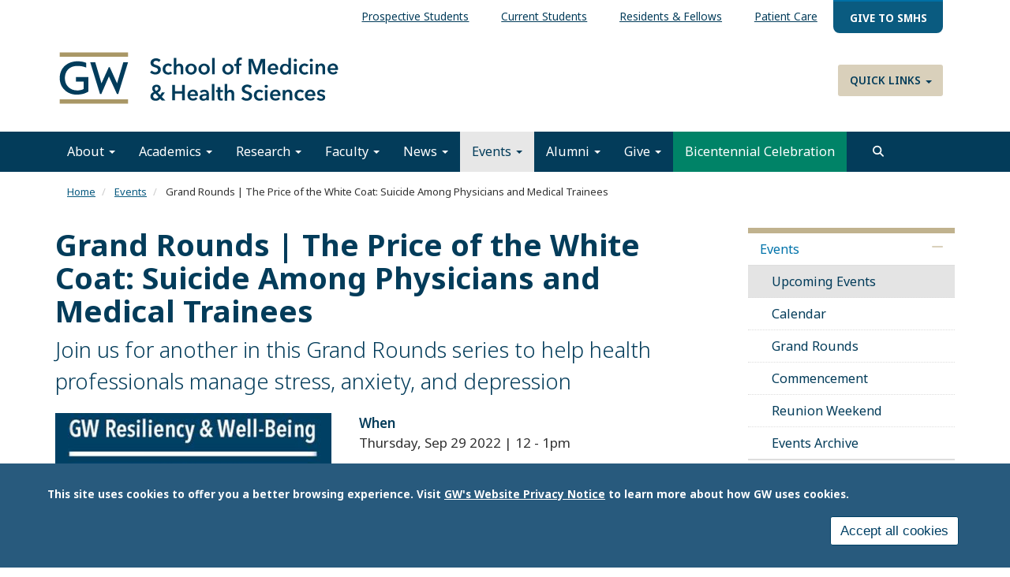

--- FILE ---
content_type: text/html; charset=UTF-8
request_url: https://smhs.gwu.edu/events/grand-rounds-price-white-coat-suicide-among-physicians-and-medical-trainees
body_size: 14560
content:
<!DOCTYPE html>
<html  lang="en" dir="ltr" prefix="content: http://purl.org/rss/1.0/modules/content/  dc: http://purl.org/dc/terms/  foaf: http://xmlns.com/foaf/0.1/  og: http://ogp.me/ns#  rdfs: http://www.w3.org/2000/01/rdf-schema#  schema: http://schema.org/  sioc: http://rdfs.org/sioc/ns#  sioct: http://rdfs.org/sioc/types#  skos: http://www.w3.org/2004/02/skos/core#  xsd: http://www.w3.org/2001/XMLSchema# ">
  <head>
    <link rel="preconnect" href="https://fonts.googleapis.com">
    <link rel="preconnect" href="https://fonts.gstatic.com" crossorigin>
    <link href="https://fonts.googleapis.com/css2?family=EB+Garamond:ital,wght@0,400..800;1,400..800&family=Noto+Sans:ital,wght@0,100..900;1,100..900&display=swap" rel="stylesheet">
    <meta charset="utf-8" />
<noscript><style>form.antibot * :not(.antibot-message) { display: none !important; }</style>
</noscript><meta name="description" content="The rate of suicide among health professionals is higher than for the general population. The COVID-19 pandemic has only worsened the stressors negatively affecting health professionals." />
<meta name="abstract" content="The rate of suicide among health professionals is higher than for the general population. The COVID-19 pandemic has only worsened the stressors negatively affecting health professionals." />
<link rel="canonical" href="https://smhs.gwu.edu/events/grand-rounds-price-white-coat-suicide-among-physicians-and-medical-trainees" />
<link rel="image_src" href="/sites/g/files/zaskib1151/files/2023-03/rwc-event.jpg" />
<meta property="og:site_name" content="School of Medicine and Health Sciences" />
<meta property="og:url" content="https://smhs.gwu.edu/events/grand-rounds-price-white-coat-suicide-among-physicians-and-medical-trainees" />
<meta property="og:title" content="Grand Rounds | The Price of the White Coat: Suicide Among Physicians and Medical Trainees" />
<meta property="og:description" content="The rate of suicide among health professionals is higher than for the general population. The COVID-19 pandemic has only worsened the stressors negatively affecting health professionals." />
<meta property="og:image" content="https://smhs.gwu.edu/sites/g/files/zaskib1151/files/2023-03/rwc-event.jpg" />
<meta property="og:image:url" content="https://smhs.gwu.edu/sites/g/files/zaskib1151/files/2023-03/rwc-event.jpg" />
<meta property="og:image:width" content="437" />
<meta name="twitter:card" content="summary_large_image" />
<meta name="twitter:description" content="The rate of suicide among health professionals is higher than for the general population. The COVID-19 pandemic has only worsened the stressors negatively affecting health professionals." />
<meta name="twitter:title" content="Grand Rounds | The Price of the White Coat: Suicide Among Physicians and Medical Trainees" />
<meta name="twitter:image" content="https://smhs.gwu.edu/sites/g/files/zaskib1151/files/2023-03/rwc-event.jpg" />
<meta name="Generator" content="Drupal 10 (https://www.drupal.org)" />
<meta name="MobileOptimized" content="width" />
<meta name="HandheldFriendly" content="true" />
<meta name="viewport" content="width=device-width, initial-scale=1.0" />
<style>div#sliding-popup, div#sliding-popup .eu-cookie-withdraw-banner, .eu-cookie-withdraw-tab {background: #285a7d} div#sliding-popup.eu-cookie-withdraw-wrapper { background: transparent; } #sliding-popup h1, #sliding-popup h2, #sliding-popup h3, #sliding-popup p, #sliding-popup label, #sliding-popup div, .eu-cookie-compliance-more-button, .eu-cookie-compliance-secondary-button, .eu-cookie-withdraw-tab { color: #ffffff;} .eu-cookie-withdraw-tab { border-color: #ffffff;}</style>
<script>window.a2a_config=window.a2a_config||{};a2a_config.callbacks=[];a2a_config.overlays=[];a2a_config.templates={};</script>

    <title>Grand Rounds | The Price of the White Coat: Suicide Among Physicians and Medical Trainees | School of Medicine and Health Sciences</title>
    <link rel="stylesheet" media="all" href="/sites/g/files/zaskib1151/files/css/css_faOOwd9Ci2p5Twq9gdDhd7h_hRMj22HJmpHMPXmuLds.css?delta=0&amp;language=en&amp;theme=smhsbootstrap&amp;include=[base64]" />
<link rel="stylesheet" media="all" href="https://kit.fontawesome.com/8d811f5fe2.css" />
<link rel="stylesheet" media="all" href="/sites/g/files/zaskib1151/files/css/css_8FgSwbPlvxQX5941OyJPx6rc-RedVuDnohNoDga_ylI.css?delta=2&amp;language=en&amp;theme=smhsbootstrap&amp;include=[base64]" />
<link rel="stylesheet" media="all" href="https://cdn.jsdelivr.net/npm/entreprise7pro-bootstrap@3.4.8/dist/css/bootstrap.min.css" integrity="sha256-zL9fLm9PT7/fK/vb1O9aIIAdm/+bGtxmUm/M1NPTU7Y=" crossorigin="anonymous" />
<link rel="stylesheet" media="all" href="https://cdn.jsdelivr.net/npm/@unicorn-fail/drupal-bootstrap-styles@0.0.2/dist/3.1.1/7.x-3.x/drupal-bootstrap.min.css" integrity="sha512-nrwoY8z0/iCnnY9J1g189dfuRMCdI5JBwgvzKvwXC4dZ+145UNBUs+VdeG/TUuYRqlQbMlL4l8U3yT7pVss9Rg==" crossorigin="anonymous" />
<link rel="stylesheet" media="all" href="https://cdn.jsdelivr.net/npm/@unicorn-fail/drupal-bootstrap-styles@0.0.2/dist/3.1.1/8.x-3.x/drupal-bootstrap.min.css" integrity="sha512-jM5OBHt8tKkl65deNLp2dhFMAwoqHBIbzSW0WiRRwJfHzGoxAFuCowGd9hYi1vU8ce5xpa5IGmZBJujm/7rVtw==" crossorigin="anonymous" />
<link rel="stylesheet" media="all" href="https://cdn.jsdelivr.net/npm/@unicorn-fail/drupal-bootstrap-styles@0.0.2/dist/3.2.0/7.x-3.x/drupal-bootstrap.min.css" integrity="sha512-U2uRfTiJxR2skZ8hIFUv5y6dOBd9s8xW+YtYScDkVzHEen0kU0G9mH8F2W27r6kWdHc0EKYGY3JTT3C4pEN+/g==" crossorigin="anonymous" />
<link rel="stylesheet" media="all" href="https://cdn.jsdelivr.net/npm/@unicorn-fail/drupal-bootstrap-styles@0.0.2/dist/3.2.0/8.x-3.x/drupal-bootstrap.min.css" integrity="sha512-JXQ3Lp7Oc2/VyHbK4DKvRSwk2MVBTb6tV5Zv/3d7UIJKlNEGT1yws9vwOVUkpsTY0o8zcbCLPpCBG2NrZMBJyQ==" crossorigin="anonymous" />
<link rel="stylesheet" media="all" href="https://cdn.jsdelivr.net/npm/@unicorn-fail/drupal-bootstrap-styles@0.0.2/dist/3.3.1/7.x-3.x/drupal-bootstrap.min.css" integrity="sha512-ZbcpXUXjMO/AFuX8V7yWatyCWP4A4HMfXirwInFWwcxibyAu7jHhwgEA1jO4Xt/UACKU29cG5MxhF/i8SpfiWA==" crossorigin="anonymous" />
<link rel="stylesheet" media="all" href="https://cdn.jsdelivr.net/npm/@unicorn-fail/drupal-bootstrap-styles@0.0.2/dist/3.3.1/8.x-3.x/drupal-bootstrap.min.css" integrity="sha512-kTMXGtKrWAdF2+qSCfCTa16wLEVDAAopNlklx4qPXPMamBQOFGHXz0HDwz1bGhstsi17f2SYVNaYVRHWYeg3RQ==" crossorigin="anonymous" />
<link rel="stylesheet" media="all" href="https://cdn.jsdelivr.net/npm/@unicorn-fail/drupal-bootstrap-styles@0.0.2/dist/3.4.0/8.x-3.x/drupal-bootstrap.min.css" integrity="sha512-tGFFYdzcicBwsd5EPO92iUIytu9UkQR3tLMbORL9sfi/WswiHkA1O3ri9yHW+5dXk18Rd+pluMeDBrPKSwNCvw==" crossorigin="anonymous" />
<link rel="stylesheet" media="all" href="/sites/g/files/zaskib1151/files/css/css_ZpcAZQJ_eLDarcVgvVNoMfHhM98INFolNz422MXqDKI.css?delta=11&amp;language=en&amp;theme=smhsbootstrap&amp;include=[base64]" />

    <script type="application/json" data-drupal-selector="drupal-settings-json">{"path":{"baseUrl":"\/","pathPrefix":"","currentPath":"node\/33025","currentPathIsAdmin":false,"isFront":false,"currentLanguage":"en"},"pluralDelimiter":"\u0003","suppressDeprecationErrors":true,"ajaxPageState":{"libraries":"[base64]","theme":"smhsbootstrap","theme_token":null},"ajaxTrustedUrl":{"\/search":true},"gtag":{"tagId":"","consentMode":false,"otherIds":[],"events":[],"additionalConfigInfo":[]},"gtm":{"tagId":null,"settings":{"data_layer":"dataLayer","include_classes":false,"allowlist_classes":"","blocklist_classes":"","include_environment":false,"environment_id":"","environment_token":""},"tagIds":["GTM-KBD5WD","GTM-M5M97NBP"]},"animate":{"animation_data":"[]"},"colorbox":{"opacity":"0.85","current":"{current} of {total}","previous":"\u00ab Prev","next":"Next \u00bb","close":"Close","maxWidth":"98%","maxHeight":"98%","fixed":true,"mobiledetect":true,"mobiledevicewidth":"480px"},"data":{"extlink":{"extTarget":true,"extTargetAppendNewWindowDisplay":true,"extTargetAppendNewWindowLabel":"(opens in a new window)","extTargetNoOverride":true,"extNofollow":false,"extTitleNoOverride":false,"extNoreferrer":true,"extFollowNoOverride":false,"extClass":"0","extLabel":"(link is external)","extImgClass":false,"extSubdomains":true,"extExclude":"","extInclude":"","extCssExclude":"","extCssInclude":"","extCssExplicit":"","extAlert":false,"extAlertText":"This link will take you to an external web site. We are not responsible for their content.","extHideIcons":false,"mailtoClass":"mailto","telClass":"","mailtoLabel":"(link sends email)","telLabel":"(link is a phone number)","extUseFontAwesome":false,"extIconPlacement":"append","extPreventOrphan":false,"extFaLinkClasses":"fa fa-external-link","extFaMailtoClasses":"fa fa-envelope-o","extAdditionalLinkClasses":"","extAdditionalMailtoClasses":"","extAdditionalTelClasses":"","extFaTelClasses":"fa fa-phone","allowedDomains":["apps.smhs.gwu.edu* | *smhs.gwu.edu*"],"extExcludeNoreferrer":""}},"eu_cookie_compliance":{"cookie_policy_version":"1.0.0","popup_enabled":true,"popup_agreed_enabled":false,"popup_hide_agreed":false,"popup_clicking_confirmation":false,"popup_scrolling_confirmation":false,"popup_html_info":"\u003Cdiv aria-labelledby=\u0022popup-text\u0022  class=\u0022eu-cookie-compliance-banner eu-cookie-compliance-banner-info eu-cookie-compliance-banner--categories\u0022\u003E\n  \u003Cdiv class=\u0022popup-content info eu-cookie-compliance-content\u0022\u003E\n        \u003Cdiv id=\u0022popup-text\u0022 class=\u0022eu-cookie-compliance-message\u0022 role=\u0022document\u0022\u003E\n      \u003Cp\u003EThis site uses cookies to offer you a better browsing experience. Visit \u003Ca href=\u0022https:\/\/www.gwu.edu\/privacy-notice\u0022 library=\u0022Media Library\u0022 rel=\u0022 noopener\u0022 target=\u0022_blank\u0022\u003EGW\u0027s Website Privacy Notice\u003C\/a\u003E to learn more about how GW uses cookies.\u003C\/p\u003E\n\n          \u003C\/div\u003E\n\n    \n    \u003Cdiv id=\u0022popup-buttons\u0022 class=\u0022eu-cookie-compliance-buttons\u0022\u003E\n            \u003Cbutton type=\u0022button\u0022 class=\u0022agree-button eu-cookie-compliance-default-button\u0022\u003EAccept all cookies\u003C\/button\u003E\n              \u003Cbutton type=\u0022button\u0022 class=\u0022eu-cookie-withdraw-button visually-hidden\u0022\u003EWithdraw consent\u003C\/button\u003E\n          \u003C\/div\u003E\n  \u003C\/div\u003E\n\u003C\/div\u003E","use_mobile_message":false,"mobile_popup_html_info":"\u003Cdiv aria-labelledby=\u0022popup-text\u0022  class=\u0022eu-cookie-compliance-banner eu-cookie-compliance-banner-info eu-cookie-compliance-banner--categories\u0022\u003E\n  \u003Cdiv class=\u0022popup-content info eu-cookie-compliance-content\u0022\u003E\n        \u003Cdiv id=\u0022popup-text\u0022 class=\u0022eu-cookie-compliance-message\u0022 role=\u0022document\u0022\u003E\n      \n          \u003C\/div\u003E\n\n    \n    \u003Cdiv id=\u0022popup-buttons\u0022 class=\u0022eu-cookie-compliance-buttons\u0022\u003E\n            \u003Cbutton type=\u0022button\u0022 class=\u0022agree-button eu-cookie-compliance-default-button\u0022\u003EAccept all cookies\u003C\/button\u003E\n              \u003Cbutton type=\u0022button\u0022 class=\u0022eu-cookie-withdraw-button visually-hidden\u0022\u003EWithdraw consent\u003C\/button\u003E\n          \u003C\/div\u003E\n  \u003C\/div\u003E\n\u003C\/div\u003E","mobile_breakpoint":768,"popup_html_agreed":false,"popup_use_bare_css":false,"popup_height":"auto","popup_width":"100%","popup_delay":1000,"popup_link":"https:\/\/www.gwu.edu\/privacy-notice","popup_link_new_window":true,"popup_position":false,"fixed_top_position":true,"popup_language":"en","store_consent":false,"better_support_for_screen_readers":true,"cookie_name":"","reload_page":false,"domain":"","domain_all_sites":false,"popup_eu_only":false,"popup_eu_only_js":false,"cookie_lifetime":100,"cookie_session":0,"set_cookie_session_zero_on_disagree":0,"disagree_do_not_show_popup":false,"method":"categories","automatic_cookies_removal":false,"allowed_cookies":"","withdraw_markup":"\u003Cbutton type=\u0022button\u0022 class=\u0022eu-cookie-withdraw-tab\u0022\u003EPrivacy settings\u003C\/button\u003E\n\u003Cdiv aria-labelledby=\u0022popup-text\u0022 class=\u0022eu-cookie-withdraw-banner\u0022\u003E\n  \u003Cdiv class=\u0022popup-content info eu-cookie-compliance-content\u0022\u003E\n    \u003Cdiv id=\u0022popup-text\u0022 class=\u0022eu-cookie-compliance-message\u0022 role=\u0022document\u0022\u003E\n      \u003Ch2\u003EWe use cookies on this site to enhance your user experience.\u003C\/h2\u003E\n\u003Cp\u003EYou have given your consent for us to set cookies.\u003C\/p\u003E\n\n    \u003C\/div\u003E\n    \u003Cdiv id=\u0022popup-buttons\u0022 class=\u0022eu-cookie-compliance-buttons\u0022\u003E\n      \u003Cbutton type=\u0022button\u0022 class=\u0022eu-cookie-withdraw-button \u0022\u003EWithdraw consent\u003C\/button\u003E\n    \u003C\/div\u003E\n  \u003C\/div\u003E\n\u003C\/div\u003E","withdraw_enabled":false,"reload_options":null,"reload_routes_list":"","withdraw_button_on_info_popup":false,"cookie_categories":[],"cookie_categories_details":[],"enable_save_preferences_button":true,"cookie_value_disagreed":"0","cookie_value_agreed_show_thank_you":"1","cookie_value_agreed":"2","containing_element":"body","settings_tab_enabled":false,"olivero_primary_button_classes":"","olivero_secondary_button_classes":"","close_button_action":"close_banner","open_by_default":true,"modules_allow_popup":true,"hide_the_banner":false,"geoip_match":true,"unverified_scripts":[]},"ckeditorAccordion":{"accordionStyle":{"collapseAll":1,"keepRowsOpen":1,"animateAccordionOpenAndClose":1,"openTabsWithHash":1,"allowHtmlInTitles":0}},"bootstrap":{"forms_has_error_value_toggle":1,"modal_animation":1,"modal_backdrop":"true","modal_focus_input":1,"modal_keyboard":1,"modal_select_text":1,"modal_show":1,"modal_size":"","popover_enabled":1,"popover_animation":1,"popover_auto_close":1,"popover_container":"body","popover_content":"","popover_delay":"0","popover_html":0,"popover_placement":"right","popover_selector":"","popover_title":"","popover_trigger":"click","tooltip_enabled":1,"tooltip_animation":1,"tooltip_container":"body","tooltip_delay":"0","tooltip_html":0,"tooltip_placement":"auto left","tooltip_selector":"","tooltip_trigger":"hover"},"field_group":{"html_element":{"mode":"default","context":"view","settings":{"classes":"","id":"event-details","element":"div","show_label":false,"label_element":"h3","label_element_classes":"","attributes":"","effect":"none","speed":"fast","description":"","open":"1"}}},"search_api_autocomplete":{"custom_acquia_search":{"auto_submit":true}},"superfish":{"superfish-top-menu":{"id":"superfish-top-menu","sf":{"animation":{"opacity":"show","height":"show"},"speed":"fast","autoArrows":true,"dropShadows":true},"plugins":{"smallscreen":{"cloneParent":0,"mode":"window_width"},"supposition":true,"supersubs":true}}},"ckeditor5Premium":{"isMediaInstalled":true},"ajax":[],"user":{"uid":0,"permissionsHash":"85c2e1c46b953fab207fab072a45ab4ef1d047fc876b91f34fb1fabaa8b5eb1f"}}</script>
<script src="/sites/g/files/zaskib1151/files/js/js_ZjcjbLzR60Jos79Xo4lXHaREnjlVNtFKZRRYjCKe1rM.js?scope=header&amp;delta=0&amp;language=en&amp;theme=smhsbootstrap&amp;include=[base64]"></script>
<script src="/modules/contrib/google_tag/js/gtag.js?t7n4tn"></script>
<script src="/modules/contrib/google_tag/js/gtm.js?t7n4tn"></script>

    <link rel="icon" type="image/x-icon" href="/themes/custom/smhsbootstrap/favicon.ico">
      <link rel="stylesheet" href="https://kit.fontawesome.com/8d811f5fe2.css" crossorigin="anonymous">
  </head>
  <body class="fontyourface page-node-33025 path-node page-node-type-event navbar-is-static-top has-glyphicons subtheme-default">
    <a href="#main-content" class="visually-hidden focusable skip-link">
      Skip to main content
    </a>
    <noscript><iframe src="https://www.googletagmanager.com/ns.html?id=GTM-KBD5WD"
                  height="0" width="0" style="display:none;visibility:hidden"></iframe></noscript>
<noscript><iframe src="https://www.googletagmanager.com/ns.html?id=GTM-M5M97NBP"
                  height="0" width="0" style="display:none;visibility:hidden"></iframe></noscript>

      <div class="dialog-off-canvas-main-canvas" data-off-canvas-main-canvas>
    
          <header class="navbar navbar-default navbar-static-top" id="navbar">
            <div class="container-fluid">
        
                      <div class="top-nav container-fluid" >  <div class="region region-top-nav">
    <section id="block-topmenu-2" data-block-plugin-id="superfish:top-menu" class="settings-tray-editable block block-superfish block-superfishtop-menu clearfix" data-drupal-settingstray="editable">
  
    

      
<ul id="superfish-top-menu" class="menu sf-menu sf-top-menu sf-horizontal sf-style-none" role="menu" aria-label="Menu">
  

  
  <li id="top-menu-menu-link-contentf21cdc4f-dfcc-4ce1-a29a-43741336bdf4" class="sf-depth-1 sf-no-children sf-first" role="none">
    
          <a href="/information-prospective-students" class="sf-depth-1" role="menuitem">Prospective Students</a>
    
    
    
    
      </li>


  
  <li id="top-menu-menu-link-content078a3fb2-b5c8-4385-a15d-8e791a3d22f7" class="sf-depth-1 sf-no-children" role="none">
    
          <a href="/information-current-students" class="sf-depth-1" role="menuitem">Current Students</a>
    
    
    
    
      </li>


  
  <li id="top-menu-menu-link-contentb820f887-a9e6-4f77-842e-601f33136ddf" class="sf-depth-1 sf-no-children" role="none">
    
          <a href="/information-residents-and-fellows" class="sf-depth-1" role="menuitem">Residents &amp; Fellows</a>
    
    
    
    
      </li>


  
  <li id="top-menu-menu-link-contente620f841-412e-4ddd-8746-6e3708545a04" class="sf-depth-1 sf-no-children" role="none">
    
          <a href="https://gwdocs.com/" target="_blank" class="sf-depth-1 sf-external" role="menuitem">Patient Care</a>
    
    
    
    
      </li>


  
  <li id="top-menu-menu-link-content854f9f6e-a037-4aa5-9647-27e01cbc3e11" class="sf-depth-1 sf-no-children sf-last" role="none">
    
          <a href="https://give.gwu.edu/campaigns/37273/donations/new?a=7239497&amp;utm_campaign=giving-smhs&amp;utm_content=topbanner-button&amp;utm_medium=website&amp;amt=100.00" class="give-nav sf-depth-1 sf-external" target="_blank" role="menuitem">Give to SMHS</a>
    
    
    
    
      </li>


</ul>

  </section>


  </div>
</div>
          
                      <div class="container-fluid" role="banner">
            <div class="region region-header">
    <section id="block-customlogo" data-block-plugin-id="block_content:1e59eef7-a9f7-4849-a4f1-ff0280e5d266" class="settings-tray-editable block block-block-content block-block-content1e59eef7-a9f7-4849-a4f1-ff0280e5d266 clearfix" data-drupal-settingstray="editable">
  
    

      
            <div class="field field--name-body field--type-text-with-summary field--label-hidden field--item"><p><a class="logo navbar-btn pull-left" href="/" rel="home" title="SMHS Home"><img alt="SMHS Home" src="/themes/custom/smhsbootstrap/logo.svg"> </a></p>
</div>
      
  </section>

<nav role="navigation" aria-labelledby="block-quicklinks-menu" id="block-quicklinks" data-block-plugin-id="system_menu_block:quick-links" class="settings-tray-editable" data-drupal-settingstray="editable">
            
  <h2 class="visually-hidden" id="block-quicklinks-menu">Quick Links</h2>
  

        
      <ul class="menu menu--quick-links nav">
                      <li class="expanded dropdown first last">
                                                                    <a href="/" class="dropdown-toggle" data-toggle="dropdown" data-drupal-link-system-path="&lt;front&gt;">Quick Links <span class="caret"></span></a>
                        <ul class="dropdown-menu">
                      <li class="first">
                                        <a href="/about/administrative-office-directory" data-drupal-link-system-path="node/338">Administrative Offices</a>
              </li>
                      <li>
                                        <a href="https://cehp.smhs.gwu.edu" target="_blank">Continuing Education in the Health Professions</a>
              </li>
                      <li>
                                        <a href="/departments-and-programs" data-drupal-link-system-path="node/30836">Departments &amp; Programs</a>
              </li>
                      <li>
                                        <a href="https://rwc.smhs.gwu.edu" target="_blank">GW Resiliency and Well-Being Center</a>
              </li>
                      <li>
                                        <a href="https://gwish.smhs.gwu.edu" target="_blank">GWish</a>
              </li>
                      <li>
                                        <a href="https://faculty.smhs.gwu.edu/" target="_blank">GW Faculty Directory</a>
              </li>
                      <li class="last">
                                        <a href="https://himmelfarb.gwu.edu" target="_blank">Himmelfarb Library</a>
              </li>
        </ul>
  
              </li>
        </ul>
  

  </nav>

  </div>

        </div>
          

      <div class="nav main-nav container-fluid">
        
                          <button type="button" class="navbar-toggle" data-toggle="collapse" data-target="#navbar-collapse">
            <span class="sr-only">Toggle navigation</span>
            <span class="icon-bar"></span>
            <span class="icon-bar"></span>
            <span class="icon-bar"></span>
          </button>
              </div>

                    <div id="navbar-collapse" class="navbar-collapse collapse">
            <div class="region region-navigation-collapsible">
    <nav role="navigation" aria-labelledby="block-smhsbootstrap-main-menu-menu" id="block-smhsbootstrap-main-menu" data-block-plugin-id="system_menu_block:main" class="settings-tray-editable" data-drupal-settingstray="editable">
            
  <h2 class="visually-hidden" id="block-smhsbootstrap-main-menu-menu">Main navigation</h2>
  

        
      <ul class="menu menu--main nav navbar-nav">
                      <li class="expanded dropdown first">
                                                                    <a href="/about" class="dropdown-toggle" data-toggle="dropdown" data-drupal-link-system-path="node/37">About <span class="caret"></span></a>
                        <ul class="dropdown-menu">
                      <li class="first">
                                        <a href="/about" data-drupal-link-system-path="node/37">About Us</a>
              </li>
                      <li>
                                        <a href="/about/mission-vision" data-drupal-link-system-path="node/87">Mission &amp; Vision</a>
              </li>
                      <li>
                                        <a href="/about/history" data-drupal-link-system-path="node/86">History</a>
              </li>
                      <li>
                                        <a href="/about/meet-dean-barbara-l-bass-md" data-drupal-link-system-path="node/92">Meet Dean Bass</a>
              </li>
                      <li>
                                        <a href="/about/smhs-leadership" data-drupal-link-system-path="node/441">SMHS Leadership</a>
              </li>
                      <li>
                                        <a href="https://strategicplan.smhs.gwu.edu/" target="_blank">Strategic Plan</a>
              </li>
                      <li>
                                        <a href="/about/administrative-office-directory" data-drupal-link-system-path="node/338">Administrative Offices</a>
              </li>
                      <li>
                                        <a href="/about/diversity-inclusion" data-drupal-link-system-path="node/5416">Diversity &amp; Inclusion</a>
              </li>
                      <li>
                                        <a href="/about/gw-resiliency-well-being-center" data-drupal-link-system-path="node/23601">Resiliency &amp; Well-being Center</a>
              </li>
                      <li>
                                        <a href="https://oprl.smhs.gwu.edu/" target="_blank">Professional &amp; Respectful Learning</a>
              </li>
                      <li>
                                        <a href="/about/visit" data-drupal-link-system-path="node/30856">Visiting Campus</a>
              </li>
                      <li>
                                        <a href="/about/contact-smhs" data-drupal-link-system-path="node/30866">Contact SMHS</a>
              </li>
                      <li class="last">
                                        <a href="/gw-mfa-uhs-negotiations" data-drupal-link-system-path="node/45476">GW / MFA / UHS Negotiations</a>
              </li>
        </ul>
  
              </li>
                      <li class="expanded dropdown">
                                                                    <a href="/academics" class="dropdown-toggle" data-toggle="dropdown" data-drupal-link-system-path="node/5206">Academics <span class="caret"></span></a>
                        <ul class="dropdown-menu">
                      <li class="first">
                                        <a href="/academics" data-drupal-link-system-path="node/5206">About Academics</a>
              </li>
                      <li>
                                        <a href="/academics/health-sciences" data-drupal-link-system-path="node/46">Health Sciences</a>
              </li>
                      <li>
                                        <a href="/academics/md-program" data-drupal-link-system-path="node/103">MD Program</a>
              </li>
                      <li>
                                        <a href="/academics/graduate-medical-education" data-drupal-link-system-path="node/45">Graduate Medical Education</a>
              </li>
                      <li>
                                        <a href="/academics/phd-programs" data-drupal-link-system-path="node/17941">PHD Programs</a>
              </li>
                      <li class="last">
                                        <a href="https://imp.smhs.gwu.edu/" target="_blank">International Medicine Programs</a>
              </li>
        </ul>
  
              </li>
                      <li class="expanded dropdown">
                                                                    <a href="/research" class="dropdown-toggle" data-toggle="dropdown" data-drupal-link-system-path="node/127">Research <span class="caret"></span></a>
                        <ul class="dropdown-menu">
                      <li class="first">
                                        <a href="https://smhs.gwu.edu/research">About Our Research</a>
              </li>
                      <li>
                                        <a href="/research/research-smhs" data-drupal-link-system-path="node/17291">Research at SMHS</a>
              </li>
                      <li>
                                        <a href="/research/research-workforce" data-drupal-link-system-path="node/17296">Research Workforce</a>
              </li>
                      <li>
                                        <a href="/research/funding-and-administration" data-drupal-link-system-path="node/17301">Funding and Administration</a>
              </li>
                      <li class="last">
                                        <a href="/research/research-toolbox" data-drupal-link-system-path="node/17306">Research Toolbox</a>
              </li>
        </ul>
  
              </li>
                      <li class="expanded dropdown">
                                                                    <a href="/faculty" class="dropdown-toggle" data-toggle="dropdown" data-drupal-link-system-path="node/120">Faculty <span class="caret"></span></a>
                        <ul class="dropdown-menu">
                      <li class="first">
                                        <a href="/faculty" data-drupal-link-system-path="node/120">About Our Faculty</a>
              </li>
                      <li>
                                        <a href="/faculty/prospective-and-new-faculty" data-drupal-link-system-path="node/17601">Prospective And New Faculty</a>
              </li>
                      <li>
                                        <a href="/faculty/resources-faculty" data-drupal-link-system-path="node/17606">Resources For Faculty</a>
              </li>
                      <li>
                                        <a href="/faculty/connect-our-faculty" data-drupal-link-system-path="node/17611">Connect With Our Faculty</a>
              </li>
                      <li>
                                        <a href="/faculty/about-us" data-drupal-link-system-path="node/17626">About Us</a>
              </li>
                      <li class="last">
                                        <a href="https://faculty.smhs.gwu.edu/">Faculty Directory</a>
              </li>
        </ul>
  
              </li>
                      <li class="expanded dropdown">
                                                                    <a href="/news" class="dropdown-toggle" data-toggle="dropdown" data-drupal-link-system-path="news">News <span class="caret"></span></a>
                        <ul class="dropdown-menu">
                      <li class="first">
                                        <a href="/news" data-drupal-link-system-path="news">Latest News</a>
              </li>
                      <li>
                                        <a href="/news/archive" data-drupal-link-system-path="news/archive">News Archive</a>
              </li>
                      <li>
                                        <a href="/news/enewsletter" data-drupal-link-system-path="node/31156">eNewsletter</a>
              </li>
                      <li>
                                        <a href="/news/publications" data-drupal-link-system-path="node/14121">Publications</a>
              </li>
                      <li>
                                        <a href="/news/submit-your-news" data-drupal-link-system-path="node/33506">Submit Your News</a>
              </li>
                      <li>
                                        <a href="/news/rss" data-drupal-link-system-path="node/76">RSS</a>
              </li>
                      <li class="last">
                                        <a href="/news/graduation-coverage" data-drupal-link-system-path="node/33711">Graduation Coverage 2025</a>
              </li>
        </ul>
  
              </li>
                      <li class="expanded dropdown active active-trail">
                                                                    <a href="/events" class="dropdown-toggle active-trail" data-toggle="dropdown" data-drupal-link-system-path="events">Events <span class="caret"></span></a>
                        <ul class="dropdown-menu">
                      <li class="active active-trail first">
                                        <a href="/events" class="active-trail" data-drupal-link-system-path="events">Upcoming Events</a>
              </li>
                      <li>
                                        <a href="/events/calendar" data-drupal-link-system-path="events/calendar">Calendar</a>
              </li>
                      <li>
                                        <a href="/events/grand-rounds" data-drupal-link-system-path="taxonomy/term/111">Grand Rounds</a>
              </li>
                      <li>
                                        <a href="https://commencement.smhs.gwu.edu" target="_blank">Commencement</a>
              </li>
                      <li>
                                        <a href="https://reunionweekend.smhs.gwu.edu">Reunion Weekend</a>
              </li>
                      <li class="last">
                                        <a href="/events/archive" data-drupal-link-system-path="events/archive">Events Archive</a>
              </li>
        </ul>
  
              </li>
                      <li class="expanded dropdown">
                                                                    <a href="/alumni" class="dropdown-toggle" data-toggle="dropdown" data-drupal-link-system-path="node/30921">Alumni <span class="caret"></span></a>
                        <ul class="dropdown-menu">
                      <li class="first">
                                        <a href="/alumni" data-drupal-link-system-path="node/30921">About Our Alumni</a>
              </li>
                      <li>
                                        <a href="https://reunionweekend.smhs.gwu.edu/">MD Reunion Weekend</a>
              </li>
                      <li>
                                        <a href="/alumni/connect" data-drupal-link-system-path="node/172">Connect &amp; Volunteer</a>
              </li>
                      <li>
                                        <a href="/alumni/benefits-services" data-drupal-link-system-path="node/173">Benefits &amp; Services</a>
              </li>
                      <li>
                                        <a href="/alumni/transcripts-diplomas" data-drupal-link-system-path="node/175">Transcripts &amp; Diplomas</a>
              </li>
                      <li>
                                        <a href="/alumni/council-advisors" data-drupal-link-system-path="node/1523">Council of Advisors</a>
              </li>
                      <li>
                                        <a href="https://magazine.smhs.gwu.edu/news/spring-2023-class-notes">Alumni Class Notes</a>
              </li>
                      <li class="last">
                                        <a href="/alumni/staff" data-drupal-link-system-path="node/1405">University Advancement Staff</a>
              </li>
        </ul>
  
              </li>
                      <li class="expanded dropdown">
                                                                    <a href="/give" class="dropdown-toggle" data-toggle="dropdown" data-drupal-link-system-path="node/30926">Give <span class="caret"></span></a>
                        <ul class="dropdown-menu">
                      <li class="first">
                                        <a href="/give" data-drupal-link-system-path="node/30926">About Giving</a>
              </li>
                      <li>
                                        <a href="/give/support-students" data-drupal-link-system-path="node/11761">Student &amp; Trainee Support</a>
              </li>
                      <li>
                                        <a href="/give/enhance-academics" data-drupal-link-system-path="node/11766">Faculty Support</a>
              </li>
                      <li>
                                        <a href="/research-innovation-support" data-drupal-link-system-path="node/34116">Research &amp; Innovation Support</a>
              </li>
                      <li>
                                        <a href="/give/ways" data-drupal-link-system-path="node/413">Ways to Give</a>
              </li>
                      <li>
                                        <a href="/give/news" data-drupal-link-system-path="taxonomy/term/26">Giving News</a>
              </li>
                      <li class="last">
                                        <a href="/give/opportunities" data-drupal-link-system-path="node/31131">Giving Opportunities</a>
              </li>
        </ul>
  
              </li>
                      <li class="last">
                                        <a href="https://bicentennial.smhs.gwu.edu/" class="background-green" target="_blank">Bicentennial Celebration</a>
              </li>
        </ul>
  

  </nav>

  </div>

          <button id="search" role="search" class="navsearch btn btn-search" type="button" data-toggle="collapse" data-target="#block-views-exposed-filter-blockcustom-acquia-search-search-page" aria-label="search trigger">
          </button>
        </div>
                    </div>
          </header>
  			<div class="hero container-fluid">  <div class="region region-hero">
    <section class="views-exposed-form settings-tray-editable block block-views block-views-exposed-filter-blockcustom-acquia-search-search-page clearfix" data-drupal-selector="views-exposed-form-custom-acquia-search-search-page" id="block-exposedformcustom-acquia-searchsearch-page" data-block-plugin-id="views_exposed_filter_block:custom_acquia_search-search_page" data-drupal-settingstray="editable">
  
    

      <form action="/search" method="get" id="views-exposed-form-custom-acquia-search-search-page" accept-charset="UTF-8">
  <div class="form--inline form-inline clearfix">
  <div class="form-item js-form-item form-type-search-api-autocomplete js-form-type-search-api-autocomplete form-item-search js-form-item-search form-group form-autocomplete">
      <label for="edit-search" class="control-label">Search</label>
  
  
  <div class="input-group"><input data-drupal-selector="edit-search" data-search-api-autocomplete-search="custom_acquia_search" class="form-autocomplete form-text form-control" data-autocomplete-path="/search_api_autocomplete/custom_acquia_search?display=search_page&amp;&amp;filter=search" type="text" id="edit-search" name="search" value="" size="30" maxlength="128" /><span class="input-group-addon"><span class="icon glyphicon glyphicon-refresh ajax-progress ajax-progress-throbber" aria-hidden="true"></span></span></div>

  
  
  </div>
<div data-drupal-selector="edit-actions" class="form-actions form-group js-form-wrapper form-wrapper" id="edit-actions"><button data-drupal-selector="edit-submit-custom-acquia-search" class="button js-form-submit form-submit btn-primary btn icon-before" type="submit" id="edit-submit-custom-acquia-search" value="Search"><span class="icon glyphicon glyphicon-search" aria-hidden="true"></span>
Search</button></div>

</div>

</form>

  </section>


  </div>
</div>
  <div role="main" class="main-container container-fluid js-quickedit-main-content">
    <div class="row">
                              <nav class="breadcrumb" aria-label="breadcrumb">  <div class="region region-breadcrumb">
        <ol class="breadcrumb">
          <li >
                  <a href="/">Home</a>
              </li>
          <li >
                  <a href="/events">Events</a>
              </li>
          <li  class="active">
                  Grand Rounds | The Price of the White Coat: Suicide Among Physicians and Medical Trainees
              </li>
      </ol>


  </div>
</nav>
              
            

                  <section class="col-sm-9">

                
                
                          <a id="main-content"></a>
            <div class="region region-content">
    <div data-drupal-messages-fallback class="hidden"></div>
    <h1 class="page-header">
<span>Grand Rounds | The Price of the White Coat: Suicide Among Physicians and Medical Trainees</span>
</h1>

  
<article about="/events/grand-rounds-price-white-coat-suicide-among-physicians-and-medical-trainees" class="event full clearfix">

  
    

  
  <div class="content">
    
            <div class="field field--name-field-subtitle field--type-string field--label-hidden field--item">Join us for another in this Grand Rounds series to help health professionals manage stress, anxiety, and depression</div>
      
<div  id="event-details">
    
            <div class="field field--name-field-thumbn field--type-entity-reference field--label-hidden field--item"><div>
  
  
            <div class="field field--name-image field--type-image field--label-hidden field--item">  <img loading="lazy" src="/sites/g/files/zaskib1151/files/styles/350_x_variable/public/2023-03/rwc-event.jpg?itok=8qtNp_h5" width="350" height="230" alt="&quot;GW Resiliency &amp; Well-Being | Grand Rounds - The Price of the White Coat: Suicide Among Physicians and Medical Trainees&quot;" typeof="foaf:Image" class="img-responsive" />


</div>
      
</div>
</div>
      
  <div class="field field--name-field-date field--type-smartdate field--label-above">
    <div class="field--label">When</div>
          <div class="field--items">
              <div class="field--item"><time datetime="2022-09-29T12:00:00-04:00">Thursday, Sep 29 2022 |  12</time>
 - <time datetime="2022-09-29T13:00:00-04:00">1pm</time>
</div>
              </div>
      </div>

  <div class="field field--name-field-event-location field--type-text-long field--label-above">
    <div class="field--label">Where</div>
              <div class="field--item"><p>Online</p>
</div>
          </div>

  </div>
            <div class="field field--name-body field--type-text-with-summary field--label-hidden field--item"><p>The rate of suicide among health professionals is higher than for the general population. The COVID-19 pandemic has only worsened the stressors negatively affecting health professionals. In this talk,&nbsp;<a href="https://rwc.smhs.gwu.edu/news/gw-resiliency-well-being-center-welcomes-behavioral-services-director-team" media_library="Media Library" target="_blank">Viktoriya Karakcheyeva</a>, MD, MS, NCC, LCPC, LCADS, Behavioral Services Director, GW Resiliency &amp; Well-being Center, will cover suicide epidemiology, facts on physician and medical trainee suicide, suicide risks and protective factors, suicide assessment basics, and what you can do to help a colleague.</p>
<p>Dr. Karakcheyeva has been in clinical practice for two decades with a mission of providing evidence-based therapeutic approaches to address complex life challenges and transitions, including addiction and trauma. She earned her Doctor of Medicine degree from Dnipropetrovsk National Medical Academy in Ukraine with a focus in psychiatry. She received her training in Psychodynamic psychotherapy and psychoanalysis in Salzburg, Austria. She also holds a master’s degree in counseling from Loyola University Maryland.</p>
<p>Objectives:</p>
<ol>
<li>Become aware of the unique factors that put physicians at the increased risk for suicide.</li>
<li>Learn how to ask tough questions about suicide if you are worried about a physician colleague.</li>
<li>Know where to get additional help and resources for crisis support.</li>
</ol>
</div>
      
      <div class="field field--name-field-event-type field--type-entity-reference field--label-hidden field--items">
              <div class="field--item"><a href="/events/general" hreflang="en">General</a></div>
          </div>
  <span class="a2a_kit a2a_kit_size_32 addtoany_list" data-a2a-url="https://smhs.gwu.edu/events/grand-rounds-price-white-coat-suicide-among-physicians-and-medical-trainees" data-a2a-title="Grand Rounds | The Price of the White Coat: Suicide Among Physicians and Medical Trainees"><a class="a2a_button_facebook"></a><a class="a2a_button_twitter"></a><a class="a2a_button_linkedin"></a><a class="a2a_button_copy_link"></a></span>

  </div>

</article>


  </div>

              </section>

                              <aside class="col-sm-3" role="complementary">
              <div class="region region-sidebar-second">
    <nav role="navigation" aria-labelledby="block-mainnavigation-2-menu" id="block-mainnavigation-2" class="sidenav settings-tray-editable" data-block-plugin-id="menu_block:main" data-drupal-settingstray="editable">
            
  <h2 class="visually-hidden" id="block-mainnavigation-2-menu">Main navigation</h2>
  

        
              <ul>
                    <li class="expanded dropdown active active-trail first last">
        <a href="/events" data-drupal-link-system-path="events">Events</a>
                                <ul>
                    <li class="active active-trail first">
        <a href="/events" data-drupal-link-system-path="events">Upcoming Events</a>
              </li>
                <li>
        <a href="/events/calendar" data-drupal-link-system-path="events/calendar">Calendar</a>
              </li>
                <li>
        <a href="/events/grand-rounds" data-drupal-link-system-path="taxonomy/term/111">Grand Rounds</a>
              </li>
                <li>
        <a href="https://commencement.smhs.gwu.edu" target="_blank">Commencement</a>
              </li>
                <li>
        <a href="https://reunionweekend.smhs.gwu.edu">Reunion Weekend</a>
              </li>
                <li class="last">
        <a href="/events/archive" data-drupal-link-system-path="events/archive">Events Archive</a>
              </li>
        </ul>
  
              </li>
        </ul>
  


  </nav>

  </div>

          </aside>
                  </div>
  </div>

      <div class="post_content container-fluid" role="complementary">
        <div class="region region-post-content">
    <section id="block-smhsbootstrap-stickyutmsscript" data-block-plugin-id="block_content:6702ffe8-c27b-4f5b-9d3d-093d71d214ee" class="settings-tray-editable block block-block-content block-block-content6702ffe8-c27b-4f5b-9d3d-093d71d214ee clearfix" data-drupal-settingstray="editable">
  
    

      
            <div class="field field--name-body field--type-text-with-summary field--label-hidden field--item"><script>
    document.addEventListener("DOMContentLoaded", function() {

    // Function to get UTM parameters from the current URL
    function getUTMParameters() {
        const urlParams = new URLSearchParams(window.location.search);
        const utmParams = {};

        // Loop through the URL parameters and pick out the UTM parameters
        urlParams.forEach((value, key) => {
            if (key.startsWith("utm_")) {
                utmParams[key] = value;
            }
        });
        return utmParams;
    }

    // Function to append UTM parameters to a URL
    function appendUTMParameters(url, utmParams) {
        try {
            const urlObject = new URL(url, window.location.origin); // Ensure relative URLs work

            // Check if the URL already has UTM parameters
            const existingParams = new URLSearchParams(urlObject.search);
            if ([...existingParams.keys()].some(key => key.startsWith("utm_"))) {
                return url; // Leave the URL unchanged if it already has UTM parameters
            }

            // Append each UTM parameter to the URL
            for (const [key, value] of Object.entries(utmParams)) {
                urlObject.searchParams.set(key, value);
            }
            return urlObject.toString();
        } catch (error) {
            console.error("Invalid URL:", url);
            return url; // Return original URL if there's an issue
        }
    }

    // Get the UTM parameters from the current URL
    const utmParams = getUTMParameters();

    // If no UTM parameters exist, exit
    if (Object.keys(utmParams).length === 0) return;

    // Find all links on the page and append UTM parameters
    const allLinks = document.querySelectorAll("a");
    allLinks.forEach(link => {
        if (link.href) {
            link.href = appendUTMParameters(link.href, utmParams);
        }
    });
});

    
</script></div>
      
  </section>


  </div>

    </div>
  
      <footer class="local-footer container-fluid" role="contentinfo">
        <div class="region region-local-footer">
    <nav role="navigation" aria-labelledby="block-sociallinks-menu" id="block-sociallinks" data-block-plugin-id="system_menu_block:social-links" class="settings-tray-editable" data-drupal-settingstray="editable">
            
  <h2 class="visually-hidden" id="block-sociallinks-menu">Social Links</h2>
  

        
      <ul class="menu menu--social-links nav">
                      <li class="first">
                                        <a href="https://www.facebook.com/GWSMHS/" class="facebook" target="_blank">Facebook</a>
              </li>
                      <li>
                                        <a href="https://twitter.com/GWSMHS" class="twitter" target="_blank">Twitter</a>
              </li>
                      <li>
                                        <a href="https://www.instagram.com/gwsmhs" class="instagram" target="_blank">Instagram</a>
              </li>
                      <li>
                                        <a href="https://www.youtube.com/user/GWSMHS" class="youtube" target="_blank">YouTube</a>
              </li>
                      <li>
                                        <a href="https://www.linkedin.com/edu/school?id=18050&amp;trk=edu-hp-follow-name" class="linkedin" target="_blank">LinkedIn</a>
              </li>
                      <li class="last">
                                        <a href="/news/rss" class="rssfeeds" target="_blank" data-drupal-link-system-path="node/76">RSS Feeds</a>
              </li>
        </ul>
  

  </nav>
<section id="block-localfooter" data-block-plugin-id="block_content:1bab28cf-8d8a-4032-a970-4588aee8802d" class="settings-tray-editable block block-block-content block-block-content1bab28cf-8d8a-4032-a970-4588aee8802d clearfix" data-drupal-settingstray="editable">
  
    

      
            <div class="field field--name-body field--type-text-with-summary field--label-hidden field--item"><div class="col-md-3">
<ul id="subfooter-logo">
<li><img alt="The School of Medicine and Health Sciences logo" src="/themes/custom/smhsbootstrap/images/SMHS-Hoefler.svg" title="The School of Medicine and Health Sciences" width="339"></li>
<li class="icon-location">Ross Hall, 2300 Eye Street, NW</li>
<li>Washington, D.C. 20037</li>
<li><span class="spamspan"><span class="u">smhsnews</span> [at] <span class="d">gwu<span class="o"> [dot] </span>edu</span><span class="t"> (smhsnews[at]gwu[dot]edu)</span></span></li>
</ul>
</div>
<div class="col-md-3">
<div class="subfooter-links">
<h2 class="subfooter-title">Departments</h2>
<ul class="subfooter-ul">
<li><a href="/departments-and-programs" target="_blank" data-entity-type="node" data-entity-uuid="dbc41c9d-acbe-4b1c-814b-c93172aed099" data-entity-substitution="canonical" media_library="Media Library">Departments A-Z</a></li>
</ul>
</div>
<div class="subfooter-links">
<h2 class="subfooter-title">Institutes</h2>
<ul class="subfooter-ul">
<li><a href="/research/research-smhs/emerging-research/smhs-research-centers" target="_blank" data-entity-type="node" data-entity-uuid="e3e1b55c-2a01-4c9a-ab49-73308eca1553" data-entity-substitution="canonical" media_library="Media Library">Research Centers &amp; Institutes A-Z</a></li>
</ul>
</div>
<div class="subfooter-links">
<h2 class="subfooter-title">Resources</h2>
<ul class="subfooter-ul">
<li><a href="https://campusadvisories.gwu.edu/" target="_blank">Campus Advisories</a></li>
<li><a href="/about/emergency-preparedness-resources" target="_blank" data-entity-type="node" data-entity-uuid="be2eccd5-d9c1-459d-a5bd-981a34ba8ad3" data-entity-substitution="canonical" media_library="Media Library">Emergency Preparedness</a></li>
<li><a href="https://compliance.gwu.edu/equal-opportunity-nondiscrimination-anti-harassment-and-non-retaliation" target="_blank">Non-Discrimination Policy</a></li>
<li><a href="https://accessibility.gwu.edu/" target="_blank">Accessibility</a></li>
<li><a href="/form/accessibility-feedback" target="_blank" data-entity-type="node" data-entity-uuid="86ad2075-5cdc-466c-be07-496ba3c6d7ec" data-entity-substitution="canonical" media_library="Media Library">Accessibility Feedback Form</a></li>
</ul>
</div>
</div>
<div class="col-md-3">
<div class="subfooter-links">
<h2 class="subfooter-title">Getting Around</h2>
<ul class="subfooter-ul">
<li><a href="/about/administrative-office-directory" target="_blank" data-entity-type="node" data-entity-uuid="6df0dc25-e3ac-4146-b00c-efe48d597116" data-entity-substitution="canonical" media_library="Media Library">Directory</a></li>
<li><a href="https://www.gwu.edu/foggy-bottom-campus" target="_blank" media_library="Media Library">Foggy Bottom Campus</a></li>
<li><a href="/events" target="_blank" media_library="Media Library">Campus Events</a></li>
<li><a href="/about/visit" target="_blank" data-entity-type="node" data-entity-uuid="781f1dae-1739-4b80-8b64-09ac13cf078d" data-entity-substitution="canonical" media_library="Media Library">Visiting Information</a></li>
<li><a href="https://transportation.gwu.edu/visitor-parking" target="_blank">Parking Information</a></li>
<li><a href="/news/schedule-update-shuttle-between-gw-smhs-childrens-national" target="_blank" data-entity-type="node" data-entity-uuid="2b61fe72-880f-4d5b-9d6c-f5ba1b164e87" data-entity-substitution="canonical" media_library="Media Library">Shuttle Bus Schedule</a></li>
</ul>
</div>
</div>
<div class="col-md-3">
<div class="subfooter-links">
<h2 class="subfooter-title">Initiatives</h2>
<ul class="subfooter-ul">
<li><a href="https://diversity.smhs.gwu.edu/" target="_blank">Diversity and Inclusion</a></li>
<li><a href="https://rwc.smhs.gwu.edu/" target="_blank">GW Resiliency and Well-Being Center</a></li>
</ul>
</div>
<div class="subfooter-links">
<ul class="subfooter-ul" id="subfooter-apply">
<li class="smhs-icon gift"><a href="https://give.gwu.edu/campaigns/37273/donations/new?a=7239497&amp;utm_campaign=giving-smhs&amp;utm_content=topbanner-button&amp;utm_medium=website&amp;amt=100.00" target="_blank" media_library="Media Library">Make a Gift</a></li>
<li class="smhs-icon contact"><a href="/about/contact-smhs" target="_blank" data-entity-type="node" data-entity-uuid="46a78a8f-583f-4722-80be-7d7fee5305bd" data-entity-substitution="canonical" media_library="Media Library">Contact Us</a></li>
<li class="smhs-icon magazine"><a href="https://magazine.smhs.gwu.edu" target="_blank">Medicine + Health Magazine</a></li>
</ul>
</div>
</div>
<style type="text/css">.feed-icons {
display: none;
}
.form-control {
font-size: 16px;
}
.bef-exposed-form .form--inline > .form-item {
margin-bottom: 10px;
}
.bef-exposed-form .btn {
margin: 10px; 
}
</style></div>
      
  </section>


  </div>

    </footer>
  
      <footer class="footer container-fluid" role="contentinfo">
        <div class="region region-footer">
    <section id="block-footer" data-block-plugin-id="block_content:f96cc6df-a819-4352-b8f6-2b090e71770d" class="settings-tray-editable block block-block-content block-block-contentf96cc6df-a819-4352-b8f6-2b090e71770d clearfix" data-drupal-settingstray="editable">
  
    

      
            <div class="field field--name-body field--type-text-with-summary field--label-hidden field--item"><div class="col-md-3"><a href="https://www.gwu.edu" target="_blank"><img alt="The George Washington University" class="logo" src="/themes/custom/smhsbootstrap/images/gw_primary_logo.svg" style="width: 92px; height: 70px; margin-top: 5px; margin-bottom: 5px;" title="The George Washington University"> </a></div>
<div class="col-md-9">
<ul id="footer-links">
<li><a href="https://www.gwu.edu/copyright" target="_blank">Copyright</a></li>
<li><a href="https://www.gwu.edu/privacy-notice" target="_blank">Privacy Notice</a></li>
<li><a href="https://www.gwu.edu/terms-use" target="_blank">Terms of Use</a></li>
<li><a href="https://www.gwu.edu/contact-gw" target="_blank">Contact GW</a></li>
<li><a href="https://www.gwu.edu/az-index" target="_blank">A - Z Index</a></li>
</ul>
</div>
</div>
      
  </section>


  </div>

    </footer>
  
  </div>

    
    <script src="/sites/g/files/zaskib1151/files/js/js_hC5jGILb1FmpPOIf1Ic4DDLrGzd_ftZnVocKXJlygaE.js?scope=footer&amp;delta=0&amp;language=en&amp;theme=smhsbootstrap&amp;include=[base64]"></script>
<script src="https://static.addtoany.com/menu/page.js" defer></script>
<script src="/sites/g/files/zaskib1151/files/js/js_XDzZmLpR4xMKeebNRSRxNUPhWWhiyuE2mzUaUMnXGMo.js?scope=footer&amp;delta=2&amp;language=en&amp;theme=smhsbootstrap&amp;include=[base64]"></script>
<script src="https://cdn.jsdelivr.net/npm/entreprise7pro-bootstrap@3.4.8/dist/js/bootstrap.min.js" integrity="sha256-3XV0ZwG+520tCQ6I0AOlrGAFpZioT/AyPuX0Zq2i8QY=" crossorigin="anonymous"></script>
<script src="/sites/g/files/zaskib1151/files/js/js_vUqqW8s0OGaFj6WMCZHAqyGLqOdagAN4zG6YJYp64zI.js?scope=footer&amp;delta=4&amp;language=en&amp;theme=smhsbootstrap&amp;include=[base64]"></script>
<script src="/modules/contrib/ckeditor_accordion/js/accordion.frontend.min.js?t7n4tn"></script>
<script src="/sites/g/files/zaskib1151/files/js/js_h9HwJUmi7IlCwSUyMYhltLjTD517gl9_uKR-nYk9UnQ.js?scope=footer&amp;delta=6&amp;language=en&amp;theme=smhsbootstrap&amp;include=[base64]"></script>

  </body>
</html>


--- FILE ---
content_type: text/css
request_url: https://kit.fontawesome.com/8d811f5fe2.css
body_size: -81
content:
@import url(https://ka-p.fontawesome.com/releases/v7.1.0/css/pro-plus.min.css?token=8d811f5fe2);@import url(https://ka-p.fontawesome.com/releases/v7.1.0/css/pro-v4-shims.min.css?token=8d811f5fe2);@import url(https://ka-p.fontawesome.com/releases/v7.1.0/css/pro-v5-font-face.min.css?token=8d811f5fe2);@import url(https://ka-p.fontawesome.com/releases/v7.1.0/css/pro-v4-font-face.min.css?token=8d811f5fe2);

--- FILE ---
content_type: text/css
request_url: https://smhs.gwu.edu/sites/g/files/zaskib1151/files/css/css_ZpcAZQJ_eLDarcVgvVNoMfHhM98INFolNz422MXqDKI.css?delta=11&language=en&theme=smhsbootstrap&include=eJx1kFGOwyAMRC-E4q89DzLgtFYAI2PU5vabpm1Sqbs_eOZhDcaYkgnWFfAlplmlmsPKBY38fvXULohYN8XmMwdFXeEgLi6U2ER_fMvjwtU3jIvnmqiaD1niAp_m6PcYo2hiqXCo5whU09l1Pm0YOjwOFyWLBrlDohlHtg0oQdLRME-JMcvF0fBRZGHaSmmZsUaCv6B_h9DdMtflnfOybt4mwht1KQQferpReNjuOqHGq8fGHofJnkxG8A93fTTSmft12wub62s3KhCwk9sztZyfhi_yC6YMrrU
body_size: 38973
content:
/* @license GPL-2.0-or-later https://www.drupal.org/licensing/faq */
:root{--darkblue:#033c5a;--medium-blue:#0a5b80;--md-blue:#0a5b80;--light-blue:#0073aa;--highlight-color:#008364;--warning-color:#c9102f;--red:#c9102f;--white:#fff;--buff:#d9d0bb;--orange:#a75523;--green:#008364;--light-green:#679b18;--dark-buff:#679b18;--yellow:#ffd400;--grey-blue:#cadaebbf;--light-grey:#e1e1e1;--background-color:#f3f3f3;--base-font:"Noto Sans",sans-serif;--button-size:45px;--button-border-radius:50%;}* Main elements eg:links,tables,etc */
html{scroll-behavior:smooth;}#toolbar-bar{z-index:2000;}a{color:var(--medium-blue);cursor:pointer;transition:all 0.2s ease-out 0s;text-decoration:underline;}a:hover,a:focus{color:#0a5b80;text-decoration:none;border-bottom:1px solid #ffd400;}a[href$=".pdf"]::after{content:" (pdf)";text-transform:uppercase;font-size:.5em;vertical-align:middle;}a[href$=".doc"]::after{content:" (doc)";text-transform:uppercase;font-size:.5em;vertical-align:middle;}a[href$=".docx"]::after{content:" (docx)";text-transform:uppercase;font-size:.5em;vertical-align:middle;}a[href$=".csv"]::after{content:" (csv)";text-transform:uppercase;font-size:.5em;vertical-align:middle;}a[href$=".zip"]::after{content:" (zip)";text-transform:uppercase;font-size:.5em;vertical-align:middle;}a[href$=".xls"]::after{content:" (xls)";text-transform:uppercase;font-size:.5em;vertical-align:middle;}a[href$=".xlsx"]::after{content:" (xlsx)";text-transform:uppercase;font-size:.5em;vertical-align:middle;}svg.ext{width:14px;padding-left:0.2em;padding-right:0;}p{margin-top:12px;margin-bottom:12px;padding-top:4px;padding-bottom:4px;}p:first-of-type{margin-top:0;padding-top:0;}body{font-family:"Noto Sans",sans-serif;font-style:normal;font-weight:400;font-optical-sizing:auto;font-variation-settings:"wdth" 100;font-size:17px;line-height:1.5;color:#333;}.main-container body{font-size:18px;}b,strong{font-family:"Noto Sans",sans-serif;font-style:normal;font-weight:600;font-optical-sizing:auto;font-variation-settings:"wdth" 100;}em{font-style:italic;}hr{border-top-style:dotted;border-color:#d9d0bb;}pre{margin:20px 0 30px !important;}.form-control{font-size:16px;}.media-oembed-content{display:block;width:100%;height:auto;}.field--name-field-media-video-embed-field{position:relative;padding-bottom:56.25%;height:0;overflow:hidden;}.field--name-field-media-video-embed-field iframe{position:absolute;top:0;left:0;width:100%;height:100%;}h1,h2,h3,h4,h5,h6,p,b,strong,em,a{text-rendering:optimizeLegibility;}h1,h2,h3,h4,h5,h6,.field--name-field-education .field--label,.field--name-field-certifications .field--label,.field--name-field-residencies .field--label,.field--name-field-fellowships .field--label,.field--name-field-internship .field--label,.field--name-field-clinical-research-interest .field--label,.view-display-id-person_hero h1.showcase-title,.field--name-field-office-hours .field--label,.vocab-specialties .field--name-field-locations .field--label,.field--name-field-related-specialties .field--label,.vocab-location .field--name-field-specialties .field--label,.page-node-type-clinical-trial .field--name-webform .field--label,.page-node-type-person-profile .field--name-body .field--label,.field--name-field-publications .field--label,.page-node-type-researcher .field--label{color:#033c5a;}.page-node-type-researcher .field--label{padding-top:15px;}h2,h3,h4,h5,.field--name-field-education .field--label,.field--name-field-certifications .field--label,.field--name-field-residencies .field--label,.field--name-field-fellowships .field--label,.field--name-field-internship .field--label,.view-display-id-person_hero h1.showcase-title,.field--name-field-office-hours .field--label,.vocab-specialties .field--name-field-locations .field--label,.field--name-field-related-specialties .field--label,.vocab-location .field--name-field-specialties .field--label,.page-node-type-clinical-trial .field--name-webform .field--label,.page-node-type-person-profile .field--name-body .field--label,.field--name-field-publications .field--label,.field--name-field-clinical-research-interest .field--label,.page-node-type-researcher .field--label{font-family:"Noto Sans",sans-serif;}.field--name-field-essential-links .field--label,.vocab-location .field--name-field-specialties .field--label{font-family:"Noto Sans",sans-serif;margin-bottom:20px;}h1,.h1{font-size:2.25em;font-weight:700;}h2,.h2{font-size:1.875em;}h3,.h3{font-size:1.5em;}}.page-node-type-clinical-trial h1{font-size:1.5em;}h2,.lgtxt,.h2,.view-display-id-person_hero h1.showcase-title,.field--name-field-office-hours .field--label,.vocab-specialties .field--name-field-locations .field--label,.page-node-type-clinical-trial .field--name-webform .field--label,{font-size:1.875em;line-height:1.16667em;font-weight:700;}h3,.h3,.field--name-field-education .field--label,.field--name-field-certifications .field--label,.field--name-field-residencies .field--label,.field--name-field-fellowships .field--label,.field--name-field-internship .field--label,.field--name-field-essential-links .field--label,.field--name-field-clinical-research-interest .field--label,.vocab-location .field--name-field-specialty .field--label,.field--name-field-related-specialties .field--label,.vocab-location .field--name-field-specialties .field--label,.page-node-type-person-profile .field--name-body .field--label,.field--name-field-publications .field--label{font-size:1.5em;line-height:1.33em;font-weight:600;}.tabs-left > .tab-content,.tabs-right > .tab-content{padding:0;border:0;}h4,.h4,.vocab-specialties .field--name-field-locations h2{font-size:1.25em;line-height:1.36364em;font-weight:600;}h5,.h5,.sm-text{font-size:1.125em;line-height:1.33333em;font-weight:500;}h6,.h6,.xsm-text{font-size:0.875em;line-height:1.28571em;font-weight:500;}h4,.h4,h5,.h5,h6,.h6{margin-bottom:1em;}.fancy{font-family:"EB Garamond","Garamond",serif;font-optical-sizing:auto;font-style:italic;font-weight:400;}.white,.white a{color:#fff;}.subtitle,.field--name-field-subtitle{font-family:"Noto Sans",sans-serif;font-style:normal;font-weight:300;font-optical-sizing:auto;font-variation-settings:"wdth" 100;color:#033c5a;font-size:1.6em;margin-bottom:20px;}.subtitle-text{color:#033c5a;text-transform:uppercase;font-size:1.2em;}.title-white,.title-white a{color:#fff;}.title-buff,.title-buff a{color:#e4ccbd;}.block-title,.view-custom-frontpage .title{font-family:"Noto Sans",sans-serif;font-style:normal;font-weight:600;font-optical-sizing:auto;font-variation-settings:"wdth" 100;color:#033c5a;margin-bottom:10px;border-bottom:1px solid #d9d0bb;padding-bottom:10px;}h2 .block-title{font-size:1.75em;}h3 .block-title{font-size:1.5em;}.breadcrumb{background-color:#fff;max-width:100%;overflow:visible;text-overflow:ellipsis;color:#777777;margin-bottom:10px;font-size:0.875em;}.breadcrumb li{display:inline;}.breadcrumb > .active{color:#333;}ul li::marker{color:#008bd0;}.white ul li::marker{color:#a0d6f0;}ol li + li,ol li ol,.field--name-field-publications ul li{margin-top:1.0rem;}ol li::marker{color:var(--darkblue);font-weight:600;}.condensed-text{font-family:var(--base-font);font-weight:300;}.condensed-text-str{font-family:var(--base-font);font-weight:300;}.highlighted-text{font-family:var(--base-font);font-weight:600;}.mdbluetext{font-size:1.125em;font-family:var(--base-font);font-weight:600;color:#033c5a;line-height:1.5;}.dkbluetext{font-size:1.125em;font-family:var(--base-font);font-weight:600;color:#033c5a;}.highlighted-light{font-family:var(--base-font);font-weight:300;color:#033c5a;font-size:1.2em;}.italic-block{display:block !important;font-family:var(--base-font);font-weight:700;color:#033c5a;border-bottom:0;font-style:italic;margin-top:0;}.list-row{clear:both;padding-top:10px;padding-bottom:10px;}.full-width,.full-width img{width:100%;}.full-width{white-space:normal;}.threeqtr-width,.threeqtr-width img{width:75%;}.fifty-width,.fifty-width img{width:50%;}.fourqtr-width,.fourqtr-width img{width:25%;}.centered-img img{margin-left:auto;margin-right:auto;margin-bottom:15px;}.ckeditor-accordion-container > dl{position:relative;border:none;border-bottom:1px solid #dddddd;}.ckeditor-accordion-container > dl dd{padding:15px;border-bottom:1px dotted #dddddd;}.ckeditor-accordion-container > dl dt > a > .ckeditor-accordion-toggle:before,.ckeditor-accordion-container > dl dt > a > .ckeditor-accordion-toggle:after{background:#033c5a;}.ckeditor-accordion-container > dl dt > a,.ckeditor-accordion-container > dl dt > a:not(.button){display:block;padding:10px 15px 10px 50px;background-color:#ffffff;color:#033c5a;border:none;border-bottom:1px solid #eee;}.ckeditor-accordion-container > dl dt > a:hover,.ckeditor-accordion-container > dl dt > a:not(.button):hover{background-color:#e3dccc;color:#033c5a;}.ckeditor-accordion-container > dl dt.active > a{background-color:#fff;}.ckeditor-accordion-container{border-top:5px solid #0a5b80;}.pillaccordion dl.styled dt{margin-top:10px;}.pillaccordion .ckeditor-accordion-container > dl{position:relative;border:none;}.pillaccordion .ckeditor-accordion-container > dl dd{padding:15px;border-bottom-left-radius:10px;border-bottom-right-radius:10px;max-width:calc(100% - 45px);margin:0 auto;margin-bottom:25px;box-shadow:rgba(50,50,93,0.25) 0px 6px 12px -2px,rgba(0,0,0,0.3) 0px 3px 7px -3px;}.pillaccordion .ckeditor-accordion-container > dl dt > a > .ckeditor-accordion-toggle:before,.pillaccordion .ckeditor-accordion-container > dl dt > a > .ckeditor-accordion-toggle:after{background:#ffffff;}.pillaccordion .ckeditor-accordion-container > dl dt > a{display:block;padding:10px 15px 10px 50px;background-color:#0a5b80;color:#ffffff;border:solid 3px transparent;border-radius:15px;}.pillaccordion .ckeditor-accordion-container > dl dt > a:hover,.pillaccordion .ckeditor-accordion-container > dl dt > a:not(.button):hover{background-color:#0e75a5;color:#fff;}.pillaccordion .ckeditor-accordion-container > dl dt.active > a{background-color:#0e75a5;}.pillaccordion .ckeditor-accordion-container > dl dt:last-of-type > a{border-bottom:3px solid transparent;}.pillaccordion .ckeditor-accordion-container{border-top:none;}.sleek-accordion .ckeditor-accordion-container{border-top:none;}.sleek-accordion .ckeditor-accordion-container dl,.sleek-accordion .ckeditor-accordion-container dl dd{border-bottom:none;}.sleek-accordion .ckeditor-accordion-container dl dt a,.sleek-accordion .ckeditor-accordion-container dl dt a:not(.button){background-color:#f3f3f3;border-bottom:none;color:#033c5a;padding-top:1.2em;padding-bottom:1.2em;}.sleek-accordion .ckeditor-accordion-container dl dt a,.sleek-accordion .ckeditor-accordion-container dl dt a:not(.button),.sleek-accordion dd{border-left:solid 5px #033c5a;}.sleek-accordion dt a{font-weight:800;text-decoration:none;border-radius:0.375rem;border-bottom-left-radius:0rem;}.sleek-accordion dt.active a{border-bottom-left-radius:0rem;border-bottom-right-radius:0rem;}.sleek-accordion dt:not(:first-of-type){margin-top:1.2rem;}.sleek-accordion dd{background-color:#f3f3f3;border-bottom-left-radius:0.375rem;border-bottom-right-radius:0.375rem;}.sleek-accordion .ckeditor-accordion-container dl dd{transition:padding-top 0.4s,padding-bottom 0.4s;}.shadow{box-shadow:0 10px 16px 0 rgba(0,0,0,0.1),0 6px 20px 0 rgba(0,0,0,0.1);}.bar-buff{border-top:5px solid #e3dccc;border-bottom:1px solid #e3dccc;padding:15px 0;}.bar-green{border-top:5px solid #008364;border-bottom:1px solid #008364;padding:15px 0;}.bar-ltgreen{border-top:5px solid #558210;border-bottom:1px solid #558210;padding:15px 0;}.bar-red{border-top:5px solid #c9102f;border-bottom:1px solid #c9102f;padding:15px 0;}.bar-orange{border-top:5px solid #a75523;border-bottom:1px solid #a75523;padding:15px 0;}.bar-blue{border-top:5px solid #033c5a;border-bottom:1px solid #033c5a;padding:15px 0;}.bar-mdblue{border-top:5px solid #0a597d;border-bottom:1px solid #0a597d;padding:15px 0;}.bar-ltblue{border-top:5px solid #0190db;border-bottom:1px solid #0190db;padding:15px 0;}.bar-buff-top{border-top:5px solid #e3dccc;padding:15px 0;}.bar-orange-top{border-top:5px solid #a75523;padding:15px 0;}.bar-red-top{border-top:5px solid #c9102f;padding:15px 0;}.bar-green-top{border-top:5px solid #008364;padding:15px 0;}.bar-blue-top{border-top:5px solid #033c5a;padding:15px 0;}.bar-mdblue-top{border-top:5px solid #0a597d;padding:15px 0;}.bar-ltblue-top{border-top:5px solid #0190db;padding:15px 0;}.bar-ltgreen-top{border-top:5px solid #558210;padding:15px 0;}.buff-border{border:1px solid #d9d0bb;padding:20px;}.orange-border{border:1px solid #a75523;padding:20px;}.green-border{border:1px solid #008364;padding:20px;}.ltgreen-border{border:1px solid #679b18;padding:20px;}.red-border{border:1px solid #c9102f;padding:20px;}.blue-border{border:1px solid #033c5a;padding:20px;}.mdblue-border{border:1px solid #0a597d;padding:20px;}.ltblue-border{border:1px solid #0190db;padding:20px;}.bordered-block,.bordered-transparent,.bordered-gray{border:1px solid #d6d6d6;border-radius:8px;position:relative;overflow:hidden;}.blue-btm-border{border-bottom:2px solid #033c5a;}.buff-block{background:rgba(227,220,204,0.3);border:#bfaf8a;padding:15px 15px 30px;position:relative;overflow:hidden;}.custom-block{padding:15px;position:relative;overflow:hidden;margin-top:2px;}.dkblue{background-color:#033c5a;padding:15px;}.smhs-white{background-color:#ffffff;}.smhs-white-60{background-color:rgba(255,255,255,0.6);}.smhs-green{background-color:#008364;}.smhs-ltgreen{background-color:#558210;}.smhs-red{background-color:#C9102F;}.smhs-orange{background-color:#A75523;}.smhs-ltblue{background-color:#0190DB;}.smhs-ltyellow{background-color:#F9E08E;}.smhs-grey{background-color:#e1e1e1;}.custom-blue-pattern-1{--s:200px;--c:#033955;--_g:#0000 8%,var(--c) 0 17%,#0000 0 58%;background:linear-gradient(135deg,#0000 20.5%,var(--c) 0 29.5%,#0000 0) 0 calc(var(--s) / 4),linear-gradient(45deg,var(--_g)) calc(var(--s) / 2) 0,linear-gradient(135deg,var(--_g),var(--c) 0 67%,#0000 0),linear-gradient(45deg,var(--_g),var(--c) 0 67%,#0000 0 83%,var(--c) 0 92%,#0000 0),#033c5a;background-size:var(--s) var(--s);}.custom-blue-pattern-1 .smhs-text-white a:hover,.custom-blue-pattern-1 .smhs-text-white a:focus{color:#fff;}.custom-blue-checkered{background-color:#034060;opacity:1;background-image:repeating-linear-gradient(45deg,#033c5a 25%,transparent 25%,transparent 75%,#033c5a 75%,#033c5a),repeating-linear-gradient(45deg,#033c5a 25%,#034060 25%,#034060 75%,#033c5a 75%,#033c5a);background-position:0 0,40px 40px;background-size:80px 80px;}.custom-green-pattern-1{--s:200px;--c:#fff;--_g:#0000 8%,var(--c) 0 17%,#0000 0 58%;background:linear-gradient(135deg,#0000 20.5%,var(--c) 0 29.5%,#0000 0) 0 calc(var(--s) / 4),linear-gradient(45deg,var(--_g)) calc(var(--s) / 2) 0,linear-gradient(135deg,var(--_g),var(--c) 0 67%,#0000 0),linear-gradient(45deg,var(--_g),var(--c) 0 67%,#0000 0 83%,var(--c) 0 92%,#0000 0),#1095c1;}.custom-grey-pattern-1{--s:200px;--c:#e1e1e1;--_g:#0000 8%,var(--c) 0 17%,#0000 0 58%;background:linear-gradient(135deg,#0000 20.5%,var(--c) 0 29.5%,#0000 0) 0 calc(var(--s) / 4),linear-gradient(45deg,var(--_g)) calc(var(--s) / 2) 0,linear-gradient(135deg,var(--_g),var(--c) 0 67%,#0000 0),linear-gradient(45deg,var(--_g),var(--c) 0 67%,#0000 0 83%,var(--c) 0 92%,#0000 0),#e8e7e7;}.custom-green-pattern-2{--s:200px;--c:#00372a;--_g:#0000 8%,var(--c) 0 17%,#0000 0 58%;background:linear-gradient(135deg,#0000 20.5%,var(--c) 0 29.5%,#0000 0) 0 calc(var(--s) / 4),linear-gradient(45deg,var(--_g)) calc(var(--s) / 2) 0,linear-gradient(135deg,var(--_g),var(--c) 0 67%,#0000 0),linear-gradient(45deg,var(--_g),var(--c) 0 67%,#0000 0 83%,var(--c) 0 92%,#0000 0),#003e30;background-size:var(--s) var(--s);}.no-container{width:100%;}.min-height-50{min-height:50px;}.min-height-75{min-height:75px;}.min-height-80{min-height:80px;}.min-height-100{min-height:100px;}.min-height-200{min-height:200px;}.min-height-250{min-height:250px;}.min-height-300{min-height:300px;}.min-height-350{min-height:350px;}.min-height-375{min-height:375px;}.min-height-580{min-height:580px;}.min-height-600{min-height:600px;}.padding-tb-20{padding:20px 0 20px 0;}.table.profile-thumbnails img{min-width:100px;}@media (min-width:992px){.five-col-layout .col-5ths{width:20%;float:left;}}@media (min-width:992px){.col-lg-5ths{width:20%;float:left;}}.factrow.five-col-layout > .col-5ths{width:20%;float:left;padding:0 15px;box-sizing:border-box;position:relative;}.fact-container{margin-top:1rem;margin-bottom:1rem;}.row.factrow .promo-title{font-size:5rem;color:#033c5a;line-height:1;}.row .fact-row-text{font-weight:normal;font-style:normal;padding:0 0.3rem;}@media (max-width:768px){.factrow .col-copy{margin-bottom:3rem;}.factrow.five-col-layout > .col-5ths{width:100%;float:none;}}.fact-container .factrow > [class*="col-"]{position:relative;}.fact-container .factrow > [class*="col-"] .fact-row-text::after,.factrow.five-col-layout > .col-5ths .fact-row-text::after{content:'';border-left:1px solid #d9d0bb;height:100%;position:absolute;right:0;top:0;transform:skew(-6deg);}.fact-container .factrow > [class*="col-"]:last-child .fact-row-text::after,.fact-container .factrow > [class*="col-"]:nth-child(2):last-child .fact-row-text::after,.fact-container .factrow > [class*="col-"]:nth-child(3):last-child .fact-row-text::after,.fact-container .factrow > [class*="col-"]:nth-child(4):last-child .fact-row-text::after,.factrow.five-col-layout > .col-5ths:last-child .fact-row-text::after{content:none;border-left:none;}.menu--custom-menu > li a.active-trail::before{width:30px;height:30px;content:" ";transform:rotate(45deg);position:absolute;top:calc(50% - 15px);left:-10px;transition:all 0.2s ease-out 0s;-moz-transition:all 0.2s ease-in-out 0s;-webkit-transition:all 0.2s ease-in-out;z-index:-1;}.menu--custom-menu > li a::after{position:absolute;top:20px;right:15px;content:"";padding:15px;padding-right:23px;background-size:auto 23px !important;text-rendering:optimizeLegibility;}.custom-gold,.menu--custom-menu > li a.active-trail.custom-gold::before{background-color:rgba(178,119,24,1);}.menu--custom-menu > li a.custom-gold::after{background:url(/themes/custom/smhsbootstrap/images/CTSI/research-question.png) 15px center no-repeat;}.custom-orange,.menu--custom-menu > li a.active-trail.custom-orange::before{background-color:#cd4c21;}.menu--custom-menu > li a.custom-orange::after{background:url(/themes/custom/smhsbootstrap/images/CTSI/knowledge-tools.png) 15px center no-repeat;}.custom-red,.menu--custom-menu > li a.active-trail.custom-red::before{background-color:#dc192a;}.ctsi-menu .menu--custom-menu > li a.custom-red::after{background:url(/themes/custom/smhsbootstrap/images/CTSI/circle-white.png) 15px center no-repeat;}.custom-purple,.menu--custom-menu > li a.active-trail.custom-purple::before{background-color:rgba(104,56,114,1);}.ctsi-menu .menu--custom-menu > li a.custom-purple::after{background:url(/themes/custom/smhsbootstrap/images/CTSI/checklist-white.png) 15px center no-repeat;}.custom-blue,.menu--custom-menu > li a.active-trail.custom-blue::before{background-color:rgba(0,125,177,1);}.ctsi-menu .menu--custom-menu > li a.custom-blue::after{background:url(/themes/custom/smhsbootstrap/images/CTSI/pencil-white.png) 15px center no-repeat;}.custom-teal,.menu--custom-menu > li a.active-trail.custom-teal::before{background-color:rgba(51,130,117,1);}.ctsi-menu .menu--custom-menu > li a.custom-teal::after{background:url(/themes/custom/smhsbootstrap/images/CTSI/head-white.png) 15px center no-repeat;}.custom-green,.menu--custom-menu > li a.active-trail.custom-green::before{background-color:#58813c;}.ctsi-menu .menu--custom-menu > li a.custom-green::after{background:url(/themes/custom/smhsbootstrap/images/CTSI/line-chart-white.png) 15px center no-repeat;}.custom-brown,.menu--custom-menu > li a.active-trail.custom-brown::before{background-color:rgba(115,97,87,1);}.ctsi-menu .menu--custom-menu > li a.custom-brown::after{background:url(/themes/custom/smhsbootstrap/images/CTSI/light-white.png) 15px center no-repeat;}.custom-navyblue,.menu--custom-menu > li a.active-trail.custom-navyblue::before{background-color:rgba(36,60,84,1);}.ctsi-menu .menu--custom-menu > li a.custom-navyblue::after{background:url(/themes/custom/smhsbootstrap/images/CTSI/money-bag-white.png) 15px center no-repeat;}.ctsi-menu .menu--custom-menu > li > a{margin-top:2px;color:#fff;font-weight:bold;text-decoration:none;min-height:65px;padding-top:20px;padding-right:40px}.ctsi-menu .menu--custom-menu > li > a:hover,.ctsi-menu .menu--custom-menu > li > a:focus{background:#033c6a;}.soft-edge{border-radius:4px;}.border-radius-20{border-radius:20px;}.custom-alert{background-color:#f8d548;font-weight:bold;padding:15px;}.custom-alert li{padding-bottom:10px;}.custom-alert a{text-decoration:underline;}.custom-alert a:hover,.custom-alert a:focus{text-decoration:none;border-bottom:1px solid #033c5a;}.field-name-body .bordered-block h1,.field-name-body .bordered-transparent h1,.field-name-body .bordered-gray h1,.bordered-block h2,.bordered-transparent h2,.bordered-gray h2,.bordered-block h3,.bordered-transparent h3,.bordered-gray h3,.bordered-block h4,.bordered-transparent h4,.bordered-gray h4,.bordered-block h5,.bordered-transparent h5,.bordered-gray h5,.bordered-block h6,.bordered-transparent h6,.bordered-gray h6{margin:12px 0 !important;}.bordered-gray,.gray-background{background-color:#f3f3f3;padding:15px;}.field-name-body .bordered-gray h1,.bordered-gray h2,.bordered-gray h3,.bordered-gray h4,.bordered-gray h5,.bordered-gray h6{margin:12px 0 !important;}.bordered-transparent{padding:15px;}.background-style{min-height:30rem;height:auto;padding-top:3rem;padding-bottom:3rem;background-size:cover;background-repeat:no-repeat;}.background-dkblue{background-color:rgba(0,64,101,1);}.background-mdblue{background-color:#0a597d;}.background-ltblue{background-color:rgba(0,150,214,1);}.background-dkbuff{background-color:rgba(200,177,139,1);}.background-buff{background-color:rgba(227,220,204,0.3);}.background-yellow{background-color:rgba(255,200,46,1);}.background-ltyellow{background-color:rgba(255,238,187,1);}.background-orange{background-color:rgba(165,81,33,1);}.background-white{background-color:rgba(255,255,255,1);}.background-green{background-color:rgba(0,131,103,1);}.background-ltgreen{background-color:rgba(120,190,32,1);}.background--red{background-color:rgba(227,25,25,1);}.background-grey{background-color:#e1e1e1;}.field-name-body .bordered-transparent h1,.bordered-transparent h2,.bordered-transparent h3,.bordered-transparent h4,.bordered-transparent h5,.bordered-transparent h6,.field-name-body .dkblue h1,.dkblue h2,.dkblue h3,.dkblue h4,.dkblue h5,.dkblue h6{margin:12px 0 !important;}.field-name-body .buff-block h1,.buff-block h2,.buff-block h3,.buff-block h4,.buff-block h5,.buff-block h6{margin:12px 0 !important;}.xpadding{padding-top:7%;padding-bottom:7%;padding-left:10%;padding-right:10%;}.smpadding{padding:10px;}.mdpadding{padding:20px;}.rgpadding{padding-top:2%;padding-bottom:2%;padding-left:5%;padding-right:5%;}.slant-right{transform:skew(-10deg);}.slant-right-content{transform:skew(10deg);}.slant-left{transform:skew(10deg);}.slant-left-content{transform:skew(-10deg);}.arrow-right{clip-path:polygon(0% 0%,88% 0,100% 50%,88% 100%,0% 100%);}.arrow-left{clip-path:polygon(7% 0,100% 0%,100% 100%,7% 100%,0% 50%);}.parallelogram-right{clip-path:polygon(7% 0%,100% 0%,93% 100%,0% 100%);}.parallelogram-left{clip-path:polygon(0 0,93% 0,100% 100%,7% 100%);}.field-name-body .dkblue h1,.dkblue h2,.dkblue h3,.dkblue h4,.dkblue h5,.dkblue h6{color:#fff !important;}.dark-text{color:#4a4a4a;}.smhs-text-blue,.dkblue{color:#033c5a;}.smhs-text-lightblue{color:#0a5b80}.smhs-text-lblue,.ltblue{color:#0a5b80;}.smhs-text-ltblue{color:#2e9ad0;}.smhs-text-mdblue{color:#005581;}.smhs-text-buff,.buff{color:#aa9868;}.smhs-secondary-buff{color:#d9d0bb;}.smhs-text-orange{color:#a75523;}.smhs-text-white,.white{color:#fff;}.smhs-text-green{color:#008364;}.smhs-text-ltgreen{color:#558210;}.smhs-text-red{color:#c9102f;}.smhs-text-yellow{color:#ffc72c;}.thumbnail__rounded-buff{display:inline-block;float:left;padding-right:40px;margin-left:5px;}.thumbnail__rounded-buff:hover img,.thumbnail__rounded-buff:focus img{border-color:#ffd400;}.thumbnail__rounded-buff img{border-radius:50%;border:5px solid #e4ccbd;}.rounded img,.rounded{border-radius:50%;}.card img,.card{border-radius:25%;}.card{position:relative;display:-ms-flexbox;display:flex;-ms-flex-direction:column;flex-direction:column;min-width:0;word-wrap:break-word;background-color:#fff;background-clip:border-box;border:1px solid rgba(0,0,0,0.125);border-radius:0.25rem;}.card-img-top{width:100%;border-top-left-radius:calc(0.25rem - 1px);border-top-right-radius:calc(0.25rem - 1px);}.slanted img{-webkit-clip-path:polygon(0 0,100% 0,100% 96%,0 100%);clip-path:polygon(0 0,100% 0,100% 96%,0 100%);}.rounded.blue img,.card.blue img,.slanted.blue img{border:10px solid #c1e4f6;}.rounded.orange img,.card.orange img,.slanted.orange img{border:10px solid #a75523;}.rounded.white img{border:10px solid #fff;}.rounded.yellow img,.card.yellow img,.slanted.yellow img,.rounded:hover img{border:10px solid #f0ad4e;}.rounded.green img,.card.green img,.slanted.green img{border:10px solid #008364;}.rounded.darkblue img,.card.dkblue img,.slanted.dkblue img{border:10px solid #033c5a;}.fontawesome-icon-inline a:hover,.fontawesome-icon-inline a:focus{color:#033c5a;border-bottom:2px solid #f0ad4e;}.btn-danger{background-color:#ac162f;border-color:#ac162f;}.btn-danger:hover,.btn-danger:focus{background-color:#033c5a;}.btn-primary{font-weight:bold;background-color:#0a5b80;}.hvr-shutter-out-horizontal{display:inline-block;vertical-align:middle;transform:translateZ(0);box-shadow:0 0 1px rgba(0,0,0,0);backface-visibility:hidden;position:relative;padding-left:20px;padding-right:20px;padding-top:10px;padding-bottom:10px;border:2px solid #033c5a;border-radius:5px;transition-property:color;transition-duration:0.3s;font-family:var(--base-font);font-weight:700;color:#033c5a !important;}.hvr-shutter-out-horizontal:before{content:"";position:absolute;z-index:-1;top:0;bottom:0;left:0;right:0;background:#033c5a;-webkit-transform:scaleX(0);transform:scaleX(0);-webkit-transform-origin:50%;transform-origin:50%;-webkit-transition-property:transform;transition-property:transform;-webkit-transition-duration:0.3s;transition-duration:0.3s;-webkit-transition-timing-function:ease-out;transition-timing-function:ease-out;}a.hvr-shutter-out-horizontal{color:#033c5a;text-decoration:none;}.hvr-shutter-out-horizontal:hover,.hvr-shutter-out-horizontal:focus,.hvr-shutter-out-horizontal:active{color:#fff !important;background:#033c5a;}.hvr-shutter-out-horizontal:hover:before,.hvr-shutter-out-horizontal:focus:before,.hvr-shutter-out-horizontal:active:before{-webkit-transform:scaleX(1);transform:scaleX(1);}.special{border-radius:0;font-family:var(--base-font);font-weight:700;font-size:17px;padding:10px 25px;border-width:0 0 6px 0;text-align:left;text-transform:uppercase;margin-right:12px;margin-bottom:7px;}.btn{margin:10px 0;}a.btn,div.btn{white-space:normal;}.btn.round{width:50px;height:50px;background:transparent;border:5px solid;border-radius:50px;transition:all 0.2s ease-out 0s;}.prim.blue,.prim.blue:visited,.prim.blue:focus{float:none;text-shadow:0 -1px 0 rgba(0,0,0,0.25);color:#fff;text-decoration:none;border:1px solid;border-radius:5px;box-shadow:0 1px 3px rgba(0,0,0,0.075);transition:none;background-color:#033c5a;border-color:#033c5a #033c5a #033955;background-image:linear-gradient(to bottom,#033f5f,#033c5a);background-image:-o-linear-gradient(top,#033f5f,#033c5a);background-repeat:repeat-x;filter:progid:DXImageTransform.Microsoft.gradient(startColorstr="#FF62C462",endColorstr="#FF51A351",GradientType=0);}.prim.blue:hover,.prim.blue:focus,.prim.blue:visited:hover,.prim.blue:visited:focus,.prim.blue:focus:hover{text-decoration:none;background-position:0 -15px;color:#fff;}.prim.blue:hover,.prim.blue:focus{color:#fff;}.sec.blue{float:none;text-shadow:0 -1px 0 rgba(0,0,0,0.25);text-decoration:none;color:#fff;border:1px solid;border-radius:5px;box-shadow:0 1px 3px rgba(0,0,0,0.075);transition:none;background-color:#0a5b80;border-color:#0a5b80 #0a5b80 #0070a5;background-image:linear-gradient(to bottom,#0076af,#0a5b80);background-image:-o-linear-gradient(top,#0076af,#0a5b80);background-repeat:repeat-x;filter:progid:DXImageTransform.Microsoft.gradient(startColorstr="#FF62C462",endColorstr="#FF51A351",GradientType=0);}.special.buff{color:#033c5a;background-color:#d9d0bb;border-color:#0a5b80;text-decoration:none;}.special.blue{color:#fff;background-color:#0a5b80;border-color:#033c5a;text-decoration:none;}.special.gray{color:#033c5a;background-color:#d6d6d6;border-color:#0a5b80;text-decoration:none;}.sec.blue:hover,.sec.blue:focus{color:#d9d0bb;background-position:0.1s linear;transition:background-position 0.1s linear;}.style2-properties:hover:after,.style2-properties:focus:after,.style2-properties-show-all:hover:after,.style2-properties-show-all:focus:after,.sec.blue:hover:after,.sec.blue:focus:after,.prim.blue:hover:after,.prim.blue:focus:after{color:#fff;}.sec.blue:after,.prim.blue:after,.prim.blue:visited:after,.prim.blue:focus:after,.rchevron:after{margin-left:15px;font:var(--fa-font-regular);font-weight:900;content:"\f054";color:#ca997b;}.base-button,.inline-button,.sec.blue,.prim.blue,.prim.blue:visited,.prim.blue:focus{padding:5px 15px;text-align:left;font-family:var(--base-font);margin:10px 20px 10px 0 !important;}.inline.button,.sec.blue,.prim.blue,.prim.blue:visited,.prim.blue:focus{padding:5px 15px;font-size:0.9em;}.buff-buttons{margin:15px 0 30px;color:#033c5a;text-shadow:none;border:1px solid #d5cbb4;font-family:var(--base-font);font-weight:600;text-shadow:0 -1px 0 rgba(0,0,0,0.25);text-decoration:none;border:1px solid;border-radius:5px;box-shadow:0 1px 3px rgba(0,0,0,0.075);transition:none;background-color:#d9d0bb;border-color:#d9d0bb #d9d0bb #d7ceb8;background-image:linear-gradient(to bottom,#dbd2be,#d9d0bb);background-image:-o-linear-gradient(top,#dbd2be,#d9d0bb);background-repeat:repeat-x;filter:progid:DXImageTransform.Microsoft.gradient(startColorstr="#FF62C462",endColorstr="#FF51A351",GradientType=0);}.button-smhs-style3:hover,.button-smhs-style3:focus,ul.buff-buttons:hover,ul.buff-buttons:focus,.smhs-style3:hover,.smhs-style3:focus{text-decoration:none;background-position:0 -15px;background-color:#dbd2be;}.button-smhs-style3 a,ul.buff-buttons a,.smhs-style3 a{color:#033c5a;text-shadow:none !important;}.white-button a{color:#033c5a;background-color:#fff;}.sec.blue:hover,.sec.blue:focus{text-decoration:none;background-position:0 -15px;background-color:#0076af;}.special.btn:hover,.special.btn:focus{border-width:0 0 6px 0;}.special.blue:hover,.special.blue:focus,.special.gray:hover,.special.gray:focus,.special.buff:hover,.special.buff:focus{border-color:#FFC72C;}.btn.mdblue,.btn.dkblue,.btn.buff,.btn.light-blue,.btn.buffmd,.btn.buffdk,.btn.transparent-yellow,.btn.orange,.btn.green,.btn.red,.btn.boldyellow,.btn.ltyellow,.btn.white,#event-details .field--name-field-link a,.views-field-field-call-to-action a,.field--name-field-researcher-profile-link a{padding:15px;}a.btn.mdblue,a.btn.dkblue,a.btn.buffmd,a.btn.buffdk,a.btn.ltgray,a.btn.light-blue,a.btn.transparent-yellow,a.btn.orange,a.btn.green,a.btn.red,a.btn.boldyellow,a.btn.ltyellow,a.btn.white,#event-details .field--name-field-link a,.views-field-field-call-to-action a,.field--name-field-essential-links .field--item a,.field--name-field-related-specialties .field--item a,.vocab-location .field--name-field-specialties .field--item a,.field--name-field-researcher-profile-link a,.cta-container a{text-decoration:none;font-size:1em;font-weight:bold;}a.btn.transparent-yellow{color:#fff;background:transparent;border:1px solid #ffc72c;border-radius:0;}a.btn.mdblue,#event-details .field--name-field-link a,.views-field-field-call-to-action a,.field--name-field-researcher-profile-link a{color:#fff;background-color:#0a5b80;border-radius:3px;}a.btn.white{background-color:#fff;color:#033c5a;}a.btn.dkblue,.field--name-field-essential-links .field--item a,.vocab-location .field--name-field-specialty .field--item a,#block-views-block-related-content-person-bundle-person-hero .views-field-field-call-to-action a{color:#fff;background-color:#033c5a;}a.btn.light-blue{background-color:var(--light-blue);color:#fff;}a.btn.buffmd,a.btn.buffdk{background-color:#e3dccc;color:#033c5a;}a.btn.ltgray{background-color:#d6d6d6;color:#033c5a;}a.btn.orange{background-color:#a75523;color:#fff;}a.btn.green{background-color:#008364;color:#fff;}a.btn.red{background-color:#C9102F;color:#fff;}a.btn.boldyellow{background-color:#FFC72C;color:#033c5a;}a.btn.ltyellow{background-color:#F9E08E;color:#033c5a;}a.btn.transparent-yellow:hover,a.btn.transparent-yellow:focus{color:#fff;background-color:#0a5b80;}a.btn.dkblue:hover,a.btn.dkblue:focus,a.btn.mdblue:hover,a.btn.mdblue:focus,a.btn.white:hover,a.btn.white:focus,a.btn.light-blue:hover,a.btn.light-blue:focus,#event-details .field--name-field-link a:hover,#event-details .field--name-field-link a:focus,.views-field-field-call-to-action a:hover,.views-field-field-call-to-action a:focus,#block-views-block-related-content-person-bundle-person-hero .views-field-field-call-to-action a:hover,#block-views-block-related-content-person-bundle-person-hero .views-field-field-call-to-action a:focus,.field--name-field-essential-links .field--item a:hover,.field--name-field-essential-links .field--item a:focus,.vocab-location .field--name-field-specialty .field--item a:focus,.vocab-location .field--name-field-specialty .field--item a:hover,.field--name-field-researcher-profile-link a:hover,.field--name-field-researcher-profile-link a:focus{background-color:#e3dccc;color:#033c5a;}a.btn.orange:hover,a.btn.orange:focus,a.btn.green:hover,a.btn.green:focus,a.btn.red:hover,a.btn.red:focus,a.btn.boldyellow:hover,a.btn.boldyellow:focus,a.btn.ltyellow:hover,a.btn.ltyellow:focus,.field--name-field-related-specialties .field--item a:hover,.field--name-field-related-specialties .field--item a:focus,.vocab-location .field--name-field-specialties .field--item a:hover,.vocab-location .field--name-field-specialties .field--item a:focus{background-color:#033c5a;color:#fff;}a.btn.buffmd:hover,a.btn.buffmd:focus,a.btn.green.hoverltblue:hover,a.btn.green.hoverltblue:focus{background-color:#0a5b80;color:#fff;}a.btn.ltgray:hover,a.btn.ltgray:focus{background-color:#033c5a;color:#fff;}a.btn.buffdk:hover,a.btn.buffdk:focus{background-color:#033c5a;color:#fff;}.mdbuffbox{color:#033c5a;background-color:#e3dccc;}.special.blue:after{padding-left:10px;font:var(--fa-font-regular);font-weight:900;content:"\f0a9";color:#e4ccbd;}.ul-buttons,ul.bottom-buttons,ul.buff-buttons{padding-left:0;padding-bottom:30px;list-style-type:none;}.ul-buttons li,ul.bottom-buttons li,ul.buff-buttons li{margin-bottom:15px;}ul.buff-buttons{padding-left:0;}ul.buff-buttons li{margin-bottom:10px;}ul.bottom-buttons{margin-top:40px;}.btn-success{background-color:#008364;border-color:#167a62;}.btn-success a{color:#ffd400;}.btn-warning{background-color:#a75523;border-color:#a55423;}.btn-warning a{color:#fed0ca;}.btn-transparent{color:#fff;border:4px solid #e4ccbd;background:transparent;text-transform:uppercase;padding:10px 25px;border-radius:0;}.btn-transparent-yellow{color:#fff;border:4px solid #f0ad4e;background:transparent;text-transform:uppercase;padding:10px 25px;border-radius:0;}.border-radius3{border-radius:3px;}.showcase-body .btn-transparent,.showcase-body .btn-transparent-yellow{white-space:nowrap;}.btn-transparent:hover,.btn-transparent:focus,.btn-transparent-yellow:focus,.btn-transparent-yellow:hover{background:rgba(255,255,255,0.1) !important;color:#fff;}.btn-transparent.home,.btn-transparent.pages{font-family:var(--base-font);letter-spacing:0.045em;}.btn-dark-blue-arrow{background:#033c5a;padding:12px 18px;margin-top:20px;vertical-align:baseline;}.btn-dark-blue-arrow a{color:#e3dccc;text-transform:uppercase;vertical-align:bottom;}.btn-dark-blue-arrow a:hover,.btn-dark-blue-arrow a:focus{color:#fff;}.btn-dark-blue-arrow a:hover .chevron-menu-right,.btn-dark-blue-arrow a:focus .chevron-menu-right{color:#0a5b80;}.btn-dark-blue-arrow a .chevron-menu-right{padding-left:10px;color:#fff !important;vertical-align:top;font-size:18px !important;}.btn-transparent{border:4px solid #e4ccbd !important;text-decoration:none;}.region-content .field-name-body .btn.dkblue,.region-content .field-name-body .btn.mdblue{margin-top:20px;display:block;}.btn-capsule{border-radius:50px;}.card-listing .paragraph__column{box-shadow:0 10px 16px 0 rgba(0,0,0,0.1),0 6px 20px 0 rgba(0,0,0,0.1);padding:20px !important;}.card-listing .paragraph__column:empty{box-shadow:none;}.card-listing .field--name-field-title{}.card-listing ul{border-top:5px solid #0a5b80;padding:5px 0 0;}.card-listing ul li{list-style:none !important;border-bottom:1px solid #d9d0bb;padding:5px 10px;font-size:0.9em;}.table > tbody > tr > td,.table > tbody > tr > th,.table > tfoot > tr > td,.table > tfoot > tr > th,.table > thead > tr > td,.table > thead > tr > th{line-height:1.5;}.table > thead > tr > th{font-family:var(--base-font);font-weight:700;border-bottom:0;}.table > thead > tr > th h3.body-title{font-size:1.75em;}.table > tbody > tr > td{border-top:0;padding:15px;}.office-hours__table{width:100%;table-layout:auto;}.office-hours__item-label,.office-hours__item-slots{white-space:nowrap;vertical-align:top;padding-right:1rem;}.office-hours__item-comments{white-space:normal;word-wrap:break-word;vertical-align:top;}.table-striped > tbody,.office-hours__table > tbody{border-top:5px solid #aa9868;}.table-striped > tbody > tr:nth-of-type(odd),.office-hours__table > tbody > tr:nth-of-type(odd){background-color:#fafafa;}.table-striped > tbody > tr > td,.office-hours__table > tbody > tr > td{padding:15px;border-top:1px solid #ddd;}.office-hours__table td{vertical-align:top;}@media (max-width:767px){.table-responsive > .table > tbody > tr > td,.table-responsive > .table > thead > tr > th{white-space:normal !important;}}.view-display-id-fd_person_hero h1{font-size:1.65em;}.view-display-id-fd_person_hero .mailto svg{display:none;}.view-display-id-fd_person_hero ul li::marker{color:#008364;}.view-display-id-fd_person_hero .views-field.views-field-field-department-link{margin-top:10px;}.table-faculty{border-collapse:separate;border-spacing:0 2.8rem;border-top:solid 5px #0a5b80;}.table-faculty tbody tr td div.faculty-info p.highlighted-text{margin-bottom:0;}.table-faculty tbody tr td div.faculty-info ul{padding-left:1em;}.table-faculty tbody{border-top:solid 5px #0a5b80;}.table-faculty tbody tr{--border-color:#0a5b8045;}.table-faculty tbody tr:hover img{--border-color:#033c5a;}.table-faculty tbody tr td div.picture-frame img{border-radius:8px;border:solid 7px var(--border-color);transition:border 0.4s;}.table-faculty tbody tr td div.faculty-info{padding:0.5em;}.table-faculty tbody tr td div.faculty-info div.faculty-icon--container a.mailto svg.mailto{display:none;}.table-faculty tbody tr td div.faculty-info div.faculty-icon--container{display:inline-block;margin-top:0.75rem;margin-bottom:0.75rem;padding-top:0.25rem;padding-bottom:0.25rem;margin-right:0.5rem;a{text-decoration:none;}}.table-faculty
tbody
tr
td
div.faculty-info
div.faculty-icon--container
a
span.faculty-icon--color{border:solid 2px #033c5a;border-radius:5px;padding:4px 3px 4px 5px;background-color:#033c5a;color:#ffffff;transition:0.3s all;}.table-faculty
tbody
tr
td
div.faculty-info
div.faculty-icon--container
a
span.faculty-icon--color:hover{background-color:#ffffff;color:#033c5a;}.table-faculty tbody tr td{padding-top:0;padding-bottom:0;}.table-faculty .picture-frame .field--name-image{margin-bottom:0;}.table-hover tbody tr{transition:background-color 0.4s;}.table-faculty tr td:first-of-type{width:29.5%;}@media (max-width:768px){.table-faculty tr td:first-of-type{width:50%;}.table-faculty tbody tr td div.faculty-info p.highlighted-text{font-size:clamp(9px,3vw,17px);}}@media (max-width:360px){.table-faculty tbody tr td div.faculty-info div.faculty-icon--container{margin-top:1.5rem;display:block;}}.page-node-type-catalog .table > thead > tr > th,.page-node-type-catalog .table > tbody > tr > th,.page-node-type-catalog .table > tfoot > tr > th,.page-node-type-catalog .table > thead > tr > td,.page-node-type-catalog .table > tbody > tr > td,.page-node-type-catalog .table > tfoot > tr > td{padding:15px;}.view-course-catalog table caption{font-family:var(--base-font);font-weight:600;font-size:2.125em;color:#033c5a;}.float-left{float:left;}.float-right{float:right;}.float-none{float:none;}.inline-left{float:left;padding-right:15px;}.no-padding{padding:0 !important;}.no-container{width:100% !important;}.no-padding--vert-image-block .image-block{padding-top:0;padding-bottom:0;}.no-margin{margin:0 !important;}.no-margin .block-views{margin-bottom:0;}.no-margin--vert{margin-top:0 !important;margin-bottom:0 !important;}.no-margin--top{margin-top:0 !important;}.no-margin--bottom{margin-bottom:0 !important;}.top-margin--sm{margin-top:20px !important;}.top-margin--md{margin-top:40px !important;}.bottom-margin--md{margin-bottom:40px !important;}.set-margin--vert-20{margin-top:20px;margin-bottom:20px;}.top-padding--xs{padding-top:15px;}.top-padding--md{padding-top:40px;}.bottom-padding--md{padding-bottom:30px;}.bottom-padding--lg{padding-bottom:60px;}.pad-reset--x{padding-left:0;padding-right:0;}.pad-reset--y{padding-top:0;padding-bottom:0;}.pad-top-bottom-xs{padding:10px 0 10px 0 !important;}.pad-top-bottom-sm{padding:20px 0 20px 0 !important;}.pad-top-bottom-md{padding:30px 0 30px 0 !important;}.pad-top-bottom-lg{padding:40px 0 40px 0 !important;}.pad-top-bottom-xlg{padding:50px 0 50px 0 !important;}.bottom-margin-offset-37{margin-bottom:-37px;}.x-margins-offset-15{margin-left:-15px;margin-right:-15px;}.img-block-style-sm,.image-block{padding:20px 0;}.responsive-padding--vert{padding:20px 0;}.responsive-margins--vert-sm{margin:10px;}.responsive-margins--vert-md{margin:20px auto;}.md-vertical-scaffolding{margin:20px auto;}.layout-vertical-padding-scaffolding{padding:10px 0;}.layout-bottom-padding-scaffolding{padding-bottom:10px;}.vertical-align{display:flex;justify-content:center;align-items:center;}.navbar.container-fluid{margin-top:0;}.min-height-343{min-height:343px;}.top-gap{line-height:25%;}.navbar-text{float:none;clear:both;margin:0;}.article .field--name-field-article-type .field--item::before,.tag::before{font:var(--fa-font-regular);font-weight:900;content:"\f02b";color:#0a5b80;font-size:0.8em !important;padding-right:5px;}blockquote{border-left:5px solid #008bd0;}.featured-blockquote:before{font-size:4rem !important;font:var(--fa-font-regular);font-weight:900;content:"\f10d";color:#b2ddF4;opacity:.8;position:absolute;}.featured-blockquote p{padding-left:60px;font-family:"EB Garamond","Garamond",serif;font-optical-sizing:auto;font-weight:500;font-style:italic;font-size:1.3em;letter-spacing:1px;}.gradient-border .img-responsive{background:linear-gradient(120deg,#84fab0 0%,#8fd3f4 100%);border:1px solid transparent;}@keyframes animatedgradient{0%{background-position:0% 50%;}50%{background-position:100% 50%;}100%{background-position:0% 50%;}}#cboxOverlay{background:#606060;}.block-field-blocknodearticlefield-gallery{position:relative;display:block;}.slick-dots{text-align:center;padding:10px;padding-top:15px;display:block;position:relative;bottom:0;}.view-showcase .slick-dots{background-color:#033c5a;}.subtheme-kidney .view-showcase .slick-dots{color:#3b6f25;}.slick--view--showcase--hero-carousel img,#block-views-block-content-related-bundle-featured-image-block img{width:100%;height:auto;}ul.slick-dots li button::before{font-size:2rem !important;font:var(--fa-font-regular);font-weight:900;content:"\f0c8";color:#ccc;opacity:.8;}ul.slick-dots li{margin-left:0;margin-right:8px;display:inline-block;}ul.slick-dots li button{border:none;font-size:0;background-color:transparent;}ul.slick-dots li.slick-active button::before{color:#009ada;opacity:0.8;}.slick-dots li button:hover,.slick-dots li button:focus{border:2px solid #f0ad4e;}.slick__arrow.visually-hidden{display:none;}.slick__arrow{background-color:transparent;bottom:auto;top:40%;left:0;position:absolute;margin-top:-1px;border:0;font-size:0;width:100%;}.slick-arrow:hover,.slick-arrow:focus{}@media (max-width:768px){.slick-prev::before,.slick-next::before{display:none;}}@media (min-width:768px){.slick-prev::before{font:var(--fa-font-regular);font-weight:900;content:"\f0a8";color:#e3dccc;opacity:0.2;}.slick-next::before{font:var(--fa-font-regular);font-weight:900;content:"\f0a9";color:#e3dccc;opacity:0.2;}.slick-next:hover::before,.slick-prev:focus::before{color:#0a5b80;opacity:0.5;}}@media (min-width:768px){.slick-prev::before,.slick-next::before{font-size:52px;}}.slick__arrow .slick-prev{border-radius:50%;}.slick__arrow .slick-next{border-radius:50%;}.slick__arrow .slick-prev{left:2%;}.slick__arrow .slick-next{right:2%;}.slide__content{position:relative;}.slide__caption,.slide--caption--below .slide__caption{background-color:#033c5a;background:radial-gradient(circle,rgba(10,91,128,0.8981793400954132) 0%,rgba(3,60,90,1) 100%);border-top:2px solid #d9d0bb;color:#ffffff;padding:1.0em 2.0em;font-weight:bold;text-transform:uppercase;position:relative;width:100%;}.slick--optionset--default-gallery .slide__caption,.slick--optionset--default-gallery .slide--caption--below .slide__caption{color:#fff;background-color:#033c5a;display:none;}@media (min-width:768px){.slide__caption,.slide--caption--below .slide__caption{position:absolute;bottom:0;left:0;width:100%;}}.paragraph > .paragraph__column .paragraph > .paragraph__column,.paragraph > .paragraph__column .paragraph > .paragraph__column .paragraph > .paragraph__column{padding-left:10px;padding-right:10px;}.view-showcase .showcase-wrapper{background:rgb(3,60,90);background:linear-gradient(90deg,rgba(3,60,90,.85) 0%,rgba(10,91,128,.85) 50%,rgba(3,60,90,.85) 100%);width:100%;}.subtheme-mfa-main #block-views-block-showcase-hero-carousel .view-showcase .showcase-wrapper{width:100%;background:none;}.subtheme-mfa-main #block-views-block-showcase-hero-carousel a.btn.dkblue:hover,.subtheme-mfa-main #block-views-block-showcase-hero-carousel a.btn.dkblue:focus{color:#033c5a;}.subtheme-landing-page .view-showcase .showcase-wrapper{background:none;}.view-showcase .showcase-info{max-width:1170px;padding:15px;margin-left:auto;margin-right:auto;}@media (min-width:992px){.view-showcase .showcase-wrapper{position:absolute;bottom:0;}.subtheme-mfa-main #block-views-block-showcase-hero-carousel .view-showcase .showcase-wrapper{position:relative;}}@media (min-width:1200px){.subtheme-mfa-main #block-views-block-showcase-hero-carousel .view-showcase .showcase-wrapper{position:absolute;top:20px;}}.showcase-info h1,.showcase-info h2,.showcase-info h3{margin-top:0;}.subtheme-kidney .showcase-wrapper{background:#3b6f25f0;}.subtheme-landing-page .view-showcase .showcase-title,.subtheme-landing-page .view-showcase .showcase-body{background:transparent;}.view-showcase .showcase-body{margin-top:0;color:#fff;}.subtheme-landing-page .view-showcase .showcase-body{color:#033c5a;}.subtheme-mfa-main #block-views-block-showcase-hero-carousel .view-showcase .showcase-body{color:auto;}.subtheme-landing-page .views-field.views-field-field-featured-image{margin-bottom:20px;}.view-showcase .showcase-body{}.subtheme-landing-page .view-showcase .showcase-body{margin-top:0;}.view-showcase .showcase-body p.cta{margin-top:35px;margin-bottom:25px;}.view-showcase .showcase-title,.view-showcase .showcase-title a{font-size:24px;color:#fff;font-family:var(--base-font);padding-bottom:5px;}.view-showcase .showcase-body,.view-showcase .showcase-body a{color:#f2f0f0;}.subtheme-landing-page .view-showcase .showcase-title,.subtheme-landing-page .view-showcase .showcase-title a{font-size:24px;color:#033c5a;font-family:var(--base-font);}.subtheme-mfa-main #block-views-block-showcase-hero-carousel .view-showcase .showcase-title,.subtheme-mfa-main #block-views-block-showcase-hero-carousel .view-showcase .showcase-title a{font-size:24px;color:auto;font-family:var(--base-font);}.view-showcase .showcase-body p,.view-showcase .showcase-body a{color:#f2f0f0;}.subtheme-landing-page .view-showcase .showcase-body p,.subtheme-landing-page .view-showcase .showcase-body a{color:#033c5a;}.subtheme-mfa-main #block-views-block-showcase-hero-carousel .view-showcase .showcase-body p,.subtheme-mfa-main #block-views-block-showcase-hero-carousel .view-showcase .showcase-body a{color:#033c5a;}@media (min-width:1200px){.view-showcase .showcase-title,.view-showcase .showcase-title a{font-size:32px;}.view-showcase .showcase-body{}}.subtheme-mfa-main #block-views-block-showcase-hero-carousel .slick__slide{position:relative;align-items:center;justify-content:center;}.subtheme-mfa-main #block-views-block-showcase-hero-carousel .showcase-wrapper{display:flex;align-items:center;justify-content:center;height:100%;width:100%;padding:20px;box-sizing:border-box;max-width:100%;overflow:;}.subtheme-mfa-main #block-views-block-showcase-hero-carousel .showcase-info{width:100%;text-align:center;}.subtheme-mfa-main #block-views-block-showcase-hero-carousel .showcase-title,.subtheme-mfa-main #block-views-block-showcase-hero-carousel .showcase-body{width:100%;}.subtheme-mfa-main #block-views-block-showcase-hero-carousel .row{display:flex;flex-wrap:wrap;justify-content:center;}@media (max-width:1200px){.subtheme-mfa-main #block-views-block-showcase-hero-carousel .showcase-body .col-custom-lg-6{flex:0 0 100%;max-width:100%;}}.page-header,.page-header{border-bottom:none;margin-bottom:0;}.region-content .field--name-body{}#block-programquicklinks .field--name-body{margin-bottom:0;}.region-content{margin-bottom:35px;}.content .field--name-field-image img{margin-left:auto;margin-right:auto;}.content .field--name-field-image{background:#f0f8ff;}.field--name-body figure{margin:15px;display:table;}.field--name-body figcaption{font-size:0.95em;border-bottom:2px solid #e4dbc6;padding-left:10px;padding-right:10px;padding-bottom:20px;font-style:italic;display:table-caption;caption-side:bottom;margin-top:-10px;}.layout__region--content .field--name-image,.layout__region--content .field--name-video,.layout__region--content .field--name-gallery{margin-bottom:20px;}.main-container .field--name-body .field--type-image{padding:10px;}.page-node-type-article .region-content div.row.bs-2col{border-top:1px solid #d8d8d8;border-bottom:1px solid #d8d8d8;padding:7px 0;margin-bottom:20px;overflow:hidden;font-size:0.9em;}.page-node-type-clinical-trial .field--name-field-specialties{border-top:1px solid #C8B18B;border-bottom:1px solid #C8B18B;padding:7px 0;margin-bottom:20px;overflow:hidden;font-size:0.9em;}.page-node-type-article .block-field-blocknodearticlecreated{color:#515151;}.page-node-type-article .field--name-field-article-type,.page-node-type-clinical-trial .field--name-field-specialties{text-transform:uppercase;letter-spacing:1px;}.page-node-type-clinical-trial .field--name-field-specialties::before,.specialty-tag::before,.vocab-specialties .field--name-field-related-specialties .field--item a::before,.vocab-location .field--name-field-specialties .field--item a::before{font:var(--fa-font-regular);font-weight:900;content:"\f481";color:#0a5b80;font-size:1em !important;padding-right:10px;}.program-tag::before,.field--name-field-program-s- .field--items::before{font:var(--fa-font-regular);font-weight:900;content:"\f02b";color:#0a5b80;font-size:1em !important;padding-right:6px;}.field--name-field-program-s- .field--label{font-size:18px;text-transform:uppercase;color:#033c5a;}.field--name-field-program-s- .field--item{display:inline-block;}.vocab-specialties .field--name-field-related-specialties .field--item a:hover::before,.vocab-specialties .field--name-field-related-specialties .field--item a:focus::before,.vocab-location .field--name-field-specialties .field--item a:hover::before,.vocab-location .field--name-field-specialties .field--item a:focus::before{color:#fff;}#block-views-block-clinical-trial-bundle-latest-clinical-trials-block .more-link{padding-top:10px;}#block-views-block-clinical-trial-bundle-clinical-trials-term{margin-top:45px;}.page-node-type-clinical-trial .field--name-field-specialties .field--item,.page-node-type-clinical-trial .field--name-field-sponsor .field--item,.page-node-type-clinical-trial .field--name-field-investigator .field--item{display:inline;}.page-node-type-clinical-trial .field--name-field-specialties .field--label,.page-node-type-clinical-trial .field--name-field-sponsor .field--label,.page-node-type-clinical-trial .field--name-field-investigator .field--label{color:#033c5a;}.page-node-type-clinical-trial .field--name-field-sponsor,.page-node-type-clinical-trial .field--name-field-investigator,.page-node-type-clinical-trial .field--name-field-phone-number{margin-bottom:15px;}.page-node-type-clinical-trial .field--name-webform{border-top:7px solid #C8B18B;padding-top:15px;margin-top:25px;}@media (min-width:992px){.page-node-type-article .field--name-field-article-type{text-align:right;}}.page-node-type-article .block-field-blocknodearticlefield-authored-by .field--items div.field--item,.page-node-type-article .block-field-blocknodearticlefield-article-type .field--items div.field--item,.page-node-type-article .block-field-blocknodearticlefield-article-topic .field--items div.field--item,.page-node-type-event .field--name-field-event-type div.field--item{display:inline-block;}.page-node-type-article .block-field-blocknodearticlefield-authored-by{margin-top:15px;margin-bottom:15px;font-size:0.9em;}.field-name-field-feature-image,.node-article .field-name-field-image{margin-bottom:20px;}.field-name-field-feature-image img,.node-article .field-name-field-image img{width:100%;height:auto;}.page-node-type-article .block-field-blocknodearticlefield-article-topic,.page-node-type-event .field--name-field-event-type div.field--item{margin-top:15px;margin-bottom:15px;}.page-node-type-article .field--name-field-article-topic .field--item,.page-node-type-event .field--name-field-event-type div.field--item{margin-bottom:20px;}.page-node-type-article .block-field-blocknodearticlefield-article-topic a,.page-node-type-event .field--name-field-event-type a{background-color:#e4dbc6;padding:8px 20px;margin-right:15px;font-weight:700;border-radius:3px;text-decoration:none;color:#033c5a;}.page-node-type-article .block-field-blocknodearticlefield-article-topic a:hover,.page-node-type-article .block-field-blocknodearticlefield-article-topic a:focus,.page-node-type-event .field--name-field-event-type a:hover,.page-node-type-event .field--name-field-event-type a:focus{background-color:#033c5a;color:#ffffff;}.page-node-type-article .field--name-field-link{margin-top:15px;margin-bottom:15px;}.page-node-type-event #event-details{padding-bottom:35px;}.page-node-type-event .content .field--name-body{padding-top:35px;margin-top:35px;border-top:7px solid #C8B18B;clear:both;}.page-node-type-event #event-details .field--label{font-weight:bold;color:#033c5a;font-family:var(--base-font);font-weight:600;}.page-node-type-event #event-details .field--name-field-date,.page-node-type-event #event-details .field--name-field-event-location{margin-bottom:15px;}.block-addtoany{margin-bottom:40px;margin-top:40px;}.btn-info{background-color:#0a5b80;border-color:#006291;text-decoration:none;}.btn-info:hover,.btn-info:focus{background-color:#033c5a;}#event-details .field--name-field-link{margin-top:25px;margin-bottom:15px;}#event-details .field--name-image{margin-right:35px;margin-bottom:35px;}@media (min-width:750px){#event-details .field--name-image{float:left;}}.essential-links{padding-bottom:40px;margin-top:40px;margin-bottom:40px;}.field--name-field-essential-links .field--item,.vocab-location .field--name-field-specialty .field--item,.field--name-field-related-specialties .field item,.view-display-id-specialties_listing_page .views-field-name,.vocab-location .field--name-field-specialties .field--item{width:100%;}.field--name-field-related-specialties .field--item a,.vocab-location .field--name-field-specialties .field--item a{padding:15px;float:left;margin-top:15px;margin-bottom:15px;margin-right:15px;border-top:.5px solid #e1e1e1;border-bottom:2px dotted #033c5a;border-radius:50px;}.locationrow{min-height:275px;}.locationrow-full{min-height:350px;}.vocab-specialties .field--name-description,.vocab-location .field--name-description{clear:both;margin-bottom:15px;}@media (min-width:769px) and (max-width:1199px){.field--name-field-essential-links .field--item,.vocab-location .field--name-field-specialty .field--item{width:47%;margin-right:15px;float:left;}}@media (min-width:1200px){.field--name-field-essential-links .field--item,.vocab-location .field--name-field-specialty .field--item{width:32%;float:left;margin-right:15px;}}.field--name-field-essential-links .field--item a,.vocab-location .field--name-field-specialty .field--item a{width:100%;margin-right:15px;margin-bottom:15px;float:left;}.field--name-field-essential-links .field--item a,.vocab-location .field--name-field-specialty .field--item a{padding:15px 20px;}.field--name-field-essential-links .field--item a:hover,.field--name-field-essential-links .field--item a:focus,.vocab-location .field--name-field-specialty .field--item a:hover,.vocab-location .field--name-field-specialty .field--item a:focus{border-bottom:0;}.field--name-field-essential-links .field--item a::after,.vocab-location .field--name-field-specialty .field--item a::after{font:var(--fa-font-regular);font-weight:900;content:"\f054";color:#ca997b;float:right;}.field--name-field-essential-links .field--item a:hover::after,.field--name-field-essential-links .field--item a:focus::after,.vocab-location .field--name-field-specialty .field--item a:hover::after,.vocab-location .field--name-field-specialty .field--item a:focus::after{color:#033c5a;}.view-display-id-az_specialty_block .form-item.radio{display:inline-block;}.view-display-id-az_specialty_block .form-item.radio label{padding-left:0;}div#views-bootstrap-specialties-bundle-specialties-listing-page h3{font-size:2rem;margin-block:0;}@media (max-width:1190px){div#views-bootstrap-specialties-bundle-specialties-listing-page h3{text-align:center;}}.specialty-row{display:flex;align-items:stretch;}.specialty-icon{background-color:#d7e3f0;padding:0.5em;border-radius:2.5px;transition:transform 200ms;box-shadow:rgba(0,0,0,0.15) 0px 3px 3px 0px;margin-block:1.5rem;width:100%;}.specialty-icon:hover,.specialty-icon:focus-visible{transform:scale(1.05);}.specialty-icon a{border-radius:2.5px;background-color:#ffffff;text-align:center;text-decoration:none;display:block;width:100%;padding-block:0;padding-inline:0.5em;box-shadow:rgba(50,50,105,0.15) 0px 2px 5px 0px,rgba(0,0,0,0.05) 0px 1px 1px 0px;margin-bottom:0;font-weight:bold;font-size:2.1rem;align-items:center;justify-content:center;min-height:95px;display:flex;}.specialty-icon a:hover,.specialty-icon a:focus-visible{box-shadow:rgba(50,50,105,0.15) 0px 2px 5px 0px,rgba(0,0,0,0.05) 0px 1px 1px 0px;border:0;}.specialty-icon a::after{content:none;float:none;}div#views-bootstrap-specialties-bundle-specialties-listing-page div.row{margin-block:1.5rem;}@media (max-width:990px){div#views-bootstrap-specialties-bundle-specialties-listing-page div.row div + div{margin-top:2.5rem;}}.block-views-blockspecialties-bundle-specialty-filter-block{border-top:30px solid #0a5b80;}.block-views-blockspecialties-bundle-specialty-filter-block ~ h1.page-header{display:none;}.block-views-blockspecialties-bundle-specialty-filter-block .block-title,.block-views-blockspecialties-bundle-specialty-filter-block .view-header{border-bottom:0;text-align:center;padding:15px 0 30px 0;font-weight:bold;}.block-views-blockspecialties-bundle-specialty-filter-block .specialty-icon a,.block-views-blockspecialties-bundle-specialty-filter-block .specialty-icon a:hover{border-bottom:#c1e4f6;}.block-views-blockspecialties-bundle-specialty-filter-block .view-filters{display:flex;justify-content:center;}.block-views-blockspecialties-bundle-specialty-filter-block .view-filters .form--inline{display:flex;}.block-views-blockspecialties-bundle-specialty-filter-block .row{border-bottom:solid rgba(255,255,255,0.15);margin-bottom:15px;}.block-views-blockspecialties-bundle-specialty-filter-block .block-title,.block-views-blockspecialties-bundle-specialty-filter-block p.h1,.block-views-blockspecialties-bundle-specialty-filter-block p,.block-views-blockspecialties-bundle-specialty-filter-block .body,.block-views-blockspecialties-bundle-specialty-filter-block .body a,.block-views-blockspecialties-bundle-specialty-filter-block .views-exposed-form .control-label,.block-views-blockspecialties-bundle-specialty-filter-block .specialty-icon a,.block-views-blockspecialties-bundle-specialty-filter-block .specialty-name a{color:#fff;}.block-views-blockspecialties-bundle-specialty-filter-block .specialty-name a:hover{color:#f0f0f0;}.block-views-blockspecialties-bundle-specialty-filter-block .view-content{max-width:70%;margin:0 auto;}.block-views-blockspecialties-bundle-specialty-filter-block .specialty-name{font-weight:bold;}.block-views-blockspecialties-bundle-specialty-filter-block .body{padding:0 0 15px 0px;}.block-views-blockspecialties-bundle-specialty-filter-block .view-filters{padding-bottom:0px !important;border-bottom:none !important;}.block-views-blockspecialties-bundle-specialty-filter-block .btn{margin-top:0;}.field--name-field-researcher-profile-link{padding:20px 0 20px 0;}.page-node-type-researcher .region-content .field--name-body{margin-bottom:0;}.view-display-id-clinical_trials_page .view-header{padding-bottom:20px;}.vocab-location .field--name-image img{margin-bottom:15px;}.vocab-location .field--name-field-specialties{padding-top:15px;padding-bottom:15px;}#block-views-block-location-location-block{clear:both;}#block-views-block-related-taxonomy-views-location-summary-block .title a,#block-views-block-related-location-bundle-related-locations-nid .title a{font-size:1.2em;font-weight:bold;}.view-display-id-location_block .simple-gmap-link{display:inline;margin-top:15px;}.view.card-info .grid__content.form-group,.view-display-id-location_summary_block .grid__content.form-group{padding-bottom:3rem;}.view-display-id-location_block .views-row > *{margin-bottom:20px;}@media (min-width:768px){.view-display-id-location_block .views-row{display:flex;gap:20px;}.view-display-id-location_block .location-image-full img{height:100%;object-position:center;object-fit:cover;}.view-display-id-location_block .accessible-info,.view-display-id-location_block .location-image-full,.view-display-id-location_block .views-field-fieldset,.view-display-id-location_block .location-image{margin-bottom:0;flex:1;}.view-display-id-location_block .location-image-full{flex:2;}.view-display-id-location_block .views-field-fieldset .green-border,.view-display-id-location_block .accessible-info .mdblue-border,.view-display-id-location_block .location-image .location-tn{height:100%;}}.view-display-id-location_block .accessible-location .views-field,.view-display-id-location_block .main-location .views-field{text-align:center;}.view-display-id-location_block .address{font-weight:bold;margin:0 0 10px 0;}.view-display-id-location_block .main-location .views-field.views-field-field-phone-number{margin:0 0 10px 0;}.view-display-id-location_block .views-field-field-accessible-location-tips{font-style:italic;margin:0 0 10px 0;}.view-display-id-location_block .views-label.views-label-field-fax-number{float:none;margin-right:0;}.view-display-id-location_block .dotted-border{border-bottom:2px dotted #acddf7;}.view-display-id-location_block .accessible-location .simple-gmap-link a,.view-display-id-location_block .main-location .simple-gmap-link a{color:#fff;white-space:normal;font-size:1em;border-radius:4px;margin:10px 0;background-color:#033c5a;padding:15px;font-weight:bold;text-align:center;text-decoration:none;display:inline-block;width:100%;}.view-display-id-location_block .main-location .simple-gmap-link a{background-color:#008364;}.view-display-id-location_block .main-location .views-field.views-field-field-phone-number::before{content:"";}.view-display-id-location_block .main-location .simple-gmap-link a,.view-display-id-location_block .main-location .views-field-views-conditional-field a,.view-display-id-location_block .main-location .views-field-field-call-to-action a{width:100%;}.view-display-id-location_block .accessible-location .simple-gmap-link a:hover,.view-display-id-location_block .main-location .simple-gmap-link a:hover{background-color:#dbd2be;color:#033c5a;}.view-display-id-location_summary_block .form-group{margin-bottom:2rem;}@media (min-width:769px;){.view-display-id-location_summary_block .form-group{min-height:315px;}}.view.card-info{--grey-blue:#cadaebbf;--white:#ffffff;--dkblue:#033c5a;--special-grey:#d6d6d6;}.view.card-info .views-view-responsive-grid__item,.view-display-id-location_summary_block .views-view-responsive-grid__item,.view-display-id-related_locations_nid .views-view-responsive-grid__item{position:relative;background-color:var(--grey-blue);max-width:370px;border-radius:20px;box-shadow:rgba(0,0,0,0.16) 0px 3px 6px,rgba(0,0,0,0.23) 0px 3px 6px;padding:0.1em 0.5em;color:#333;font-weight:normal;margin:0 auto;overflow:hidden;transition:transform 200ms;width:100%;}.view.card-info .views-view-responsive-grid__item:hover,.view-display-id-location_summary_block .views-view-responsive-grid__item:hover,.view-display-id-related_locations_nid .views-view-responsive-grid__item:hover{transform:scale(105%);}.view.card-info .views-view-responsive-grid__item .card-image,.view-display-id-location_summary_block .views-view-responsive-grid__item .card-image,.view-display-id-related_locations_nid .views-view-responsive-grid__item .card-image{padding:0;margin-block:1.25rem;}#block-views-block-related-taxonomy-views-location-summary-block .views-field-field-location-image,.view-display-id-related_locations_nid .views-field-field-location-image{margin-bottom:15px;margin-top:8px;}.view.card-info .views-view-responsive-grid__item img,.view-display-id-location_summary_block .views-view-responsive-grid__item img,.view-display-id-related_locations_nid .views-view-responsive-grid__item img{border-radius:20px;}.view.card-info .views-view-responsive-grid__item .rounded img{border-radius:50%;}.view.card-info .views-view-responsive-grid__item .rounded:hover img{border:10px solid #fff;}.view.card-info .views-view-responsive-grid__item .card-info-data,.view-display-id-location_summary_block .views-view-responsive-grid__item .card-info-data,.view-display-id-related_locations_nid .views-view-responsive-grid__item .card-info-data{box-shadow:rgba(0,0,0,0.16) 0px 1px 4px;background-color:var(--white);border-radius:20px;margin-bottom:1.25rem;padding:0.8em 0.5em;min-height:275px;align-content:center;}.view.card-info .views-view-responsive-grid__item .card-info-data div.title,.view-display-id-location_summary_block .views-view-responsive-grid__item .card-info-data div.title,.view-display-id-related_locations_nid .views-view-responsive-grid__item .card-info-data div.title{text-align:center;font-size:clamp(1rem,5vw,1.75rem);font-weight:bold;text-align:center;margin:0;}.view.card-info .card-info-data .specialty-tag{text-align:center;margin-top:1rem;}.view.card-info .views-field-views-conditional-field,.view.card-info .views-field-field-call-to-action{text-align:center;}.view.card-info .cta-container{margin-top:20px;margin-bottom:15px;}.view.card-info .card-info-data .book-online,.view.card-info .card-info-data .cta-container a{position:relative;padding-left:3em;padding-block:0.2em;border-radius:30px;border:solid 2px var(--dkblue);font-weight:600;background-color:var(--white);color:var(--dkblue);}.view.card-info .card-info-data .cta-container a{padding-right:15px;}.view.card-info .card-info-data .book-online:hover,.view.card-info .card-info-data .cta-container a:hover{border-bottom:solid 2px var(--dkblue);background-color:var(--special-grey);}.view.card-info .card-info-data .book-online::before,.view.card-info .card-info-data .cta-container a::before{font-family:"Font Awesome 7 Pro";font-weight:900;content:"\f812";position:absolute;left:2.2rem;top:52%;transform:translate(-50%,-50%);color:var(--dkblue);padding-left:0.5em;}.view.card-info .views-view-responsive-grid__item .card-info-data div.title a,.view-display-id-location_summary_block .views-view-responsive-grid__item .card-info-data div.title a,.view-display-id-related_locations_nid .views-view-responsive-grid__item .card-info-data div.title a{text-decoration-thickness:2px;}.view.card-info .views-view-responsive-grid__item .card-info-data div.title a:hover,.view-display-id-location_summary_block .views-view-responsive-grid__item .card-info-data div.title a:hover,.view-display-id-related_locations_nid .views-view-responsive-grid__item .card-info-data div.title a:hover{text-decoration:none;border-bottom:1px solid #ffd400;}.view.card-info .chip-phone{text-align:center;}.view.card-info .chip-phone ul{list-style:none;margin:0;padding:0;}.view.card-info .chip-phone a,.view-display-id-location_summary_block .chip-phone a,.view-display-id-related_locations_nid .chip-phone a{background-color:var(--green);color:var(--white);border:solid 2.5px var(--green);border-radius:30px;padding:0.2em 0.7em 0.2em 2.5em;margin-top:2rem;margin-bottom:1rem;margin-inline:auto;max-width:max-content;font-weight:450;text-shadow:none;position:relative;transition:0.2s all;display:block;}.view.card-info .chip-phone a:hover,.view.card-info .chip-phone a:focus,.view-display-id-location_summary_block .chip-phone a:hover,.view-display-id-location_summary_block .chip-phone a:focus,.view-display-id-related_locations_nid .chip-phone a:hover,.view-display-id-related_locations_nid .chip-phone a:focus{background-color:var(--medium-blue);border-color:var(--medium-blue);}.view.card-info .chip-phone a,.view-display-id-location_summary_block .chip-phone a,.view-display-id-related_locations_nid .chip-phone a{color:var(--white);text-decoration:none;}.view.card-info .chip-phone a:hover,.view.card-info .chip-phone a:focus,.view-display-id-location_summary_block .chip-phone a:hover,.view-display-id-location_summary_block .chip-phone a:focus,.view-display-id-related_locations_nid .chip-phone a:hover,.view-display-id-related_locations_nid .chip-phone a:focus{border:solid 2.5px var(--medium-blue);}.view.card-info .chip-phone a::before,.view-display-id-location_summary_block .chip-phone a::before,.view-display-id-related_locations_nid .chip-phone a::before{font-family:"Font Awesome 7 Pro";font-weight:900;position:absolute;left:2.2rem;top:52%;transform:translate(-50%,-50%);color:var(--white);content:"\f095";padding-left:0.5em;}.view.card-info .location-tag,.view-display-id-location_summary_block .location-tag,.view-display-id-related_locations_nid .location-tag{line-height:2.25rem;max-width:90%;border-radius:10px;padding-left:3em;padding-right:0.4em;padding-top:0.5em;padding-bottom:0.5em;font-weight:350;font-size:clamp(12px,4vw,17px);position:relative;margin-inline:auto;margin-top:2rem;margin-bottom:2rem;}.view.card-info .location-tag::before,.view-display-id-location_summary_block .location-tag::before,.view-display-id-related_locations_nid .location-tag::before{position:absolute;padding-inline:0.4em;padding-top:0.25em;padding-bottom:0.25em;font-family:"Font Awesome 7 Pro";font-weight:900;font-size:3rem;content:"\f3c5";color:var(--red);-webkit-font-smoothing:antialiased;left:1.4rem;top:50%;transform:translate(-50%,-50%);}.path-profile h1.page-header{display:none;}.field--name-field-education .field--label,.field--name-field-certifications .field--label,.field--name-field-residencies .field--label,.field--name-field-fellowships .field--label,.field--name-field-internship .field--label,.field--name-field-clinical-research-interest .field--label{padding-top:15px;}.person-profile .field--name-body{padding-top:15px;margin-top:15px;}.person-profile .field--name-body{border-top:5px solid #008364;margin-top:25px;padding-top:20px;}#block-fd-person-footer{border-top:5px solid #008364;margin-top:25px;}.person-profile h2{font-size:1.5em;font-weight:600;}.field--name-field-clinical-research-interest .field--item::before,.field--name-field-education .field--item::before,.field--name-field-certifications .field--item::before,.field--name-field-residencies .field--item::before,.field--name-field-internship .field--item::before,.field--name-field-fellowships .field--item::before{content:"●";padding-right:10px;color:#0a5b80;}.view-display-id-person_hero .profilehero-container img{width:100%;height:auto;}.view-display-id-person_hero .showcase-wrapper{position:relative;}.container-fluid .view-display-id-person_hero .showcase-wrapper,.container-fluid .view-display-id-fd_person_hero .showcase-wrapper{max-width:1170px;margin:auto;padding-left:25px;}.fa-email::before{font:var(--fa-font-regular);font-weight:900;content:"\f0e0";padding-right:10px;cursor:pointer;color:#008364;text-decoration:none;float:left;}.view-display-id-person_hero .views-row{position:relative;padding:1em;}.view-display-id-person_hero h1.showcase-title,.view-display-id-person_hero .professional-title,.view-display-id-person_hero .specialty-tag,.view-display-id-person_hero .views-field-field-phone-number{text-shadow:1px 1px 10px #fff,1px 1px 10px #fff;}.view-display-id-fd_person_hero .showcase-wrapper{background-color:#e3dccc;padding:25px;display:flex;column-gap:25px;}.view-display-id-fd_person_hero .views-field-views-conditional-field{}.view-display-id-fd_person_hero .views-field-fieldset{flex:1;}.view-display-id-fd_person_hero .views-field-field-unit-department .field-content{display:inline-block;}.view-display-id-fd_person_hero .showcase-wrapper > .views-field{flex-direction:column;}.view-display-id-person_hero .showcase-info,.view-display-id-fd_person_hero .showcase-info{position:relative;width:100%;}@media (min-width:992px){.view-display-id-person_hero .views-row{padding:0;}.view-display-id-person_hero .showcase-wrapper{position:absolute;top:5%;left:0;right:0;}.view-display-id-person_hero .views-field-views-conditional-field{float:right;margin-top:20px;}.view-display-id-person_hero .showcase-info{width:50%;}.view-display-id-person_hero .person-hero-bg{background-image:url(/themes/custom/smhsbootstrap/images/bg-geo.png);background-repeat:no-repeat;background-position:right center;min-height:530px;}}#block-views-block-related-content-person-bundle-person-hero{border-bottom:7px solid #033c5a;background-color:#eeeeee;}#block-views-block-related-content-person-bundle-person-hero .professional-title{margin-bottom:15px;}.highlighted-light.professional-title{color:#0f0f0f;}.views-field.views-field-views-conditional-field{}.views-field-field-call-to-action ul{padding-left:0;}.views-field-field-call-to-action li{list-style:none;float:left;margin:20px 20px 30px 0px;}.views-field-field-call-to-action li a{border-radius:3px;}.row-eq-height{display:-webkit-box;display:-webkit-flex;display:-ms-flexbox;display:flex;}.subtheme-cancer #views-exposed-form-person-profile-bundle-person-profile-listing .form-item-tid-1{display:none;}.profile-row{margin:0;padding:10px;}.profile-info{border:1px solid #e3dccc;padding:80px 20px 20px 20px;margin-top:-80px;}@media (min-width:768px){.profile-info{min-height:320px;}.subtheme-cancer .profile-info{min-height:200px;}}.subtheme-cancer .view-person-profile-bundle .specialty-tag{display:none;}.view-display-id-person_profile_listing a img{z-index:1;position:relative;}.field--name-description{padding:25px 0 25px 0;}.office-hours-status--closed{color:#A75523;line-height:2.5;font-style:normal;font-weight:bold;}.office-hours-status--closed::before{font:var(--fa-font-regular);font-weight:900;content:"\f06a";padding-right:10px;cursor:pointer;color:#A75523;text-decoration:none;}.office-hours-status--open{color:#008364;line-height:2.5;font-style:normal;font-weight:bold;}.office-hours-status--open::before{font:var(--fa-font-regular);font-weight:900;content:"\f058";padding-right:10px;cursor:pointer;color:#008364;text-decoration:none;}.view-location .views-field-field-phone-number ul{padding-left:0;}.views-label.views-label-field-fax-number{float:left;margin-right:10px;font-weight:bold;}.views-field.views-field-field-phone-number::before{font:var(--fa-font-regular);font-weight:900;content:"\f095";padding-right:10px;cursor:pointer;color:#008364;text-decoration:none;float:left;}.views-field.views-field-field-phone-number,.fa-email{font-weight:bold;margin-top:10px;}@media (min-width:992px){.office-hours .table{width:50%;max-width:100%;}}.location-tag span{font-weight:bolder;}.location-row{min-height:350px;}.location-tag::before{font:var(--fa-font-regular);font-weight:900;content:"\f3c5";padding-right:10px;cursor:pointer;color:#0a5b80;text-decoration:none;display:inline;}.view.card-info .title{margin:15px 0 10px 0;}.view-display-id-location_block .views-field-field-phone-number ul li{list-style:none;}.view-person-profile-bundle,.view-display-id-person_hero{.views-field.views-field-field-phone-number:has(.chip-phone){--white:#ffffff;--green:#009372;--mdblue:#0a5b80;background-color:var(--green);color:var(--white);border:solid 2.5px var(--green);border-radius:30px;padding:0.2em 0.7em 0.2em 2.5em;margin-top:1.5rem;margin-bottom:1.5rem;max-width:max-content;font-weight:450;text-shadow:none;position:relative;transition:0.2s all;&:hover,&:focus{background-color:var(--medium-blue);border-color:var(--medium-blue);}a{color:var(--white);text-decoration:none;&:hover,&:focus{border-bottom:none;}}&::before{font-family:"Font Awesome 7 Pro";font-weight:900;position:absolute;left:2.2rem;top:52%;transform:translate(-50%,-50%);color:var(--white);content:"\f095";padding-left:0.5em;}}}.region-content .pager-nav{clear:both;}.view-filters option:focus,.view-filters option:active,.view-filters option:hover{background-color:#e3dccc;}.subtheme-kidney .view-filters option:focus,.subtheme-kidney .view-filters option:active,.subtheme-kidney .view-filters option:hover{background-color:#e1e1e1;}.block-views-exposed-filter-blockmagazine-bundle-topics-listing ul{list-style:none;margin:0;padding:0;display:flex;justify-content:space-between;flex-wrap:wrap;}.block-views-exposed-filter-blockmagazine-bundle-topics-listing ul ul{display:none;}.view-display-id-topics_listing .views-field-name,.block-views-exposed-filter-blockmagazine-bundle-topics-listing li{font-size:1.4em;font-weight:bold;padding:1.0em 0;border-bottom:1px solid #e4ccbd;height:4.5em;width:32%;}.view-display-id-topics_listing .views-field-name a,.block-views-exposed-filter-blockmagazine-bundle-topics-listing a.bef-link{text-decoration:none;border-bottom:0 none;color:#777;}.view-display-id-topics_listing .views-field-name a:hover,.block-views-exposed-filter-blockmagazine-bundle-topics-listing a.bef-link:hover{color:#0a5b80;}.magazine-archive-issue{text-align:center;}.magazine-archive-issue img{margin-left:auto;margin-right:auto;margin-bottom:10px;}.magazine-archive-issue a{font-size:1.4em;font-weight:bold;padding:1.0em 0;}.view-display-id-issue_archives .row > *{margin:1.0em 0;}#views-exposed-form-magazine-bundle-topics-listing .form-item-field-article-topic-target-id{width:100%;}#views-exposed-form-magazine-bundle-topics-listing li{list-style:none;width:100%;border-bottom:2px solid #eee;padding:10px;}#views-exposed-form-magazine-bundle-topics-listing li a{text-decoration:none;font-weight:bold;}#views-exposed-form-magazine-bundle-topics-listing li a:focus,#views-exposed-form-magazine-bundle-topics-listing li a:hover{border-bottom:none;}#views-exposed-form-magazine-bundle-topics-listing li:hover,#views-exposed-form-magazine-bundle-topics-listing li:focus{background-color:#eee;border-bottom:2px solid #f0ad4e;}.view-display-id-topics_listing .views-field-field-article-type{margin-top:20px;font-size:0.8em;text-transform:uppercase;}.view-display-id-topics_listing .title a{font-size:1.25em;}.view-display-id-topics_listing .list-stream .form-item{margin-right:0;}@media (min-width:992px){#views-exposed-form-magazine-bundle-topics-listing li{list-style:none;float:left;width:28.3%;padding:20px;margin-left:2%;margin-right:2%;}}.view-empty{padding-top:20px;}.view-filters{padding-bottom:20px;border-bottom:7px solid #C8B18B;}.subtheme-kidney .view-filters{border-bottom:7px solid #e1e1e1;}.list-stream .form-item{margin-right:0 5px 5px 0;}.form-control{color:#333;}#edit-reset,#edit-reset--5avOqMJkFa4{margin-left:10px;}.view-filters select[multiple],.view-filters select[size]{max-height:150px;}.views-exposed-form .control-label,.bef-exposed-form .fieldset-legend{font-family:var(--base-font);font-weight:700;color:#033c5a;text-transform:uppercase;display:block;margin:10px 0 6px;}.views-exposed-form .form-item label.option{font-size:0.9em;}.views-exposed-form .form-checkboxes.bef-checkboxes .form-item{display:block;}.views-exposed-form .form--inline > .form-item,.views-exposed-form .form--inline .js-form-wrapper > .form-item{display:inline-block;float:none;vertical-align:top;margin:0 10px 10px 0;}.views-exposed-form.form-inline .form-group,.views-exposed-form .form-inline .form-group{margin:0 10px 10px 0;}.views-exposed-form .form-actions{margin:0;padding:0;display:inline-block;vertical-align:bottom;white-space:nowrap;}@media (max-width:992px){.views-exposed-form .form-actions{display:block;white-space:normal;}}.views-exposed-form .form-actions .btn{margin:10px 10px 0 0;}#block-exposedformcustom-acquia-searchsearch-page{margin-top:20px;}#block-exposedformcustom-acquia-searchsearch-page .btn,#block-exposedformcustom-acquia-searchsearch-page-2 .btn,#block-specialty-filter-block .btn{margin-top:0;}.view-id-specialties_bundle legend{margin-top:0;padding-bottom:0.2em;}.view-id-specialties_bundle .fieldset-legend{font-size:clamp(2rem,4vw,3.5rem);color:#033c5a;}.view-id-specialties_bundle .fieldset-wrapper{display:flex;flex-wrap:wrap;gap:.5rem 1rem;align-items:center;margin-inline:.5rem;padding:1.5rem 0 1.5rem;border-top:1px solid #033c5a;border-bottom:1px solid #033c5a;}.view-id-specialties_bundle #edit-actions{margin-inline:4rem;}.views-exposed-form-specialties-bundle-az-specialty-block .bef-exposed-form .form--inline > .form-item,.views-exposed-form-specialties-bundle-az-specialty-block .bef-exposed-form .form--inline .js-form-wrapper > .form-item,.form-inline .form-item-custom-az-filter label{font-weight:700;font-size:1.8rem;text-align:center;display:flex;justify-content:center;align-items:center;border:solid 1px #033c5a;border-radius:var(--button-border-radius);text-decoration:none;min-height:var(--button-size);max-height:var(--button-size);min-width:var(--button-size);max-width:var(--button-size);transition:200ms all;cursor:pointer;margin-inline:.5rem;}.form-inline .form-item-custom-az-filter label:hover,.form-inline .form-item-custom-az-filter label:focus-visible{background-color:#033c5a;color:#ffffff;}.form-inline .form-item-custom-az-filter input[type="radio"]{opacity:0;position:absolute;cursor:pointer;}.form-inline .form-item-custom-az-filter label:has(input[type="radio"]:checked){background-color:#033c5a !important;color:#fff;}.view-display-id-az_specialty_block .view-filters{border-bottom:none;}.a2a_label{overflow:scroll !important;}.list-stream.news .stream-row{padding:30px 0;clear:both;overflow:hidden}.list-stream .stream-row{border-bottom:1px solid #d9d0bb;overflow:hidden;}.list-stream .stream-row .thumb,.list-stream .thumb{float:left;padding-right:20px;margin-bottom:12px;}.list-stream .stream-row .thumb-right,.list-stream.news .stream-row .thumb-right{float:right;padding-right:20px;margin-bottom:12px;margin-left:20px}@media (max-width:768px){.list-stream .stream-row .thumb-right,.list-stream.news .stream-row .thumb-right{padding-right:0;margin-bottom:12px;margin-left:0;}}.list-stream .stream-row .thumb img,.list-stream .stream-row .thumb-right img,.list-stream.news .stream-row .thumb-right img,.list-stream .thumb img{border-bottom:8px solid transparent;}.list-stream .stream-row .thumb:hover img,.list-stream .stream-row .thumb:focus img,.list-stream .stream-row .thumb-right:hover img,.list-stream .stream-row .thumb-right:focus img,.list-stream.news .stream-row .thumb-right:hover img,.list-stream.news .stream-row .thumb-right:focus img,.list-stream .thumb:hover img,.list-stream .thumb:focus img{border-bottom-color:#ffd400;}.list-stream .title,.list-stream .title a,.profile-info .title,.profile-info .title a,.view.card-info .title,.view.card-info .title a{font-family:var(--base-font);font-weight:700;color:#033c5a;font-size:1.075em;}.list-stream .title:hover,.list-stream .title:focus,.list-stream .title a:hover,.list-stream .title a:focus,.profile-info .title a:hover,.profile-info .title a:focus,.view.card-info .title a:focus,.view.card-info .title a:hover{color:#0a5b80;}.list-stream.default .stream-row .thumb:hover img,.list-stream.default .stream-row .thumb:focus img{border-color:#ffd400;}.list-stream.default .stream-row .thumb img{border-radius:50%;border:5px solid #e4ccbd;}.list-stream.news .title,.list-stream.news .date{padding-bottom:5px;}.list-stream.news .date{color:#515151;font-size:15px;}.list-stream.news .body{padding-top:5px;}#block-views-block-news-bundle-latest-news{border-top:7px solid #C8B18B;}#block-views-block-news-bundle-latest-news .block-title{border-bottom:none;}.view-display-id-event_type_taxonomy_view .view-header{border-bottom:7px solid #c8b18b;}#views-bootstrap-news-bundle-news-duo-block{padding:15px;}#block-views-block-news-bundle-news-duo-block .block-title{margin-bottom:20px;}@media (max-width:992px){#block-views-block-news-bundle-news-duo-block .view-row{clear:both;}}#block-views-block-news-bundle-news-duo-block .view-row{padding-top:15px;padding-bottom:15px;border-bottom:0.5px solid #f4f4f4;}@media (min-width:992px){#block-views-block-news-bundle-news-duo-block .attachment-before .view-row{border-color:transparent;}}.fc-content{text-overflow:ellipsis;}.fc-event,.fc-event:hover,.fc-event:focus{color:#fff;}.fc-event{border-color:#ccc;}.fc-event:hover,.fc-event:focus{text-decoration:none;background-color:#0a5b80;}.fc-unthemed .fc-divider,.fc-unthemed .fc-list-heading td,.fc-unthemed .fc-popover .fc-header{background:#eee;}.fc-unthemed .fc-disabled-day{background:#eee;opacity:1.0;}.fc-button-primary{color:#fff;background-color:#033c5a;border-color:#0a5b80;}.fc-button-primary:hover,.fc-button-primary:focus{color:#fff;background-color:#0a5b80;border-color:#f0ad4e;}.fc-button-primary:not(:disabled).fc-button-active,.fc-button-primary:not(:disabled):active{color:#fff;background-color:#0a5b80;border-color:#0a5b80;}.fc-other-month,.fc-day-top.fc-other-month{opacity:1.0;background:#eee;}a[data-goto]:hover,a[data-goto]:focus{text-decoration:none;}.view-display-id-events_block_card .date-block{width:120px;height:120px;background-color:#0a5b80;color:#fff;float:left;text-transform:uppercase;text-align:center;margin-right:2%;padding:5px;}.view-display-id-events_block_card .date-block .date-day{font-size:2.0em;}.view-display-id-events_block_card .grid__content.form-group{margin-top:15px;}.center-justify{display:flex;justify-content:center;align-items:center;}@media (max-width:768px){.fc-toolbar h2{padding:10px;font-size:1.5em;}}aside .block{margin-bottom:30px;}aside .list-stream .stream-row,aside .list-stream.news .stream-row{padding:15px 0;clear:both;}aside .title,aside .title a{font-size:1.0em;}aside h2.block-title,aside h2.block-title,aside .block-title,aside .block-title{font-size:1.2em;border-top:5px solid #d9d0bb;border-bottom:0;padding-top:10px;font-family:var(--base-font);font-weight:700;color:#033c5a;}#popup-text{margin-top:20px;}.eu-cookie-compliance-message h1,.eu-cookie-compliance-message h2,.eu-cookie-compliance-message h3,.eu-cookie-compliance-message p{line-height:1.5;}.eu-cookie-compliance-content{padding:5px 20px 5px 20px;max-width:1200px;}.eu-cookie-compliance-message h2{font-family:var(--base-font);}.eu-cookie-compliance-message p{font-family:var(--base-font);font-size:0.8em;}#sliding-popup button.eu-cookie-compliance-default-button{display:inline-block;width:auto;cursor:pointer;border-radius:3px;background-image:none;border:solid 1px #004065;font-weight:normal !important;color:#004065;text-decoration:none;padding:5px 12px;-webkit-transition:all 0.2s ease 0s;transition:all 0.2s ease 0s;background-color:#ffffff;}.eu-cookie-compliance-default-button{display:inline-block;width:auto;cursor:pointer;border-radius:3px;background-image:none;border:solid 1px #004065;font-weight:normal !important;color:#004065;text-decoration:none;padding:5px 12px;-webkit-transition:all 0.2s ease 0s;transition:all 0.2s ease 0s;background-color:#ffffff;}.agree-button.eu-cookie-compliance-default-button:hover,.agree-button.eu-cookie-compliance-default-button:focus{border:2px solid #ffd400;}#sliding-popup p a{color:#ffffff;}#sliding-popup p a:hover,#sliding-popup p a:focus{text-decoration:none;border-bottom:2px solid #ffd400;}.accessibility-notice{padding-top:15px;font-size:0.9em;color:#fff;}.accessibility-notice a{color:#fff;}.accessibility-notice a:hover,.accessibility-notice a:focus{border-bottom:2px solid #ffd400;}#navbar{margin-top:0;margin-bottom:0;background-color:#fff;border:none;}.navbar .logo{width:380px;max-width:100%;padding-top:10px;padding-bottom:15px;}.navbar .logo.ctsi{width:300px;max-width:100%;padding-top:10px;padding-bottom:15px;}@media (max-width:400px){.navbar .logo{width:300px;max-width:100%;padding-top:10px;padding-bottom:15px;}}.navbar .logo:hover,.navbar .logo:focus{border-bottom:none;}#block-customlogo{display:inline-block;max-width:100%;}body.toolbar-tray-open #navbar,body.toolbar-horizontal #navbar{z-index:1;position:relative;}@media (max-width:720px){.menu--top-menu{display:none;}}@media (max-width:767px){.top-nav{text-align:center;padding:5px 0 5px 0px;border-bottom:1px solid #e3dccc;}}#block-topmenu-2 .sf-accordion-toggle{padding:10px;border-bottom:1px solid #eee;}#superfish-top-menu-toggle{text-decoration:none;}#superfish-top-menu-toggle::after{font:var(--fa-font-regular);font-weight:900;content:"\f078";padding:12px 15px;cursor:pointer;color:#033c5a;text-decoration:none;}#superfish-top-menu{float:right;}.menu--top-menu > li{display:inline-block;}@media (min-width:992px){#block-topmenu,#block-topmenu-2{float:right;margin-right:15px;}}.menu--top-menu > li > a,.sf-top-menu > li > a{text-decoration:underline;text-align:center;color:#033c5a;font-size:0.8em;}.menu--top-menu > li > a:hover,.menu--top-menu > li > a:focus,.sf-top-menu > li > a:hover,.sf-top-menu > li > a:focus{background-color:transparent;border-top:2px solid #033c5a;border-bottom:none;text-decoration:underline;}.give-nav{background-color:#0a5b80;}.subtheme-kidney .give-nav{background-color:#3b6f25;}.menu--top-menu > li > a.give-nav,.sf-top-menu > li > a.give-nav,.sf-top-menu > li > a.give-nav:hover,.sf-top-menu > li > a.give-nav:focus{background-color:#0a5b80;color:#fff;text-transform:uppercase;border-top:2px solid #0070a5;border-bottom-left-radius:8px;border-bottom-right-radius:8px;text-shadow:0 1px 0 rgba(0,0,0,0.1);text-decoration:none;font-weight:bold;}.subtheme-kidney .menu--top-menu > li > a.give-nav,.subtheme-kidney .sf-top-menu > li > a.give-nav,.subtheme-kidney .sf-top-menu > li > a.give-nav:hover,.subtheme-kidney .sf-top-menu > li > a.give-nav:focus{background-color:#3b6f25;border-top:2px solid #43a047;}.menu--top-menu > li > a.give-nav:hover,.menu--top-menu > li > a.give-nav:focus{background-color:#033c5a;border-top:2px solid #ffd400;text-decoration:none !important;}#block-customcalltoaction{display:none;}@media (min-width:768px){#block-customcalltoaction{padding-top:40px;text-align:right;display:block;float:right;padding-bottom:20px;}.ctalarge{padding-top:10px !important;padding-bottom:10px;}}@media (min-width:769px){#block-quicklinks{display:inline-block;float:right;padding-top:40px;margin-right:15px;}}@media (max-width:768px){.menu--quick-links{display:none;}}.menu--quick-links > li > a{background:#d9d0bb;border:0;font-size:0.8em;padding-right:1em;transition:all 0.2s ease-out 0s;font-family:var(--base-font);font-weight:600;color:#033c5a;text-transform:uppercase;border-radius:3px;text-decoration:none !important;}.menu--quick-links > li > a:hover,.menu--quick-links > li > a:focus{text-decoration:none;}.menu--quick-links > li > a:hover,.menu--quick-links > li > a:focus,.menu--quick-links .open > a,.menu--quick-links .open > a:hover,.menu--quick-links .open > a:focus{background-color:#0a5b80;color:#fff;}.menu--quick-links .dropdown-menu{box-shadow:none;border-radius:0;border-top:5px solid #0a5b80;padding-top:0;left:auto;right:0;}.menu--quick-links .dropdown-menu li{line-height:1.3em;border-top:1px solid #fff;padding-top:7px;padding-bottom:7px;background-color:#eee;}.menu--quick-links .dropdown-menu li a{color:#033c5a;}.menu--quick-links .dropdown-menu li a:hover,.menu--quick-links .dropdown-menu li a:focus{background-color:transparent;border-bottom:none}.menu--quick-links .dropdown-menu li:hover,.menu--quick-links .dropdown-menu li:focus{background-color:#fff;}#block-subsitetitle{clear:both;background-color:#eeeeee;padding-left:15px;padding-right:15px;padding-bottom:20px;}#block-subsitetitle a{color:#033c5a;}.branding{clear:both;}.main-nav.container-fluid{padding-right:0;}.menu--main,#navbar-collapse,.main-nav{background-color:#033c5a;}.subtheme-kidney .menu--main,.subtheme-kidney #navbar-collapse,.subtheme-kidney .main-nav{background-color:#3b6f25;}#navbar-collapse{margin-left:0;margin-right:0;}.navbar-default .navbar-nav > li > a{color:#fff;text-decoration:none;font-size:0.95em;border-bottom:1px solid transparent;}.navbar-default .navbar-nav > li > a:hover,.navbar-default .navbar-nav > li > a:focus,.navbar-nav .dropdown-menu > .active > a:hover,.navbar-nav .dropdown-menu > .active > a:focus,.navbar-nav a.dropdown-toggle.active-trail:hover,.navbar-nav a.dropdown-toggle.active-trail:focus{color:#fff;background-color:#0a5b80;border-bottom:1px solid #ffd400;}.subtheme-kidney .navbar-default .navbar-nav > li > a:hover,.subtheme-kidney .navbar-default .navbar-nav > li > a:focus,.subtheme-kidney .navbar-nav .dropdown-menu > .active > a:hover,.subtheme-kidney .navbar-nav .dropdown-menu > .active > a:focus,.subtheme-kidney .navbar-nav a.dropdown-toggle.active-trail:hover,.subtheme-kidney .navbar-nav a.dropdown-toggle.active-trail:focus{color:#fff;background-color:#437d2a;}.navbar-nav .dropdown-menu > .active > a,.navbar-default .navbar-nav > .active > a,.navbar-default .navbar-nav > .active > a:hover,.navbar-default .navbar-nav > .active > a:focus{color:#033c5a;background-color:#e7e7e7;}.subtheme-kidney .navbar-nav .dropdown-menu > .active > a,.subtheme-kidney .navbar-default .navbar-nav > .active > a,.subtheme-kidney .navbar-default .navbar-nav > .active > a:hover,.subtheme-kidney .navbar-default .navbar-nav > .active > a:focus{color:#3c651f;background-color:#fff;}.navbar-nav .dropdown-menu > .active > a,.navbar-default .navbar-nav > .active > a,.navbar-default .navbar-nav > .open > a,.navbar-nav .dropdown-menu > li > a{border-bottom:1px solid transparent;}.navbar-default .navbar-nav > .open > a,.navbar-default .navbar-nav > .open > a:hover,.navbar-default .navbar-nav > .open > a:focus{color:#033c5a;background-color:#e7e7e7;}.subtheme-kidney .navbar-default .navbar-nav > .open > a,.subtheme-kidney .navbar-default .navbar-nav > .open > a:hover,.subtheme-kidney .navbar-default .navbar-nav > .open > a:focus{color:#3c651f;background-color:#fff;}.navbar-default .navbar-nav > .active > a:hover,.navbar-default .navbar-nav > .active > a:focus,.navbar-default .navbar-nav > .active > a:hover,.navbar-default .navbar-nav > .active > a:focus,.navbar-default .navbar-nav .open .dropdown-menu > li > a:hover,.navbar-default .navbar-nav .open .dropdown-menu > li > a:focus{border-bottom:1px solid #ffd400;}.dropdown-menu{font-size:16px;}@media (min-width:1140px){.navbar-default .navbar-nav li.last{margin-right:15px;}}.navbar-nav .dropdown-menu{background-color:#e7e7e7;}.subtheme-kidney .navbar-nav .dropdown-menu{background-color:#fff;}.navbar-nav .dropdown-menu > li > a{padding:10px;color:#033c5a;text-decoration:none;}.subtheme-kidney .navbar-nav .dropdown-menu > li > a{color:#3c651f;}.navbar-nav .dropdown-menu > li > a:hover,.navbar-nav .dropdown-menu > li > a:focus,.navbar-default .navbar-nav .open .dropdown-menu > li > a:hover,.navbar-default .navbar-nav .open .dropdown-menu > li > a:focus{color:#fff;background-color:#0a5b80;}.subtheme-kidney .navbar-nav .dropdown-menu > li > a:hover,.subtheme-kidney .navbar-nav .dropdown-menu > li > a:focus,.subtheme-kidney .navbar-default .navbar-nav .open .dropdown-menu > li > a:hover,.subtheme-kidney .navbar-default .navbar-nav .open .dropdown-menu > li > a:focus{color:#fff;background-color:#437d21;}.navbar-default .navbar-toggle{background-color:#fff;}.navbar-default .navbar-nav .navbar-text{display:none;}.navsearch:after{font:var(--fa-font-regular);font-weight:900;content:"\f002";padding-right:0;display:block;cursor:pointer;color:#fff;}#search{padding:18px;border-radius:0;margin:0;}#search:focus,#search:hover{background-color:#0a5b80;border-bottom:1px solid #f0ad4e;}#search:active{}.subtheme-landing-page #search.navsearch.btn.btn-search{display:none;}.subtheme-magazine .navsearch:after{color:#333;}.subtheme-magazine #search:focus,.subtheme-magazine #search:hover{background-color:transparent;border-bottom:2px solid #f0ad4e;}.navsearch{background:transparent;border:none;}#views-exposed-form-custom-acquia-search-search-page .input-group-addon,#block-exposedformcustom-acquia-searchsearch-page-2 .views-exposed-form .control-label{display:none;}#views-exposed-form-custom-acquia-search-search-page .input-group .form-control:first-child{border-radius:4px;}#views-exposed-form-custom-acquia-search-search-page .form-inline .input-group{width:100%;}.region-hero .block-views-exposed-filter-blockcustom-acquia-search-search-page{display:none;margin-top:1em;margin-bottom:1em;}.region-hero .form-item-search{display:block;}.region-hero .form-item-search input{width:100%;}.region-hero .block-views-exposed-filter-blockcustom-acquia-search-search-page label{display:none;}.region-hero .block-views-exposed-filter-blockcustom-acquia-search-search-page .form--inline{display:flex;}.region-hero .form-item-search{flex-grow:1;padding-right:1em;}.region-hero .block-views-exposed-filter-blockcustom-acquia-search-search-page button{margin:0;}.region-content #views-exposed-form-custom-acquia-search-search-page{padding-top:30px;padding-bottom:50px;border-bottom:5px solid #d9d0bb;}.view-display-id-fd_person_search .views-field.views-field-field-phone-number::before,.view-display-id-fd_person_search .fa-email::before,.view-display-id-fd_person_hero .views-field.views-field-field-phone-number::before,.view-display-id-fd_person_hero .fa-email::before{display:none !important;}.view-display-id-faculty_directory .views-field.views-field-field-phone-number:before,.view-display-id-fd_person_search .views-field.views-field-field-phone-number:before{display:none;}.view-display-id-faculty_directory .views-field.views-field-field-phone-number,.view-display-id-fd_person_search .views-field.views-field-field-phone-number{font-weight:400;}.view-display-id-fd_person_search tr th{font-weight:700;}.view-display-id-faculty_directory .view-filters,.view-display-id-fd_person_search .view-filters{border-bottom:none;}#block-mainnavigation-2,#block-views-block-related-content-person-bundle-person-navigation,#block-custommenu{border-top:7px solid #c0b28e;}.sidenav{margin-bottom:60px;display:block !important;}.sidenav .nav > li > a:hover,.view-display-id-person_navigation li > a:hover{background:#e5eef2;}.sidenav h2{margin-bottom:0;margin-top:0;font-size:1.3em;border-bottom:5px solid #c0b28e;font-family:var(--base-font);color:#033c5a;}.sidenav h2 a{color:#033c5a;position:relative;display:inline-block;padding-left:30px;}.sidenav h2 a::before,.sidenav > ul > li.dropdown:not(.active-trail) > a:after,.sidenav > ul > li.expanded a.is-active:after,.sidenav > ul > li.expanded.active-trail > a:after,.sidenav > ul ul li.expanded:not(.active-trail) > a::after{position:absolute;text-rendering:auto;font:var(--fa-font-regular);font-weight:900;}.sidenav h2 a::before{font-size:2.125rem;line-height:27px;padding-right:10px;color:#E0E0E0;left:0;font:var(--fa-font-regular);content:"\f053";}.sidenav h2 a:hover::before{color:#0073AA;}.sidenav ul,.view-display-id-person_navigation ul{margin:0;padding:0;}.sidenav ul li,.view-display-id-person_navigation ul li{list-style:none;}.sidenav ul li a,.view-display-id-person_navigation ul li a{text-decoration:none;padding:10px 15px;display:block;position:relative;}.sidenav > ul > li,.view-display-id-person_navigation ul li{border-bottom:1px solid #ddd;}.sidenav > ul > li a,.view-display-id-person_navigation ul > li a{color:#0073AA;font-size:.95em;padding-top:8px;padding-bottom:8px;}.sidenav > ul > li a:hover,.sidenav > ul > li a:focus,.view-display-id-person_navigation > ul > li a:hover,.view-display-id-person_navigation > ul > li a:focus{background:#e5eef2;color:#033c5a;}.sidenav > ul > li a:hover:after,.sidenav > ul > li a:focus:after{color:#033c5a;}.sidenav > ul > li.collapsed > a,.sidenav > ul > li.expanded > a{padding-right:30px;}.sidenav > ul > li.expanded a.is-active,.sidenav > ul > li.expanded a.active-trail{color:#033c5a;background:#e4e4e4;}.sidenav > ul > li.dropdown:not(.active-trail) > a::after{color:#d9d0bb;right:15px;top:9px;content:"\f067";}.sidenav > ul > li.expanded a.is-active::after,.sidenav > ul > li.expanded.active-trail > a::after{color:#d9d0bb;right:15px;top:9px;content:"\f068";}.sidenav > ul > li.leaf a.is-active,.sidenav > ul > li.leaf a.active-trail{color:#033c5a;background:#eee;}.sidenav > ul > li.active a.is-active{background-color:#f1f1f1;font-weight:bold;}.sidenav > ul > li > ul{border-top:1px solid #ddd;border-bottom:1px solid #ddd;}.sidenav > ul > li > ul > li.collapsed > a,.sidenav > ul > li > ul > li.expanded > a{padding-right:30px;}.sidenav > ul > li > ul > li:not(.last){border-bottom:1px dotted #ddd;}.sidenav > ul > li > ul > li.active{background:#e4e4e4;}.sidenav > ul > li > ul > li.active a{color:#033c5a;}.sidenav > ul > li > ul > li a{color:#033c5a;font-family:var(--base-font);padding-left:30px;padding-top:8px;padding-bottom:8px;}.sidenav > ul > li > ul > li a.is-active,.sidenav > ul > li > ul > li a.active-trail{background-color:transparent;border-left:0;font-weight:bold;}.sidenav > ul > li > ul > li a.is-active::after,.sidenav > ul > li > ul > li a.active-trail::after{display:none;}.sidenav > ul > li > ul > li.expanded.active{background:#e4e4e4;}.sidenav > ul > li > ul > li.expanded a.active,.sidenav > ul > li > ul > li.expanded a.active-trail{background-color:#f1f1f1;}.sidenav > ul ul li.expanded:not(.active-trail) > a::after{font-size:0.8em;color:#aaa;right:15px;top:9px;content:"\f105";}.sidenav > ul > li > ul > li > ul{border-top:1px solid #ddd;background:#fff !important;}.sidenav > ul > li > ul > li > ul > li{border-bottom:1px solid #fff;}.sidenav > ul > li > ul > li > ul > li a{font-size:1em;line-height:1.6em;font-family:var(--base-font);padding-left:45px;color:#0073AA;}.sidenav > ul > li > ul > li > ul > li a.is-active{color:#0073AA;}.sidenav > ul > li > ul > li > ul > li.expanded a.active,.sidenav > ul > li > ul > li > ul > li.expanded a.active-trail{background-color:transparent;}.sidenav > ul > li > ul > li > ul > li.active a.active,.sidenav > ul > li > ul > li > ul > li.active a.active-trail{}.sidenav > ul > li > ul > li > ul > li > ul{border-top:1px solid #fff;}.sidenav > ul > li > ul > li > ul > li > ul > li{border-bottom:1px solid #fff;}.sidenav > ul > li > ul > li > ul > li > ul > li a{padding-left:55px;}.sidenav a.ext:after{background:url(/themes/custom/smhsbootstrap/images/ext-link.png) 5px center no-repeat;content:"";opacity:0.5;width:10px;height:10px;padding-right:20px;text-decoration:none;text-rendering:optimizeLegibility;}.sidenav a.ext:hover:after{opacity:1;}.sidenav ul ul{display:none;}.sidenav ul a.is-active + ul,.sidenav li.active-trail > a + ul{display:block;}@media (max-width:1139px){.navbar-default .navbar-nav .open .dropdown-menu > li > a{color:#fff;padding-top:10px;padding-bottom:10px;line-height:20px;text-decoration:none;font-family:var(--base-font);}.navbar-default .navbar-nav .open .dropdown-menu > li > a:hover,.navbar-default .navbar-nav .open .dropdown-menu > li > a:focus{color:#fff;}.navbar-default .navbar-nav .open .dropdown-menu > .active > a,.navbar-default .navbar-nav .open .dropdown-menu > .active > a:hover,.navbar-default .navbar-nav .open .dropdown-menu > .active > a:focus{color:#033c5a;background-color:#e7e7e7;font-family:var(--base-font);}}.navbar-default .navbar-nav.navbar-toggle{border-color:#ddd;}.navbar-default .navbar-nav .navbar-toggle:hover,.navbar-default .navbar-nav .navbar-toggle:focus{background-color:#ddd;}.navbar-default .navbar-nav .navbar-toggle .icon-bar{background-color:#888;}.navbar-default .navbar-nav .navbar-collapse,.navbar-default .navbar-nav .navbar-form{border-color:#e7e7e7;}.navbar-default .navbar-nav .navbar-link{color:#033c5a;}.navbar-nav .navbar-link:hover{color:#033c5a;}@media (max-width:1139px){.navbar{border-radius:0;}.navbar-header,.navbar-left,.navbar-right,.navbar-text,.navbar-nav > li{float:none !important;}.navbar-toggle{display:block;position:relative;float:right;padding:9px 10px;margin-right:15px;margin-top:8px;margin-bottom:8px;background-color:transparent;background-image:none;border:1px solid transparent;border-radius:4px;}.navbar-toggle:focus{outline:0;}.navbar-toggle .icon-bar{display:block;width:22px;height:2px;border-radius:1px;}.navbar-toggle .icon-bar + .icon-bar{margin-top:4px;}.navbar-collapse{padding-right:15px;padding-left:15px;overflow-x:visible;border-top:1px solid transparent;-webkit-box-shadow:inset 0 1px 0 rgba(255,255,255,0.1);box-shadow:inset 0 1px 0 rgba(255,255,255,0.1);-webkit-overflow-scrolling:touch;}.navbar-collapse.in{overflow-y:auto;}.navbar-collapse.collapse{display:none !important;}.navbar-fixed-top .navbar-collapse,.navbar-fixed-bottom .navbar-collapse{max-height:340px;}.navbar-fixed-top,.navbar-fixed-bottom{position:fixed;right:0;left:0;z-index:1030;}.navbar-fixed-top{top:0;border-width:0 0 1px;}.navbar-fixed-bottom{bottom:0;margin-bottom:0;border-width:1px 0 0;}.navbar-static-top{z-index:501 !important;border-width:0 0 1px;}.navbar-nav{float:none !important;}.navbar-nav > li > a{padding-top:10px;padding-bottom:10px;line-height:20px;float:none;}.navbar-nav .open .dropdown-menu{position:static;float:none;width:auto;margin-top:0;background-color:transparent;border:0;-webkit-box-shadow:none;box-shadow:none;}.navbar-nav .open .dropdown-menu > li > a,.navbar-nav .open .dropdown-menu .dropdown-header{padding:5px 15px 5px 25px;}.navbar-nav .open .dropdown-menu > li > a{line-height:20px;}.navbar-nav .open .dropdown-menu > li > a:hover,.navbar-nav .open .dropdown-menu > li > a:focus{background-image:none;}.navbar-nav > li > .dropdown-menu{margin-top:0;border-top-left-radius:0;border-top-right-radius:0;}.navbar-fixed-bottom .navbar-nav > li > .dropdown-menu{margin-bottom:0;border-top-left-radius:4px;border-top-right-radius:4px;border-bottom-right-radius:0;border-bottom-left-radius:0;}.navbar-btn{margin-top:8px;margin-bottom:8px;}.navbar-btn.btn-sm{margin-top:10px;margin-bottom:10px;}.navbar-btn.btn-xs{margin-top:14px;margin-bottom:14px;}.navbar-text{margin-top:15px;margin-bottom:15px;}.collapse.in{display:block !important;}}.bootstrap-tabs .nav-tabs > li,.vertical-tabs .nav-tabs > li{font-weight:bold;}.bootstrap-tabs .nav-tabs > li.active > a,.bootstrap-tabs .nav-tabs > li.active > a:hover,.bootstrap-tabs .nav-tabs > li.active > a:focus,.vertical-tabs .nav-tabs > li.active > a,.vertical-tabs .nav-tabs > li.active > a:hover,.vertical-tabs.nav-tabs > li.active > a:focus{border:none;}.bootstrap-tabs .tab-content > .active,.vertical-tabs .tab-content > .active{border:none;}@media (max-width:767px){.bootstrap-tabs ul.nav.nav-tabs,.vertical-tabs ul.nav.nav-tabs{border-top:1px solid #e1e1e1;}}.bootstrap-tabs ul.nav.nav-tabs,.vertical-tabs ul.nav.nav-tabs{border-bottom:1px solid #033c5a;}.bootstrap-tabs .nav-tabs > li.active > a,.bootstrap-tabs .nav-tabs > li.active > a:hover,.bootstrap-tabs .nav-tabs > li.active > a:focus,.vertical-tabs .nav-tabs > li.active > a,.vertical-tabs .nav-tabs > li.active > a:hover,.vertical-tabs .nav-tabs > li.active > a:focus{color:#033c5a;}.bootstrap-tabs .nav-tabs > li > a:hover,.vertical-tabs .nav-tabs > li > a:hover{border-radius:0;}.bootstrap-tabs .nav-tabs > li > a,.vertical-tabs .nav-tabs > li > a{border:transparent;border-radius:0;}.bootstrap-tabs .nav > li > a:hover,.bootstrap-tabs .nav > li > a:focus,.vertical-tabs .nav > li > a:hover,.vertical-tabs .nav > li > a:focus{background-color:transparent;}.bootstrap-tabs .nav-tabs > li:after,.vertical-tabs .nav-tabs > li:after{display:block;content:'';border-bottom:7px solid #0a5b80;transition:transform 0.3s ease-in;transform:scaleX(0);}.bootstrap-tabs .nav-tabs > li:hover:after,.vertical-tabs .nav-tabs > li:hover:after{transform:scaleX(1);}.bootstrap-tabs .nav-tabs > li.active:after,.vertical-tabs .nav-tabs > li.active:after{display:block;content:'';border-bottom:7px solid #f0ad4e;transform:scaleX(1);}.tab-content > .active > .tab-pane-content{padding-top:15px;}.bootstrap-tabs.custom-tabs .nav-tabs > li > a,.custom-tabs .bootstrap-tabs .nav-tabs > li > a{margin-right:0;border-radius:0;}.bootstrap-tabs.custom-tabs,.custom-tabs .bootstrap-tabs{margin-top:40px;}.bootstrap-tabs.custom-tabs .nav > li,.custom-tabs .bootstrap-tabs .nav > li{margin-right:10px;margin-bottom:10px;}.bootstrap-tabs.custom-tabs .nav > li > a,.custom-tabs .bootstrap-tabs .nav > li > a{text-transform:uppercase;background-color:#e3dccc;padding:20px 30px 20px 30px;text-decoration:none;}.bootstrap-tabs.custom-tabs .nav-tabs > li.active > a,.bootstrap-tabs.custom-tabs .nav-tabs > li.active > a:hover,.bootstrap-tabs.custom-tabs .nav-tabs > li.active > a:focus,.custom-tabs .bootstrap-tabs .nav-tabs > li.active > a,.custom-tabs .bootstrap-tabs .nav-tabs > li.active > a:hover,.custom-tabs .bootstrap-tabs .nav-tabs > li.active > a:focus{color:#fff;background-color:#033c5a;border-bottom:none;}.bootstrap-tabs.custom-tabs ul.nav.nav-tabs,.vertical-tabs ul.nav.nav-tabs,.custom-tabs .bootstrap-tabs ul.nav.nav-tabs,.vertical-tabs ul.nav.nav-tabs{border-bottom:none;}.bluegreen-tabs .bootstrap-tabs{margin-top:40px;}.bluegreen-tabs .bootstrap-tabs ul.nav.nav-tabs{border-bottom:none;}.bluegreen-tabs .bootstrap-tabs .nav > li{margin-right:10px;margin-bottom:10px;}.bluegreen-tabs .bootstrap-tabs .nav-tabs > li.active > a{background-color:#049c78;color:#ffffff;box-shadow:rgba(0,0,0,0.4) 0px 2px 4px,rgba(0,0,0,0.3) 0px 7px 13px -3px,rgba(0,0,0,0.2) 0px -3px 0px inset;}.bluegreen-tabs .bootstrap-tabs .nav > li > a{text-transform:uppercase;padding:15px 30px;text-decoration:none;border-radius:10px;color:#ffffff;background-color:#0a5b80;}.bluegreen-tabs .bootstrap-tabs .nav-tabs > li::after{display:block;content:'';border-bottom:7px solid #31ba98;transition:transform 0.3s ease-in;transform:scaleX(0);padding-top:8px;max-width:95%;margin:0 auto;border-radius:15px;}.bluegreen-tabs .bootstrap-tabs .nav-tabs > li.active::after{transform:scaleX(1);}.bluegreen-tabs .bootstrap-tabs .nav-tabs > li:hover::after{transform:scaleX(1);}.bluegrey-tabs .bootstrap-tabs{margin-top:40px;}.bluegrey-tabs .bootstrap-tabs ul.nav.nav-tabs{border-bottom:none;}.bluegrey-tabs .bootstrap-tabs .nav > li{margin-right:10px;margin-bottom:10px;}.bluegrey-tabs .bootstrap-tabs .nav-tabs > li.active > a{background-color:#0b3b5d;color:#ffffff;;}.bluegrey-tabs .bootstrap-tabs .nav > li > a{text-transform:uppercase;padding:15px 30px;text-decoration:none;border-radius:10px;color:#033c5a;background-color:#e1e1e1;}.bluegrey-tabs .bootstrap-tabs .nav-tabs > li::after{display:block;content:'';border-bottom:5.5px solid #0b3b5d;transition:transform 0.3s ease-in;transform:scaleX(0);padding-top:8px;max-width:95%;margin:0 auto;}.bluegrey-tabs .bootstrap-tabs .nav-tabs > li.active::after{transform:scaleX(1);}.bluegrey-tabs .bootstrap-tabs .nav-tabs > li:hover::after{transform:scaleX(1);}.a2a_svg{overflow:visible;}.menu.menu--social-links.nav{background-color:#0a5b80;}.subtheme-kidney .menu.menu--social-links.nav{background-color:#437d2a;}.menu--social-links{margin-top:40px;margin-bottom:0;background-color:#0a5b80;margin-bottom:3px !important;}.subtheme-kidney .menu--social-links{margin-top:40px;margin-bottom:0;background-color:#0a5b80;margin-bottom:3px !important;}.menu--social-links > li{display:inline-block;width:100%;}@media (min-width:992px){.menu--social-links > li{width:16.2%;}.subtheme-mfa .menu--social-links > li,.subtheme-mfa-main .menu--social-links > li,.subtheme-kidney .menu--social-links > li,.subtheme-landing-page .menu--social-links > li{width:19%;}}.menu--social-links > li a{color:#fff;text-decoration:none;text-align:center;padding:10px 15px;border-bottom:2px solid #0a5b80;}.subtheme-kidney .menu--social-links > li a{border-bottom:2px solid #437d2a;}.menu--social-links > li > a:hover,.menu--social-links > li > a:focus{background-color:transparent;border-bottom:2px solid #ffd400;}.menu--social-links > li a{color:#fff;padding-left:10px;}.menu--social-links > li a::before{padding-left:5px;padding-right:5px;text-rendering:auto;color:#ffffff;}.menu--social-links > li a.facebook::before{content:"\f39e";font:var(--fa-font-brands);}.menu--social-links > li a.yelp::before{content:"\f1e9";font:var(--fa-font-brands);}.menu--social-links > li a.twitter::before{content:"\e61b";font:var(--fa-font-brands);}.menu--social-links > li a.instagram::before{content:"\f16d";font:var(--fa-font-brands);}.menu--social-links > li a.youtube::before{content:"\f167";font:var(--fa-font-brands);}.menu--social-links > li a.linkedin::before{content:"\f0e1";font:var(--fa-font-brands);}.menu--social-links > li a.rssfeeds::before,.feed-icons::before{content:"\f09e";font:var(--fa-font-regular);font-weight:900;}.menu--social-links > li a.pinterest::before{content:"\f231";font:var(--fa-font-brands);}.menu--social-links > li a.snapchat::before{content:"\f2ac";font:var(--fa-font-brands);}.menu--social-links > li a.vimeo::before{content:"\f27d";font:var(--fa-font-brands);}.menu--social-links > li a.tumblr::before{content:"\f173";font:var(--fa-font-brands);}.feed-icons::before{color:#f0ad4e;}.feed-icons{margin-top:20px;display:none;}.overlay-wrap{background-color:rgba(3,60,90,0.85);padding:70px 0;}.subtheme-mfa .region.region-local-footer,.subtheme-mfa-main .region.region-local-footer,.subtheme-landing-page .region.region-local-footer,.subtheme-cancer .region.region-local-footer,.region.region-local-footer{background-color:#033c5a;background-attachment:fixed;background-size:cover;}#block-localfooter{padding-left:15px;padding-right:15px;padding-top:45px;padding-bottom:45px;}@media (min-width:992px){.region.region-local-footer{background-image:url(/themes/custom/smhsbootstrap/images/rosshall.jpg);}.subtheme-mfa .region.region-local-footer,.subtheme-mfa-main .region.region-local-footer,.subtheme-landing-page .region.region-local-footer{background-image:url(/themes/custom/smhsbootstrap/images/hospital.jpg);}.subtheme-cancer .region.region-local-footer{background-image:url(/themes/custom/smhsbootstrap/images/SEH.jpg);}.subtheme-research .region.region-local-footer{background-image:url(/themes/custom/smhsbootstrap/images/research-footer.jpg);}}@media (max-width:992px){#block-localfooter{text-align:center;}}#block-localfooter ul#subfooter-logo{padding-left:0;}#block-localfooter ul#subfooter-logo li{list-style-type:none;color:#fff;font-size:0.9em;}#block-localfooter ul#subfooter-logo li a{color:#b2ddF4;transition:all 0.2s ease-out 0s;}#block-localfooter svg.mailto{fill:#b2ddF4;}#block-localfooter ul#subfooter-logo li a:hover,#block-localfooter ul#subfooter-logo li a:focus{text-decoration:none;color:#b2ddF4;border-bottom:1px solid #ffd400;}#block-localfooter ul#subfooter-logo img{margin-bottom:20px;margin-top:14px;max-width:100%;}#block-localfooter ul#subfooter-apply{margin-top:70px;}#block-localfooter ul#subfooter-apply li{line-height:35px;margin:5px 0;}#block-localfooter ul#subfooter-apply li.smhs-icon.gift::before{color:#d9d0bb;font:var(--fa-font-regular);font-weight:900;content:"\f4be";padding-right:10px;}#block-localfooterslide__description ul li.smhs-icon.phone::before{color:#d9d0bb;font:var(--fa-font-regular);font-weight:900;content:"\f095";padding-right:10px;}#block-localfooter ul li.smhs-icon.magazine::before{color:#d9d0bb;font:var(--fa-font-regular);font-weight:900;content:"\f518";padding-right:10px;}#block-localfooter ul#subfooter-apply li.smhs-icon.contact:before{color:#d9d0bb;font:var(--fa-font-regular);content:"\f086";padding-right:10px;}#block-localfooter .subfooter-links{margin-bottom:30px;}#block-localfooter .subfooter-links h5.subfooter-title,#block-localfooter .subfooter-links h2.subfooter-title{color:#d9d0bb;font-size:1.125em;line-height:1.33333em;margin-bottom:1em;}#block-localfooter .subfooter-links ul.subfooter-ul{padding-left:0;list-style-type:none;}#block-localfooter .subfooter-links ul.subfooter-ul li a,#block-localfooter .subfooter-links ul.subfooter-ul li{color:#b2ddF4;transition:all 0.2s ease-out 0s;font-size:0.95em;padding-top:7px;}.subtheme-kidney #block-localfooter .subfooter-links ul.subfooter-ul li a,.subtheme-kidney #block-localfooter .subfooter-links ul.subfooter-ul li{color:#e1e1e1;}#block-localfooter .subfooter-links ul.subfooter-ul li a:hover,#block-localfooter .subfooter-links ul.subfooter-ul li a:focus{border-bottom:1px solid #ffd400;text-decoration:none;}.footer{margin-top:0;border-top:none;padding:0;}#block-footer{background-color:#d9d0bb;padding-top:25px;padding-left:15px;padding-right:15px;padding-bottom:35px;margin-left:15px;margin-right:15px;}.subtheme-kidney #block-footer{background-color:#e1e1e1;border-top:7px solid #437d2a;}.footer .col-md-3 a:hover,.footer .col-md-3 a:focus{border-bottom:none;}#block-footer{}#block-footer .col-md-9{text-align:center;padding-top:15px;}#block-footer .col-md-3{text-align:center;}ul#footer-links{padding-left:0;}ul#footer-links li{display:block;line-height:1.8em;font-size:0.9em;padding:10px;}@media (min-width:992px){#block-footer .col-md-3{text-align:left;}#block-footer .col-md-9{text-align:right;}ul#footer-links li{display:inline-block;}}ul#footer-links li a{color:#033c5a;}.col-custom-5 .paragraph__column{padding-left:0 !important;padding-right:0 !important;}@media (min-width:768px){.col-custom-5{float:left;padding:0;}}@media (min-width:992px){.col-custom-5{max-width:20%;}}.paragraph .field--name-field-media img,.align-center img{margin-left:auto;margin-right:auto;}.field--name-field-section-title{color:#033c5a;font-size:2.25em;line-height:1.16667em;font-family:var(--base-font);font-weight:600;padding-bottom:15px;}.field--name-field-section-link{text-align:center;margin-top:20px;margin-bottom:35px;}.field--name-field-section-link a{text-decoration:none;font-size:1em;font-weight:bold;padding:15px;color:#fff;background-color:#0a5b80;border-radius:5px;}.subtheme-kidney .field--name-field-section-link a{color:#fff;background-color:#437d2a;}.field--name-field-section-link a:focus,.field--name-field-section-link a:hover{background-color:#e3dccc;color:#033c5a;}.field--name-field-section-link a:focus,.field--name-field-section-link a:hover{background-color:#033c5a;color:#fff;}.paragraph--type--structured-list .field--name-field-body{margin-top:15px;}.paragraph--type--listing .field--name-field-paragraph-title,.paragraph--type--listing .field--name-paragraph-title-2,.paragraph--type--structured-list .field--name-field-title{font-size:1.375em;line-height:1.36364em;font-family:var(--base-font);font-weight:600;color:#0a5b80;padding-top:10px;}.paragraph--type--listing .field--name-field-paragraph-body,.paragraph--type--listing .field--name-paragraph-body-2{font-size:1.125em;line-height:1.33333em;font-family:var(--base-font);font-weight:600;color:#033c5a;}.paragraph--type--listing .col-md-6{padding-bottom:15px;}.paragraph--type--slide-listing .field--name-field-body{position:relative;width:100%;top:0;left:0;color:#fff;padding:15px 20px 25px;background-color:rgba(11,59,93,0.85);}@media (min-width:992px){.paragraph--type--slide-listing .field--name-field-body{position:absolute;top:10%;left:0%;width:50%;}}.paragraph--type--slide-listing a,.paragraph--type--slide-listing a:focus,.paragraph--type--slide-listing a:hover,.paragraph--type--slide-listing h2,.paragraph--type--slide-listing h3,.paragraph--type--slide-listing h4,.paragraph--type--slide-listing h5,.paragraph--type--slide-listing h6,.paragraph--type--slide-listing h2.fancy,.paragraph--type--slide-listing h3.fancy,.paragraph--type--slide-listing h4.fancy,.paragraph--type--slide-listing h5.fancy,.paragraph--type--slide-listing h6.fancy{color:#fff;}.control-group .help-inline,.help-block{color:#515151;}input[type="date"].form-control,input[type="datetime-local"].form-control,input[type="month"].form-control,input[type="time"].form-control{line-height:22px;}.form-control{font-family:var(--base-font);}.select-wrapper select{line-height:1.3;}.path-frontpage.subtheme-labs .page-header,.path-frontpage.subtheme-magazine .breadcrumb{display:none;}.subtheme-magazine .navbar .logo{padding-bottom:0;padding-top:25px;}.subtheme-magazine .main-nav{background-color:#033c5a;}.subtheme-magazine .navbar-default .navbar-text{color:#333;}.subtheme-magazine .menu--main,.subtheme-magazine #navbar-collapse{background-color:transparent;}.subtheme-magazine .navbar-default .navbar-nav > li > a:hover,.subtheme-magazine .navbar-default .navbar-nav > li > a:focus,.subtheme-magazine .navbar-nav .dropdown-menu > .active > a:hover,.subtheme-magazine .navbar-nav .dropdown-menu > .active > a:focus{background-color:transparent;border-bottom:2px solid #f0ad4e;text-decoration:underline;}.subtheme-magazine .navbar-default .navbar-nav > li > a{color:#033c5a;}.subtheme-magazine .navbar-default .navbar-nav > li > a:hover,.subtheme-magazine .navbar-default .navbar-nav > li > a:focus,.subtheme-magazine .navbar-nav .dropdown-menu > .active > a:hover,.subtheme-magazine .navbar-nav .dropdown-menu > .active > a:focus{color:#033c5a;border-bottom:1px solid #ffd400;}.subtheme-magazine .navbar-default .navbar-nav > .open > a,.subtheme-magazine .navbar-default .navbar-nav > .open > a:hover,.subtheme-magazine .navbar-default .navbar-nav > .open > a:focus{color:#033c5a;font-family:var(--base-font);}.subtheme-magazine .region-footer{background-color:#033c5a;color:#fff;}.subtheme-magazine #block-magazinefooter{min-height:0;color:#fff;padding:20px;}.subtheme-magazine #block-magazinefooter p{font-size:0.8em;padding-right:20px;}.subtheme-magazine ul#footer-links li a{color:#fff;}@media (max-width:991px){.subtheme-magazine #block-magazinefooter .col-md-3,.subtheme-magazine #block-magazinefooter p,.subtheme-magazine ul#footer-links{text-align:center !important;}}@media (min-width:992px){.subtheme-magazine ul#footer-links{text-align:right;}}#block-magazinefooter img.logo{max-width:255px;}@media (max-width:1139px){.subtheme-magazine .navbar-default .navbar-nav > li > a:hover,.subtheme-magazine .navbar-default .navbar-nav > li > a:focus,.subtheme-magazine .navbar-nav .dropdown-menu > .active > a:hover,.subtheme-magazine .navbar-nav .dropdown-menu > .active > a:focus,.subtheme-magazine .navbar-default .navbar-nav > .open > a,.subtheme-magazine .navbar-default .navbar-nav > .open > a:hover,.subtheme-magazine .navbar-default .navbar-nav > .open > a:focus{background-color:#e7e7e7;}.subtheme-magazine .navbar-nav .dropdown-menu{background-color:#e7e7e7;}.subtheme-magazine .navbar-nav .dropdown-menu > li > a{color:#033c5a;text-decoration:none;}.subtheme-magazine .navbar-nav .dropdown-menu > li > a:hover,.subtheme-magazine .navbar-nav .dropdown-menu > li > a:focus,.subtheme-magazine .navbar-default .navbar-nav .open .dropdown-menu > li > a:hover,.subtheme-magazine .navbar-default .navbar-nav .open .dropdown-menu > li > a:focus{color:#033c5a;background-color:#0a5b80;}}@media (min-width:992px){.subtheme-magazine #navbar{box-shadow:none;background-color:#fff;border-bottom:0;margin-bottom:0;}.subtheme-magazine #navbar > .container{margin-top:1em;position:relative;}.subtheme-magazine #navbar a:hover,.subtheme-magazine #navbar a:focus{border:0 none;}.subtheme-magazine .region-header{border-bottom:2px solid #aaa;padding-bottom:1em;margin-bottom:2em;}.subtheme-magazine .navbar-default .navbar-nav .open .dropdown-menu > li > a,.subtheme-magazine .navbar-default .navbar-nav > li > a{color:#555;text-decoration:none;padding-bottom:25px;}.subtheme-magazine .navbar-default .navbar-nav .open .dropdown-menu > li:hover,.subtheme-magazine .navbar-default .navbar-nav > li:hover,.subtheme-magazine .navbar-default .navbar-nav > li:active,.subtheme-magazine .navbar-default .navbar-nav > li .active-trail.is-active{background-color:transparent;}}@media (min-width:1140px){.subtheme-magazine .region-navigation-collapsible{position:absolute;right:75px;top:90px;}.subtheme-magazine .navsearch{position:absolute;right:30px;top:90px;}}.subtheme-magazine .region-hero .block-views-exposed-filter-blockcustom-acquia-search-search-page{margin-top:0;}header > .container-fluid,header > .container .container-fluid,footer.container-fluid,.main-container.container-fluid{padding-left:0;padding-right:0;}.container-fluid .views-field-field-featured-image img,.container-fluid #block-views-block-showcase-hero-carousel img{margin-left:auto;margin-right:auto;}header > .container-fluid .top-nav,header > .container-fluid .region-header,header > .container-fluid .region-navigation-collapsible,footer.container-fluid .menu--social-links,footer.container-fluid #block-localfooter,.main-container.container-fluid,header > .container-fluid #block-subsitetitle .field,footer.container-fluid #block-footer .field--name-body{max-width:1170px;margin-right:auto;margin-left:auto;padding-left:15px;padding-right:15px;}header > .container-fluid #block-subsitetitle .field,header > .container-fluid .region-header,footer.container-fluid #block-footer{padding-right:15px;padding-left:15px;}.hero.container-fluid,.post_content.container-fluid{padding:0;}.container-fluid .region-hero section#block-exposedformcustom-acquia-searchsearch-page{max-width:1170px;margin-left:auto;margin-right:auto;padding-left:15px;padding-right:15px;}footer.container-fluid #block-footer{margin-right:0;margin-left:0;}footer.container-fluid nav.settings-tray-editable{background-color:#0a5b80;border-bottom:3px solid #fff;}.subtheme-kidney footer.container-fluid nav.settings-tray-editable{background-color:#437d2a;border-bottom:3px solid #fff;}.region-local-footer{clear:both;}.subtheme-mfa .program-tag,.subtheme-mfa-main .program-tag{display:none;}.celebrate-background{margin-left:calc(50% - 50vw) !important;width:100vw !important;padding-top:4rem;background-image:linear-gradient(to bottom,rgb(245 246 252 / 0%),rgb(255 255 255 / 78%)),url(/themes/custom/smhsbootstrap/images/commencement/2021_Com_CelebratePattern.jpg);background-size:cover;}.paragraph-gutter{background-repeat:no-repeat;background-position:center;}.full-width-background{margin-left:calc(50% - 50vw + 7px) !important;width:calc(100vw - 15px) !important;padding-top:4rem;background-size:cover;padding-left:15px;padding-right:15px;}.full-width-background .row{margin-left:0;margin-right:0;}.hide-more .more-link.form-group{display:none;}.embed-container{--video--width:1296;--video--height:479;position:relative;padding-bottom:calc(var(--video--height) / var(--video--width) * 100%);overflow:hidden;max-width:100%;background:#033c5a;}.embed-container iframe,.embed-container object,.embed-container embed{position:absolute;top:0;left:0;width:100%;height:100%;}ul.vertical-timeline{list-style-type:none;position:relative;}ul.vertical-timeline:before{content:' ';background:#ccc;display:inline-block;position:absolute;left:29px;width:2px;height:100%;z-index:400;}ul.vertical-timeline > li{margin:20px 0;padding-left:40px;}ul.vertical-timeline > li:before{content:' ';background:#fff;display:inline-block;position:absolute;border-radius:50%;border:3px solid #00a4ec;left:15px;width:30px;height:30px;z-index:400;}.semester-top,.semester-bottom{list-style:none;font-size:0.8em;}.semester-top strong,.semester-bottom strong{line-height:2;font-size:1.1em;}.semester li{position:relative;text-decoration:none;padding:15px 20px 15px 20px;margin-right:4px;}.semester-arrow{clip-path:polygon(50% 10%,100% 0,100% 0,100% 0,100% 0,100% 0,100% 90%,50% 100%,0 90%,0 0);padding:4%;}.semester .parallelogram-left,.semester .parallelogram-right{clip-path:polygon(50% 10%,100% 0,100% 0,100% 0,100% 0,100% 0,100% 90%,50% 100%,0 90%,0 0);border-bottom:1px dotted #ccc;}.semester .parallelogram-left,.semester .parallelogram-right{clip-path:polygon(0% 0%,100% 0,100% 91%,49% 100%,0 91%);border-bottom:3px dotted #033c5a;}@media (min-width:992px) and (max-width:1097px){.semester li{min-height:162px;}}@media (min-width:1098px){.semester li{min-height:145px;}}@media (min-width:992px){.semester-arrow{clip-path:polygon(90% 0,100% 50%,90% 100%,0% 100%,4% 50%,0% 0%);}.semester .parallelogram-left,.semester .parallelogram-right{border-bottom:none;}.semester li{float:left;width:17%;}.semester-bottom li{border-right:4px dotted #033c5a;background:rgb(255,255,255);background:linear-gradient(27deg,rgb(255,255,255) 0%,rgb(249,249,249) 40%,rgb(225,225,225) 100%);}.semester .parallelogram-right{clip-path:polygon(7% 0%,100% 0%,93% 100%,0% 100%);}.semester .parallelogram-left{clip-path:polygon(0 0,93% 0,100% 100%,7% 100%);}.semester-top li{border-right:4px dotted #033c5a;background:rgb(255,255,255);background:linear-gradient(152deg,rgba(255,255,255,1) 0%,rgba(249,249,249,1) 40%,rgba(225,225,225,1) 100%);}}.caption-text{color:#fff;font-size:1.2em;font-weight:600;left:0;padding:1em;position:absolute;right:0;top:50%;transform:translateY(-50%);z-index:9999;text-align:center;}.caption-image{display:block;transition:transform .25s ease-in-out;overflow:hidden;}.caption-image::before{background:rgba(0,0,0,0.65);bottom:0;content:'';display:block;left:0;position:absolute;right:0;top:0;transition:background .25s ease-in-out;z-index:2;}.paragraph--type--five-column-equal-width- a{display:flex;align-items:center;background-color:rgba(0,0,0,0.8);margin:0 0.5em;max-height:10em;overflow:hidden;position:relative;}.paragraph--type--five-column-equal-width- a img{opacity:0.7;}.paragraph--type--five-column-equal-width- a:hover{background-color:#fff;}.paragraph--type--five-column-equal-width- a:hover img{opacity:0.9;}.paragraph--type--five-column-equal-width- .field--name-field-title{color:#fff;text-decoration:none;width:100%;padding:0 5%;position:absolute;text-align:center;text-transform:uppercase;font-size:1.2em;}@media (min-width:992px){.paragraph--type--five-column-equal-width- a{max-height:100%;overflow:auto;}}.container{max-width:100% !important;}.visually-hidden{display:none !important;}@media (max-width:992px){.visually-hidden-mobile{display:none !important;}}.paragraph--color.background-ltblue .field--name-field-section-title,.paragraph--color.background-ltblue .field--name-field-section-title a,.paragraph--color.background-ltblue p,.paragraph--color.background-ltblue a,.paragraph--color.background-ltblue a:hover,.paragraph--color.background-ltblue a:focus,.paragraph--color.background-ltblue .field--name-field-paragraph-title,.paragraph--color.background-ltblue .field--name-paragraph-title-2,.paragraph--color.background-dkblue .field--name-field-title,.paragraph--color.background-dkblue .field--name-field-section-title,.paragraph--color.background-dkblue .field--name-field-section-title a,.paragraph--color.background-dkblue p,.paragraph--color.background-dkblue a,.paragraph--color.background-dkblue a:hover,.paragraph--color.background-dkblue a:focus,.paragraph--color.background-dkblue .field--name-field-paragraph-title,.paragraph--color.background-dkblue .field--name-paragraph-title-2,.paragraph--color.background-dkblue .field--name-field-title{color:#fff !important;}.paragraph--color.background-dkblue,.paragraph--color.background-mdblue,.paragraph--color.background-ltblue,.paragraph--color.background-dkbuff,.paragraph--color.background-buff,.paragraph--color.background-yellow,.paragraph--color.background-ltyellow,.paragraph--color.background-orange,.paragraph--color.background-white,.paragraph--color.background-green,.paragraph--color.background-ltgreen,.paragraph--color.background--red,.paragraph--color.background-grey{padding:20px;}
.ck-content html{scroll-behavior:smooth;}.ck-content a{color:#0a5b80;cursor:pointer;transition:all 0.2s ease-out 0s;text-decoration:underline;}.ck-content a:hover,.ck-content a:focus{color:#0a5b80;text-decoration:none;border-bottom:1px solid #ffd400;}.ck-content a[href$=".pdf"]::after{content:" (pdf)";text-transform:uppercase;font-size:0.5em;vertical-align:middle;}.ck-content a[href$=".doc"]::after{content:" (doc)";text-transform:uppercase;font-size:0.5em;vertical-align:middle;}.ck-content a[href$=".docx"]::after{content:" (docx)";text-transform:uppercase;font-size:0.5em;vertical-align:middle;}.ck-content a[href$=".csv"]::after{content:" (csv)";text-transform:uppercase;font-size:0.5em;vertical-align:middle;}.ck-content a[href$=".zip"]::after{content:" (zip)";text-transform:uppercase;font-size:0.5em;vertical-align:middle;}.ck-content a[href$=".xls"]::after{content:" (xls)";text-transform:uppercase;font-size:0.5em;vertical-align:middle;}.ck-content a[href$=".xlsx"]::after{content:" (xlsx)";text-transform:uppercase;font-size:0.5em;vertical-align:middle;}.ck-content svg.ext{width:14px;padding-left:0.2em;padding-right:0;}.ck-content p{margin-top:12px;margin-bottom:12px;padding-top:4px;padding-bottom:4px;}.ck-content p:first-of-type{margin-top:0;padding-top:0;}.ck-content body{font-family:"AvenirNextLTW01-Regular","Helvetica","Arial","sans-serif";font-size:18px;line-height:1.5;color:#333;font-weight:normal;}.ck-content b,.ck-content strong{letter-spacing:0.7px;font-family:"Avenir Next LT W01 Bold","Helvetica","Arial","sans-serif";font-weight:bold;}.ck-content em{font-style:italic;}.ck-content hr{border-top-style:dotted;border-color:#d9d0bb;}.ck-content pre{margin:20px 0 30px !important;}.ck-content h1,.ck-content h2,.ck-content h3,.ck-content h4,.ck-content h5,.ck-content h6,.ck-content p,.ck-content b,.ck-content strong,.ck-content em,.ck-content a{text-rendering:optimizeLegibility;}.ck-content h1,.ck-content h2,.ck-content h3,.ck-content h4,.ck-content h5,.ck-content h6,.ck-content .field--name-field-education .field--label,.ck-content .field--name-field-certifications .field--label,.ck-content .field--name-field-residencies .field--label,.ck-content .field--name-field-fellowships .field--label,.ck-content .field--name-field-internship .field--label,.ck-content .field--name-field-clinical-research-interest .field--label,.ck-content .view-display-id-person_hero h1.showcase-title,.ck-content .field--name-field-office-hours .field--label,.ck-content .vocab-specialties .field--name-field-locations .field--label,.ck-content .field--name-field-related-specialties .field--label,.ck-content .vocab-location .field--name-field-specialties .field--label,.ck-content .page-node-type-clinical-trial .field--name-webform .field--label,.ck-content .page-node-type-person-profile .field--name-body .field--label,.ck-content .field--name-field-publications .field--label{color:#033c5a;}.ck-content h2,.ck-content h3,.ck-content h4,.ck-content h5,.ck-content .field--name-field-education .field--label,.ck-content .field--name-field-certifications .field--label,.ck-content .field--name-field-residencies .field--label,.ck-content .field--name-field-fellowships .field--label,.ck-content .field--name-field-internship .field--label,.ck-content .view-display-id-person_hero h1.showcase-title,.ck-content .field--name-field-office-hours .field--label,.ck-content .vocab-specialties .field--name-field-locations .field--label,.ck-content .field--name-field-related-specialties .field--label,.ck-content .vocab-location .field--name-field-specialties .field--label,.ck-content .page-node-type-clinical-trial .field--name-webform .field--label,.ck-content .page-node-type-person-profile .field--name-body .field--label,.ck-content .field--name-field-publications .field--label,.ck-content .field--name-field-clinical-research-interest .field--label{font-family:"Avenir Next LT W01 Demi",sans-serif;}.ck-content .field--name-field-essential-links .field--label,.ck-content .vocab-location .field--name-field-specialties .field--label{font-family:"AvenirNextLTW01-BoldIta";margin-bottom:20px;}.ck-content h1,.ck-content .h1{font-size:3em;line-height:1.125em;}@media (max-width:992px){.ck-content h1,.ck-content .h1{font-size:3rem;}.ck-content h2,.ck-content .h2{font-size:2.75rem;}.ck-content h3,.ck-content .h3{font-size:2.5rem;}}.ck-content .page-node-type-clinical-trial h1{font-size:1.5em;}.ck-content h2,.ck-content .lgtxt,.ck-content .h2,.ck-content .view-display-id-person_hero h1.showcase-title,.ck-content .field--name-field-office-hours .field--label,.ck-content .vocab-specialties .field--name-field-locations .field--label,.ck-content .page-node-type-clinical-trial .field--name-webform .field--label{font-size:2.25em;line-height:1.16667em;}.ck-content h3,.ck-content .h3,.ck-content .field--name-field-education .field--label,.ck-content .field--name-field-certifications .field--label,.ck-content .field--name-field-residencies .field--label,.ck-content .field--name-field-fellowships .field--label,.ck-content .field--name-field-internship .field--label,.ck-content .field--name-field-essential-links .field--label,.ck-content .field--name-field-clinical-research-interest .field--label,.ck-content .vocab-location .field--name-field-specialty .field--label,.ck-content .field--name-field-related-specialties .field--label,.ck-content .vocab-location .field--name-field-specialties .field--label,.ck-content .page-node-type-person-profile .field--name-body .field--label,.ck-content .field--name-field-publications .field--label{font-size:1.75em;line-height:1.33em;}.ck-content .tabs-left > .tab-content,.ck-content .tabs-right > .tab-content{padding:0;border:0;}.ck-content h4,.ck-content .h4,.ck-content .vocab-specialties .field--name-field-locations h2{font-size:1.375em;line-height:1.36364em;}.ck-content h5,.ck-content .h5,.ck-content .sm-text{font-size:1.125em;line-height:1.33333em;}.ck-content h6,.ck-content .h6,.ck-content .xsm-text{font-size:0.875em;line-height:1.28571em;}.ck-content h4,.ck-content .h4,.ck-content h5,.ck-content .h5,.ck-content h6,.ck-content .h6{margin-bottom:1em;}.ck-content .fancy{font-family:"OriginalGaramondW01-Ita1120830",sans-serif;}.ck-content .white,.ck-content .white a{color:#fff;}.ck-content .subtitle,.ck-content .field--name-field-subtitle{font-family:"Avenir Next W01 Light",sans-serif;color:#033c5a;font-size:1.6em;margin-bottom:20px;}.ck-content .subtitle-text{color:#033c5a;text-transform:uppercase;font-size:1.2em;}.ck-content .title-white,.ck-content .title-white a{color:#fff;}.ck-content .title-buff,.ck-content .title-buff a{color:#e4ccbd;}.ck-content .block-title,.ck-content .view-custom-frontpage .title{font-family:"Avenir Next LT W01 Bold",sans-serif;color:#033c5a;margin-bottom:10px;border-bottom:1px solid #d9d0bb;padding-bottom:10px;}.ck-content h2 .block-title{font-size:1.75em;}.ck-content h3 .block-title{font-size:1.5em;}.ck-content .breadcrumb{background-color:#fff;max-width:100%;overflow:visible;text-overflow:ellipsis;color:#777777;margin-bottom:10px;font-size:0.875em;}.ck-content .breadcrumb li{display:inline;}.ck-content .breadcrumb > .active{color:#333;}.ck-content ul li::marker{color:#008bd0;}.ck-content .white ul li::marker{color:#a0d6f0;}.ck-content .condensed-text{font-family:"AvenirNextLTW01-Condens_721299",sans-serif;}.ck-content .condensed-text-str{font-family:"AvenirNextLTW01-BoldCn",sans-serif;}.ck-content .highlighted-text{font-family:"Avenir Next LT W01 Demi",sans-serif;}.ck-content .mdbluetext{font-size:1.125em;font-family:"Avenir Next LT W01 Demi",sans-serif;color:#033c5a;line-height:1.5;}.ck-content .dkbluetext{font-size:1.125em;font-family:"Avenir Next LT W01 Demi",sans-serif;color:#033c5a;}.ck-content .highlighted-light{font-family:"Avenir Next W01 Light",sans-serif;color:#033c5a;font-size:1.2em;}.ck-content .italic-block{display:block !important;font-family:"Avenir Next LT W01 Bold",sans-serif;color:#033c5a;border-bottom:0;font-style:italic;margin-top:0;}.ck-content .list-row{clear:both;padding-top:10px;padding-bottom:10px;}.ck-content .full-width,.ck-content .full-width img{width:100%;}.ck-content .threeqtr-width,.ck-content .threeqtr-width img{width:75%;}.ck-content .fifty-width,.ck-content .fifty-width img{width:50%;}.ck-content .fourqtr-width,.ck-content .fourqtr-width img{width:25%;}.ck-content .centered-img img{margin-left:auto;margin-right:auto;margin-bottom:15px;}.ck-content .ckeditor-accordion-container > dl{position:relative;border:none;border-bottom:1px solid #dddddd;}.ck-content .ckeditor-accordion-container > dl dd{padding:15px;border-bottom:1px dotted #dddddd;}.ck-content .ckeditor-accordion-container > dl dt > a > .ckeditor-accordion-toggle:before,.ck-content .ckeditor-accordion-container > dl dt > a > .ckeditor-accordion-toggle:after{background:#033c5a;}.ck-content .ckeditor-accordion-container > dl dt > a,.ck-content .ckeditor-accordion-container > dl dt > a:not(.button){display:block;padding:10px 15px 10px 50px;background-color:#ffffff;color:#033c5a;border:none;border-bottom:1px solid #eee;}.ck-content .ckeditor-accordion-container > dl dt > a:hover,.ck-content .ckeditor-accordion-container > dl dt > a:not(.button):hover{background-color:#e3dccc;color:#033c5a;}.ck-content .ckeditor-accordion-container > dl dt.active > a{background-color:#fff;}.ck-content .ckeditor-accordion-container{border-top:5px solid #0a5b80;}.ck-content .pillaccordion dl.styled dt{margin-top:10px;}.ck-content .pillaccordion .ckeditor-accordion-container > dl{position:relative;border:none;}.ck-content .pillaccordion .ckeditor-accordion-container > dl dd{padding:15px;border-bottom-left-radius:10px;border-bottom-right-radius:10px;max-width:calc(100% - 45px);margin:0 auto;margin-bottom:25px;box-shadow:rgba(50,50,93,0.25) 0px 6px 12px -2px,rgba(0,0,0,0.3) 0px 3px 7px -3px;}.ck-content .pillaccordion .ckeditor-accordion-container > dl dt > a > .ckeditor-accordion-toggle:before,.ck-content .pillaccordion .ckeditor-accordion-container > dl dt > a > .ckeditor-accordion-toggle:after{background:#ffffff;}.ck-content .pillaccordion .ckeditor-accordion-container > dl dt > a{display:block;padding:10px 15px 10px 50px;background-color:#0a5b80;color:#ffffff;border:solid 3px transparent;border-radius:15px;}.ck-content .pillaccordion .ckeditor-accordion-container > dl dt > a:hover,.ck-content .pillaccordion .ckeditor-accordion-container > dl dt > a:not(.button):hover{background-color:#0e75a5;color:#fff;}.ck-content .pillaccordion .ckeditor-accordion-container > dl dt.active > a{background-color:#0e75a5;}.ck-content .pillaccordion .ckeditor-accordion-container > dl dt:last-of-type > a{border-bottom:3px solid transparent;}.ck-content .pillaccordion .ckeditor-accordion-container{border-top:none;}.ck-content .shadow{box-shadow:0 10px 16px 0 rgba(0,0,0,0.1),0 6px 20px 0 rgba(0,0,0,0.1);}.ck-content .bar-buff{border-top:5px solid #e3dccc;border-bottom:1px solid #e3dccc;padding:15px 0;}.ck-content .bar-green{border-top:5px solid #008364;border-bottom:1px solid #008364;padding:15px 0;}.ck-content .bar-ltgreen{border-top:5px solid #558210;border-bottom:1px solid #558210;padding:15px 0;}.ck-content .bar-red{border-top:5px solid #c9102f;border-bottom:1px solid #c9102f;padding:15px 0;}.ck-content .bar-orange{border-top:5px solid #a75523;border-bottom:1px solid #a75523;padding:15px 0;}.ck-content .bar-buff-top{border-top:5px solid #e3dccc;padding:15px 0;}.ck-content .bar-orange-top{border-top:5px solid #a75523;padding:15px 0;}.ck-content .bar-red-top{border-top:5px solid #c9102f;padding:15px 0;}.ck-content .bar-green-top{border-top:5px solid #008364;padding:15px 0;}.ck-content .bar-ltgreen-top{border-top:5px solid #558210;padding:15px 0;}.ck-content .buff-border{border:1px solid #d9d0bb;padding:20px;}.ck-content .orange-border{border:1px solid #a75523;padding:20px;}.ck-content .green-border{border:1px solid #008364;padding:20px;}.ck-content .ltgreen-border{border:1px solid #679b18;padding:20px;}.ck-content .red-border{border:1px solid #c9102f;padding:20px;}.ck-content .bordered-block,.ck-content .bordered-transparent,.ck-content .bordered-gray{border:1px solid #d6d6d6;border-radius:8px;position:relative;overflow:hidden;}.ck-content .blue-btm-border{border-bottom:2px solid #033c5a;}.ck-content .buff-block{background:rgba(227,220,204,0.3);border:#bfaf8a;padding:15px 15px 30px;position:relative;overflow:hidden;}.ck-content .custom-block{padding:15px;position:relative;overflow:hidden;margin-top:2px;}.ck-content .dkblue{background-color:#033c5a;padding:15px;}.ck-content .smhs-white{background-color:#ffffff;}.ck-content .smhs-white-60{background-color:rgba(255,255,255,0.6);}.ck-content .smhs-green{background-color:#008364;}.ck-content .smhs-ltgreen{background-color:#558210;}.ck-content .smhs-red{background-color:#C9102F;}.ck-content .smhs-orange{background-color:#A75523;}.ck-content .smhs-ltblue{background-color:#0190DB;}.ck-content .smhs-ltyellow{background-color:#F9E08E;}.ck-content .smhs-grey{background-color:#e1e1e1;}.ck-content .custom-blue-pattern-1{--s:200px;--c:#053853;--_g:#0000 8%,var(--c) 0 17%,#0000 0 58%;background:linear-gradient(135deg,#0000 20.5%,var(--c) 0 29.5%,#0000 0) 0 calc(var(--s)/4),linear-gradient(45deg,var(--_g)) calc(var(--s)/2) 0,linear-gradient(135deg,var(--_g),var(--c) 0 67%,#0000 0),linear-gradient(45deg,var(--_g),var(--c) 0 67%,#0000 0 83%,var(--c) 0 92%,#0000 0),#033c5a;background-size:var(--s) var(--s);}.ck-content .custom-blue-checkered{background-color:#034060;opacity:1;background-image:repeating-linear-gradient(45deg,#033c5a 25%,transparent 25%,transparent 75%,#033c5a 75%,#033c5a),repeating-linear-gradient(45deg,#033c5a 25%,#034060 25%,#034060 75%,#033c5a 75%,#033c5a);background-position:0 0,40px 40px;background-size:80px 80px;}.ck-content .no-container{width:100%;}.ck-content .min-height-50{min-height:50px;}.ck-content .min-height-75{min-height:75px;}.ck-content .min-height-80{min-height:80px;}.ck-content .min-height-100{min-height:100px;}.ck-content .min-height-200{min-height:200px;}.ck-content .min-height-250{min-height:250px;}.ck-content .min-height-300{min-height:300px;}.ck-content .min-height-350{min-height:350px;}.ck-content .min-height-375{min-height:375px;}.ck-content .min-height-580{min-height:580px;}.ck-content .min-height-600{min-height:600px;}.ck-content .padding-tb-20{padding:20px 0 20px 0;}.ck-content .table.profile-thumbnails img{min-width:100px;}.ck-content .menu--custom-menu > li a.active-trail::before{width:30px;height:30px;content:" ";transform:rotate(45deg);position:absolute;top:calc(50% - 15px);left:-10px;transition:all 0.2s ease-out 0s;-moz-transition:all 0.2s ease-in-out 0s;-webkit-transition:all 0.2s ease-in-out;z-index:-1;}.ck-content .menu--custom-menu > li a::after{position:absolute;top:20px;right:15px;content:"";padding:15px;padding-right:23px;background-size:auto 23px !important;text-rendering:optimizeLegibility;}.ck-content .custom-gold,.ck-content .menu--custom-menu > li a.active-trail.custom-gold::before{background-color:#b27718;}.ck-content .menu--custom-menu > li a.custom-gold::after{background:url(/themes/custom/smhsbootstrap/images/CTSI/research-question.png) 15px center no-repeat;}.ck-content .custom-orange,.ck-content .menu--custom-menu > li a.active-trail.custom-orange::before{background-color:#cd4c21;}.ck-content .menu--custom-menu > li a.custom-orange::after{background:url(/themes/custom/smhsbootstrap/images/CTSI/knowledge-tools.png) 15px center no-repeat;}.ck-content .custom-red,.ck-content .menu--custom-menu > li a.active-trail.custom-red::before{background-color:#dc192a;}.ck-content .ctsi-menu .menu--custom-menu > li a.custom-red::after{background:url(/themes/custom/smhsbootstrap/images/CTSI/circle-white.png) 15px center no-repeat;}.ck-content .custom-purple,.ck-content .menu--custom-menu > li a.active-trail.custom-purple::before{background-color:#683872;}.ck-content .ctsi-menu .menu--custom-menu > li a.custom-purple::after{background:url(/themes/custom/smhsbootstrap/images/CTSI/checklist-white.png) 15px center no-repeat;}.ck-content .custom-blue,.ck-content .menu--custom-menu > li a.active-trail.custom-blue::before{background-color:#007db1;}.ck-content .ctsi-menu .menu--custom-menu > li a.custom-blue::after{background:url(/themes/custom/smhsbootstrap/images/CTSI/pencil-white.png) 15px center no-repeat;}.ck-content .custom-teal,.ck-content .menu--custom-menu > li a.active-trail.custom-teal::before{background-color:#338275;}.ck-content .ctsi-menu .menu--custom-menu > li a.custom-teal::after{background:url(/themes/custom/smhsbootstrap/images/CTSI/head-white.png) 15px center no-repeat;}.ck-content .custom-green,.ck-content .menu--custom-menu > li a.active-trail.custom-green::before{background-color:#58813c;}.ck-content .ctsi-menu .menu--custom-menu > li a.custom-green::after{background:url(/themes/custom/smhsbootstrap/images/CTSI/line-chart-white.png) 15px center no-repeat;}.ck-content .custom-brown,.ck-content .menu--custom-menu > li a.active-trail.custom-brown::before{background-color:#736157;}.ck-content .ctsi-menu .menu--custom-menu > li a.custom-brown::after{background:url(/themes/custom/smhsbootstrap/images/CTSI/light-white.png) 15px center no-repeat;}.ck-content .custom-navyblue,.ck-content .menu--custom-menu > li a.active-trail.custom-navyblue::before{background-color:#243c54;}.ck-content .ctsi-menu .menu--custom-menu > li a.custom-navyblue::after{background:url(/themes/custom/smhsbootstrap/images/CTSI/money-bag-white.png) 15px center no-repeat;}.ck-content .ctsi-menu .menu--custom-menu > li > a{margin-top:2px;color:#fff;font-weight:bold;text-decoration:none;min-height:65px;padding-top:20px;padding-right:40px;}.ck-content .ctsi-menu .menu--custom-menu > li > a:hover,.ck-content .ctsi-menu .menu--custom-menu > li > a:focus{background:#033c6a;}.ck-content .soft-edge{border-radius:4px;}.ck-content .custom-alert{background-color:#f8d548;font-weight:bold;padding:15px;}.ck-content .custom-alert li{padding-bottom:10px;}.ck-content .custom-alert a{text-decoration:underline;}.ck-content .custom-alert a:hover,.ck-content .custom-alert a:focus{text-decoration:none;border-bottom:1px solid #033c5a;}.ck-content .field-name-body .bordered-block h1,.ck-content .field-name-body .bordered-transparent h1,.ck-content .field-name-body .bordered-gray h1,.ck-content .bordered-block h2,.ck-content .bordered-transparent h2,.ck-content .bordered-gray h2,.ck-content .bordered-block h3,.ck-content .bordered-transparent h3,.ck-content .bordered-gray h3,.ck-content .bordered-block h4,.ck-content .bordered-transparent h4,.ck-content .bordered-gray h4,.ck-content .bordered-block h5,.ck-content .bordered-transparent h5,.ck-content .bordered-gray h5,.ck-content .bordered-block h6,.ck-content .bordered-transparent h6,.ck-content .bordered-gray h6{margin:12px 0 !important;}.ck-content .bordered-gray,.ck-content .gray-background{background-color:#f3f3f3;padding:15px;}.ck-content .field-name-body .bordered-gray h1,.ck-content .bordered-gray h2,.ck-content .bordered-gray h3,.ck-content .bordered-gray h4,.ck-content .bordered-gray h5,.ck-content .bordered-gray h6{margin:12px 0 !important;}.ck-content .bordered-transparent{padding:15px;}.ck-content .background-dkblue{background-color:#004065;}.ck-content .background-mdblue{background-color:#0a597d;}.ck-content .background-ltblue{background-color:#0096d6;}.ck-content .background-dkbuff{background-color:#c8b18b;}.ck-content .background-buff{background-color:rgba(227,220,204,0.3);}.ck-content .background-yellow{background-color:#ffc82e;}.ck-content .background-ltyellow{background-color:#feb;}.ck-content .background-orange{background-color:#a55121;}.ck-content .background-white{background-color:white;}.ck-content .background-green{background-color:#008367;}.ck-content .background-ltgreen{background-color:#78be20;}.ck-content .background--red{background-color:#e31919;}.ck-content .background-grey{background-color:#e1e1e1;}.ck-content .field-name-body .bordered-transparent h1,.ck-content .bordered-transparent h2,.ck-content .bordered-transparent h3,.ck-content .bordered-transparent h4,.ck-content .bordered-transparent h5,.ck-content .bordered-transparent h6,.ck-content .field-name-body .dkblue h1,.ck-content .dkblue h2,.ck-content .dkblue h3,.ck-content .dkblue h4,.ck-content .dkblue h5,.ck-content .dkblue h6{margin:12px 0 !important;}.ck-content .field-name-body .buff-block h1,.ck-content .buff-block h2,.ck-content .buff-block h3,.ck-content .buff-block h4,.ck-content .buff-block h5,.ck-content .buff-block h6{margin:12px 0 !important;}.ck-content .xpadding{padding-top:7%;padding-bottom:7%;padding-left:10%;padding-right:10%;}.ck-content .smpadding{padding:10px;}.ck-content .mdpadding{padding:20px;}.ck-content .rgpadding{padding-top:2%;padding-bottom:2%;padding-left:5%;padding-right:5%;}.ck-content .slant-right{transform:skew(-10deg);}.ck-content .slant-right-content{transform:skew(10deg);}.ck-content .slant-left{transform:skew(10deg);}.ck-content .slant-left-content{transform:skew(-10deg);}.ck-content .arrow-right{clip-path:polygon(0% 0%,88% 0,100% 50%,88% 100%,0% 100%);}.ck-content .arrow-left{clip-path:polygon(7% 0,100% 0%,100% 100%,7% 100%,0% 50%);}.ck-content .parallelogram-right{clip-path:polygon(7% 0%,100% 0%,93% 100%,0% 100%);}.ck-content .parallelogram-left{clip-path:polygon(0 0,93% 0,100% 100%,7% 100%);}.ck-content .field-name-body .dkblue h1,.ck-content .dkblue h2,.ck-content .dkblue h3,.ck-content .dkblue h4,.ck-content .dkblue h5,.ck-content .dkblue h6{color:#fff !important;}.ck-content .dark-text{color:#4a4a4a;}.ck-content .smhs-text-blue,.ck-content .dkblue{color:#033c5a;}.ck-content .smhs-text-lblue,.ck-content .ltblue{color:#0a5b80;}.ck-content .smhs-text-ltblue{color:#2e9ad0;}.ck-content .smhs-text-mdblue{color:#005581;}.ck-content .smhs-text-buff,.ck-content .buff{color:#aa9868;}.ck-content .smhs-secondary-buff{color:#d9d0bb;}.ck-content .smhs-text-orange{color:#a75523;}.ck-content .smhs-text-white,.ck-content .white{color:#fff;}.ck-content .smhs-text-green{color:#008364;}.ck-content .smhs-text-ltgreen{color:#558210;}.ck-content .smhs-text-red{color:#c9102f;}.ck-content .smhs-text-yellow{color:#ffc72c;}.ck-content .thumbnail__rounded-buff{display:inline-block;float:left;padding-right:40px;margin-left:5px;}.ck-content .thumbnail__rounded-buff:hover img,.ck-content .thumbnail__rounded-buff:focus img{border-color:#ffd400;}.ck-content .thumbnail__rounded-buff img{border-radius:50%;border:5px solid #e4ccbd;}.ck-content .rounded img,.ck-content .rounded{border-radius:50%;}.ck-content .card img,.ck-content .card{border-radius:25%;}.ck-content .card{position:relative;display:-ms-flexbox;display:flex;-ms-flex-direction:column;flex-direction:column;min-width:0;word-wrap:break-word;background-color:#fff;background-clip:border-box;border:1px solid rgba(0,0,0,0.125);border-radius:0.25rem;}.ck-content .card-img-top{width:100%;border-top-left-radius:calc(0.25rem - 1px);border-top-right-radius:calc(0.25rem - 1px);}.ck-content .slanted img{-webkit-clip-path:polygon(0 0,100% 0,100% 96%,0 100%);clip-path:polygon(0 0,100% 0,100% 96%,0 100%);}.ck-content .rounded.blue img,.ck-content .card.blue img,.ck-content .slanted.blue img{border:10px solid #c1e4f6;}.ck-content .rounded.orange img,.ck-content .card.orange img,.ck-content .slanted.orange img{border:10px solid #a75523;}.ck-content .rounded.yellow img,.ck-content .card.yellow img,.ck-content .slanted.yellow img,.ck-content .rounded:hover img{border:10px solid #f0ad4e;}.ck-content .rounded.green img,.ck-content .card.green img,.ck-content .slanted.green img{border:10px solid #008364;}.ck-content .rounded.darkblue img,.ck-content .card.dkblue img,.ck-content .slanted.dkblue img{border:10px solid #033c5a;}.ck-content .fontawesome-icon-inline a:hover,.ck-content .fontawesome-icon-inline a:focus{color:#033c5a;border-bottom:2px solid #f0ad4e;}.ck-content .btn-danger{background-color:#ac162f;border-color:#ac162f;}.ck-content .btn-danger:hover,.ck-content .btn-danger:focus{background-color:#033c5a;}.ck-content .btn-primary{font-weight:bold;background-color:#0a5b80;}.ck-content .hvr-shutter-out-horizontal{display:inline-block;vertical-align:middle;transform:translateZ(0);box-shadow:0 0 1px rgba(0,0,0,0);backface-visibility:hidden;position:relative;padding-left:20px;padding-right:20px;padding-top:10px;padding-bottom:10px;border:2px solid #033c5a;border-radius:5px;transition-property:color;transition-duration:0.3s;font-family:"Avenir Next LT W01 Bold",sans-serif;color:#033c5a !important;}.ck-content .hvr-shutter-out-horizontal:before{content:"";position:absolute;z-index:-1;top:0;bottom:0;left:0;right:0;background:#033c5a;-webkit-transform:scaleX(0);transform:scaleX(0);-webkit-transform-origin:50%;transform-origin:50%;-webkit-transition-property:transform;transition-property:transform;-webkit-transition-duration:0.3s;transition-duration:0.3s;-webkit-transition-timing-function:ease-out;transition-timing-function:ease-out;}.ck-content a.hvr-shutter-out-horizontal{color:#033c5a;text-decoration:none;}.ck-content .hvr-shutter-out-horizontal:hover,.ck-content .hvr-shutter-out-horizontal:focus,.ck-content .hvr-shutter-out-horizontal:active{color:#fff !important;background:#033c5a;}.ck-content .hvr-shutter-out-horizontal:hover:before,.ck-content .hvr-shutter-out-horizontal:focus:before,.ck-content .hvr-shutter-out-horizontal:active:before{-webkit-transform:scaleX(1);transform:scaleX(1);}.ck-content .special{border-radius:0;font-family:"Avenir Next LT W01 Bold",sans-serif;font-size:17px;padding:10px 25px;border-width:0 0 6px 0;text-align:left;text-transform:uppercase;margin-right:12px;margin-bottom:7px;}.ck-content .btn{margin:10px 0;}.ck-content a.btn,.ck-content div.btn{white-space:normal;}.ck-content .btn.round{width:50px;height:50px;background:transparent;border:5px solid;border-radius:50px;transition:all 0.2s ease-out 0s;}.ck-content .prim.blue,.ck-content .prim.blue:visited,.ck-content .prim.blue:focus{float:none;text-shadow:0 -1px 0 rgba(0,0,0,0.25);color:#fff;text-decoration:none;border:1px solid;border-radius:5px;box-shadow:0 1px 3px rgba(0,0,0,0.075);transition:none;background-color:#033c5a;border-color:#033c5a #033c5a #033955;background-image:linear-gradient(to bottom,#033f5f,#033c5a);background-image:-o-linear-gradient(top,#033f5f,#033c5a);background-repeat:repeat-x;filter:progid:DXImageTransform.Microsoft.gradient(startColorstr="#FF62C462",endColorstr="#FF51A351",GradientType=0);}.ck-content .prim.blue:hover,.ck-content .prim.blue:focus,.ck-content .prim.blue:visited:hover,.ck-content .prim.blue:visited:focus,.ck-content .prim.blue:focus:hover{text-decoration:none;background-position:0 -15px;color:#fff;}.ck-content .prim.blue:hover,.ck-content .prim.blue:focus{color:#fff;}.ck-content .sec.blue{float:none;text-shadow:0 -1px 0 rgba(0,0,0,0.25);text-decoration:none;color:#fff;border:1px solid;border-radius:5px;box-shadow:0 1px 3px rgba(0,0,0,0.075);transition:none;background-color:#0a5b80;border-color:#0a5b80 #0a5b80 #0070a5;background-image:linear-gradient(to bottom,#0076af,#0a5b80);background-image:-o-linear-gradient(top,#0076af,#0a5b80);background-repeat:repeat-x;filter:progid:DXImageTransform.Microsoft.gradient(startColorstr="#FF62C462",endColorstr="#FF51A351",GradientType=0);}.ck-content .special.buff{color:#033c5a;background-color:#d9d0bb;border-color:#0a5b80;text-decoration:none;}.ck-content .special.blue{color:#fff;background-color:#0a5b80;border-color:#033c5a;text-decoration:none;}.ck-content .special.gray{color:#033c5a;background-color:#d6d6d6;border-color:#0a5b80;text-decoration:none;}.ck-content .sec.blue:hover,.ck-content .sec.blue:focus{color:#d9d0bb;background-position:0.1s linear;transition:background-position 0.1s linear;}.ck-content .style2-properties:hover:after,.ck-content .style2-properties:focus:after,.ck-content .style2-properties-show-all:hover:after,.ck-content .style2-properties-show-all:focus:after,.ck-content .sec.blue:hover:after,.ck-content .sec.blue:focus:after,.ck-content .prim.blue:hover:after,.ck-content .prim.blue:focus:after{color:#fff;}.ck-content .sec.blue:after,.ck-content .prim.blue:after,.ck-content .prim.blue:visited:after,.ck-content .prim.blue:focus:after,.ck-content .rchevron:after{margin-left:15px;font:var(--fa-font-regular);font-weight:900;content:"\f054";color:#ca997b;}.ck-content .base-button,.ck-content .inline-button,.ck-content .sec.blue,.ck-content .prim.blue,.ck-content .prim.blue:visited,.ck-content .prim.blue:focus{padding:5px 15px;text-align:left;font-family:"AvenirNextLTW01-Medium",sans-serif;margin:10px 20px 10px 0 !important;}.ck-content .inline.button,.ck-content .sec.blue,.ck-content .prim.blue,.ck-content .prim.blue:visited,.ck-content .prim.blue:focus{padding:5px 15px;font-size:0.9em;}.ck-content .buff-buttons{margin:15px 0 30px;color:#033c5a;text-shadow:none;border:1px solid #d5cbb4;font-family:"Avenir Next LT W01 Demi",sans-serif;text-shadow:0 -1px 0 rgba(0,0,0,0.25);text-decoration:none;border:1px solid;border-radius:5px;box-shadow:0 1px 3px rgba(0,0,0,0.075);transition:none;background-color:#d9d0bb;border-color:#d9d0bb #d9d0bb #d7ceb8;background-image:linear-gradient(to bottom,#dbd2be,#d9d0bb);background-image:-o-linear-gradient(top,#dbd2be,#d9d0bb);background-repeat:repeat-x;filter:progid:DXImageTransform.Microsoft.gradient(startColorstr="#FF62C462",endColorstr="#FF51A351",GradientType=0);}.ck-content .button-smhs-style3:hover,.ck-content .button-smhs-style3:focus,.ck-content ul.buff-buttons:hover,.ck-content ul.buff-buttons:focus,.ck-content .smhs-style3:hover,.ck-content .smhs-style3:focus{text-decoration:none;background-position:0 -15px;background-color:#dbd2be;}.ck-content .button-smhs-style3 a,.ck-content ul.buff-buttons a,.ck-content .smhs-style3 a{color:#033c5a;text-shadow:none !important;}.ck-content .white-button a{color:#033c5a;background-color:#fff;}.ck-content .sec.blue:hover,.ck-content .sec.blue:focus{text-decoration:none;background-position:0 -15px;background-color:#0076af;}.ck-content .special.btn:hover,.ck-content .special.btn:focus{border-width:0 0 6px 0;}.ck-content .special.blue:hover,.ck-content .special.blue:focus,.ck-content .special.gray:hover,.ck-content .special.gray:focus,.ck-content .special.buff:hover,.ck-content .special.buff:focus{border-color:#FFC72C;}.ck-content .btn.mdblue,.ck-content .btn.dkblue,.ck-content .btn.buff,.ck-content .btn.buffmd,.ck-content .btn.buffdk,.ck-content .btn.transparent-yellow,.ck-content .btn.orange,.ck-content .btn.green,.ck-content .btn.red,.ck-content .btn.boldyellow,.ck-content .btn.ltyellow,.ck-content .btn.white,.ck-content #event-details .field--name-field-link a,.ck-content .views-field-field-call-to-action a{padding:15px;}.ck-content a.btn.mdblue,.ck-content a.btn.dkblue,.ck-content a.btn.buffmd,.ck-content a.btn.buffdk,.ck-content a.btn.ltgray,.ck-content a.btn.transparent-yellow,.ck-content a.btn.orange,.ck-content a.btn.green,.ck-content a.btn.red,.ck-content a.btn.boldyellow,.ck-content a.btn.ltyellow,.ck-content a.btn.white,.ck-content #event-details .field--name-field-link a,.ck-content .views-field-field-call-to-action a,.ck-content .field--name-field-essential-links .field--item a,.ck-content .field--name-field-related-specialties .field--item a,.ck-content .vocab-location .field--name-field-specialties .field--item a{text-decoration:none;font-size:1em;font-weight:bold;}.ck-content a.btn.transparent-yellow{color:#fff;background:transparent;border:1px solid #ffc72c;border-radius:0;}.ck-content a.btn.mdblue,.ck-content #event-details .field--name-field-link a,.ck-content .views-field-field-call-to-action a{color:#fff;background-color:#0a5b80;}.ck-content a.btn.white{background-color:#fff;color:#033c5a;}.ck-content a.btn.dkblue,.ck-content .field--name-field-essential-links .field--item a,.ck-content .vocab-location .field--name-field-specialty .field--item a,.ck-content #block-views-block-related-content-person-bundle-person-hero .views-field-field-call-to-action a{color:#fff;background-color:#033c5a;}.ck-content a.btn.buffmd,.ck-content a.btn.buffdk{background-color:#e3dccc;color:#033c5a;}.ck-content a.btn.ltgray{background-color:#d6d6d6;color:#033c5a;}.ck-content a.btn.orange{background-color:#a75523;color:#fff;}.ck-content a.btn.green{background-color:#008364;color:#fff;}.ck-content a.btn.red{background-color:#C9102F;color:#fff;}.ck-content a.btn.boldyellow{background-color:#FFC72C;color:#033c5a;}.ck-content a.btn.ltyellow{background-color:#F9E08E;color:#033c5a;}.ck-content a.btn.transparent-yellow:hover,.ck-content a.btn.transparent-yellow:focus{color:#fff;background-color:#0a5b80;}.ck-content a.btn.dkblue:hover,.ck-content a.btn.dkblue:focus,.ck-content a.btn.mdblue:hover,.ck-content a.btn.mdblue:focus,.ck-content a.btn.white:hover,.ck-content a.btn.white:focus,.ck-content #event-details .field--name-field-link a:hover,.ck-content #event-details .field--name-field-link a:focus,.ck-content .views-field-field-call-to-action a:hover,.ck-content .views-field-field-call-to-action a:focus,.ck-content #block-views-block-related-content-person-bundle-person-hero .views-field-field-call-to-action a:hover,.ck-content #block-views-block-related-content-person-bundle-person-hero .views-field-field-call-to-action a:focus,.ck-content .field--name-field-essential-links .field--item a:hover,.ck-content .field--name-field-essential-links .field--item a:focus,.ck-content .vocab-location .field--name-field-specialty .field--item a:focus,.ck-content .vocab-location .field--name-field-specialty .field--item a:hover{background-color:#e3dccc;color:#033c5a;}.ck-content a.btn.orange:hover,.ck-content a.btn.orange:focus,.ck-content a.btn.green:hover,.ck-content a.btn.green:focus,.ck-content a.btn.red:hover,.ck-content a.btn.red:focus,.ck-content a.btn.boldyellow:hover,.ck-content a.btn.boldyellow:focus,.ck-content a.btn.ltyellow:hover,.ck-content a.btn.ltyellow:focus,.ck-content .field--name-field-related-specialties .field--item a:hover,.ck-content .field--name-field-related-specialties .field--item a:focus,.ck-content .vocab-location .field--name-field-specialties .field--item a:hover,.ck-content .vocab-location .field--name-field-specialties .field--item a:focus{background-color:#033c5a;color:#fff;}.ck-content a.btn.buffmd:hover,.ck-content a.btn.buffmd:focus{background-color:#0a5b80;color:#fff;}.ck-content a.btn.ltgray:hover,.ck-content a.btn.ltgray:focus{background-color:#033c5a;color:#fff;}.ck-content a.btn.buffdk:hover,.ck-content a.btn.buffdk:focus{background-color:#033c5a;color:#fff;}.ck-content .mdbuffbox{color:#033c5a;background-color:#e3dccc;}.ck-content .special.blue:after{padding-left:10px;font:var(--fa-font-regular);font-weight:900;content:"\f0a9";color:#e4ccbd;}.ck-content .ul-buttons,.ck-content ul.bottom-buttons,.ck-content ul.buff-buttons{padding-left:0;padding-bottom:30px;list-style-type:none;}.ck-content .ul-buttons li,.ck-content ul.bottom-buttons li,.ck-content ul.buff-buttons li{margin-bottom:15px;}.ck-content ul.buff-buttons{padding-left:0;}.ck-content ul.buff-buttons li{margin-bottom:10px;}.ck-content ul.bottom-buttons{margin-top:40px;}.ck-content .btn-success{background-color:#008364;border-color:#167a62;}.ck-content .btn-success a{color:#ffd400;}.ck-content .btn-warning{background-color:#a75523;border-color:#a55423;}.ck-content .btn-warning a{color:#fed0ca;}.ck-content .btn-transparent{color:#fff;border:4px solid #e4ccbd;background:transparent;text-transform:uppercase;padding:10px 25px;border-radius:0;}.ck-content .btn-transparent-yellow{color:#fff;border:4px solid #f0ad4e;background:transparent;text-transform:uppercase;padding:10px 25px;border-radius:0;}.ck-content .showcase-body .btn-transparent,.ck-content .showcase-body .btn-transparent-yellow{white-space:nowrap;}.ck-content .btn-transparent:hover,.ck-content .btn-transparent:focus,.ck-content .btn-transparent-yellow:focus,.ck-content .btn-transparent-yellow:hover{background:rgba(255,255,255,0.1) !important;color:#fff;}.ck-content .btn-transparent.home,.ck-content .btn-transparent.pages{font-family:"AvenirNextLTW01-BoldCn",sans-serif;letter-spacing:0.045em;}.ck-content .btn-dark-blue-arrow{background:#033c5a;padding:12px 18px;margin-top:20px;vertical-align:baseline;}.ck-content .btn-dark-blue-arrow a{color:#e3dccc;text-transform:uppercase;vertical-align:bottom;}.ck-content .btn-dark-blue-arrow a:hover,.ck-content .btn-dark-blue-arrow a:focus{color:#fff;}.ck-content .btn-dark-blue-arrow a:hover .chevron-menu-right,.ck-content .btn-dark-blue-arrow a:focus .chevron-menu-right{color:#0a5b80;}.ck-content .btn-dark-blue-arrow a .chevron-menu-right{padding-left:10px;color:#fff !important;vertical-align:top;font-size:18px !important;}.ck-content .btn-transparent{border:4px solid #e4ccbd !important;text-decoration:none;}.ck-content .region-content .field-name-body .btn.dkblue,.ck-content .region-content .field-name-body .btn.mdblue{margin-top:20px;display:block;}.ck-content .card-listing .paragraph__column{box-shadow:0 10px 16px 0 rgba(0,0,0,0.1),0 6px 20px 0 rgba(0,0,0,0.1);padding:20px !important;}.ck-content .card-listing .paragraph__column:empty{box-shadow:none;}.ck-content .card-listing ul{border-top:5px solid #0a5b80;padding:5px 0 0;}.ck-content .card-listing ul li{list-style:none !important;border-bottom:1px solid #d9d0bb;padding:5px 10px;font-size:0.9em;}.ck-content .table > tbody > tr > td,.ck-content .table > tbody > tr > th,.ck-content .table > tfoot > tr > td,.ck-content .table > tfoot > tr > th,.ck-content .table > thead > tr > td,.ck-content .table > thead > tr > th{line-height:1.5;}.ck-content .table > thead > tr > th{font-family:"Avenir Next LT W01 Bold",sans-serif;border-bottom:0;}.ck-content .table > thead > tr > th h3.body-title{font-size:1.75em;}.ck-content .table > tbody > tr > td{border-top:0;padding:15px;}.ck-content .table-striped > tbody,.ck-content .office-hours__table > tbody{border-top:5px solid #aa9868;}.ck-content .table-striped > tbody > tr:nth-of-type(odd),.ck-content .office-hours__table > tbody > tr:nth-of-type(odd){background-color:#fafafa;}.ck-content .table-striped > tbody > tr > td,.ck-content .office-hours__table > tbody > tr > td{padding:15px;border-top:1px solid #ddd;}@media (max-width:767px){.ck-content .table-responsive > .table > tbody > tr > td,.ck-content .table-responsive > .table > thead > tr > th{white-space:normal !important;}}.ck-content .float-left{float:left;}.ck-content .float-right{float:right;}.ck-content .float-none{float:none;}.ck-content .inline-left{float:left;padding-right:15px;}.ck-content .no-padding{padding:0 !important;}.ck-content .no-container{width:100% !important;}.ck-content .no-padding--vert-image-block .image-block{padding-top:0;padding-bottom:0;}.ck-content .no-margin{margin:0 !important;}.ck-content .no-margin .block-views{margin-bottom:0;}.ck-content .no-margin--vert{margin-top:0 !important;margin-bottom:0 !important;}.ck-content .no-margin--top{margin-top:0 !important;}.ck-content .no-margin--bottom{margin-bottom:0 !important;}.ck-content .top-margin--sm{margin-top:20px !important;}.ck-content .top-margin--md{margin-top:40px !important;}.ck-content .bottom-margin--md{margin-bottom:40px !important;}.ck-content .set-margin--vert-20{margin-top:20px;margin-bottom:20px;}.ck-content .top-padding--xs{padding-top:15px;}.ck-content .top-padding--md{padding-top:40px;}.ck-content .bottom-padding--md{padding-bottom:30px;}.ck-content .bottom-padding--lg{padding-bottom:60px;}.ck-content .pad-reset--x{padding-left:0;padding-right:0;}.ck-content .pad-reset--y{padding-top:0;padding-bottom:0;}.ck-content .pad-top-bottom-xs{padding:10px 0 10px 0 !important;}.ck-content .pad-top-bottom-sm{padding:20px 0 20px 0 !important;}.ck-content .pad-top-bottom-md{padding:30px 0 30px 0 !important;}.ck-content .pad-top-bottom-lg{padding:40px 0 40px 0 !important;}.ck-content .pad-top-bottom-xlg{padding:50px 0 50px 0 !important;}.ck-content .bottom-margin-offset-37{margin-bottom:-37px;}.ck-content .x-margins-offset-15{margin-left:-15px;margin-right:-15px;}.ck-content .img-block-style-sm,.ck-content .image-block{padding:20px 0;}.ck-content .responsive-padding--vert{padding:20px 0;}.ck-content .responsive-margins--vert-sm{margin:10px;}.ck-content .responsive-margins--vert-md{margin:20px auto;}.ck-content .md-vertical-scaffolding{margin:20px auto;}.ck-content .layout-vertical-padding-scaffolding{padding:10px 0;}.ck-content .layout-bottom-padding-scaffolding{padding-bottom:10px;}.ck-content .vertical-align{display:flex;justify-content:center;align-items:center;}.ck-content .navbar.container-fluid{margin-top:0;}.ck-content .navbar-text{float:none;clear:both;margin:0;}.ck-content .article .field--name-field-article-type .field--item::before,.ck-content .tag::before{font:var(--fa-font-regular);font-weight:900;content:"\f02b";color:#0a5b80;font-size:0.8em !important;padding-right:5px;}.ck-content blockquote{border-left:5px solid #008bd0;}.ck-content .featured-blockquote:before{font-size:4rem !important;font:var(--fa-font-regular);font-weight:900;content:"\f10d";color:#b2ddF4;opacity:0.8;position:absolute;}.ck-content .featured-blockquote p{padding-left:60px;font-family:"OriginalGaramondW01-Ita1120830";font-size:1.2em;}.ck-content .gradient-border .img-responsive{background:linear-gradient(120deg,#84fab0 0%,#8fd3f4 100%);border:1px solid transparent;}@keyframes animatedgradient{0%{background-position:0% 50%;}50%{background-position:100% 50%;}100%{background-position:0% 50%;}}.ck-content #cboxOverlay{background:#606060;}.ck-content .block-field-blocknodearticlefield-gallery{position:relative;display:block;}.ck-content .slick-dots{text-align:center;padding:10px;padding-top:15px;display:block;position:relative;bottom:0;}.ck-content .view-showcase .slick-dots{background-color:#033c5a;}.ck-content .subtheme-kidney .view-showcase .slick-dots{color:#3b6f25;}.ck-content .slick--view--showcase--hero-carousel img,.ck-content #block-views-block-content-related-bundle-featured-image-block img{width:100%;height:auto;}.ck-content ul.slick-dots li button::before{font-size:2rem !important;font:var(--fa-font-regular);font-weight:900;content:"\f0c8";color:#ccc;opacity:0.8;}.ck-content ul.slick-dots li{margin-left:0;margin-right:8px;display:inline-block;}.ck-content ul.slick-dots li button{border:none;font-size:0;background-color:transparent;}.ck-content ul.slick-dots li.slick-active button::before{color:#009ada;opacity:0.8;}.ck-content .slick-dots li button:hover,.ck-content .slick-dots li button:focus{border:2px solid #f0ad4e;}.ck-content .slick__arrow.visually-hidden{display:none;}.ck-content .slick__arrow{background-color:transparent;bottom:auto;top:40%;left:0;position:absolute;margin-top:-1px;border:0;font-size:0;width:100%;}@media (max-width:768px){.ck-content .slick-prev::before,.ck-content .slick-next::before{display:none;}}@media (min-width:768px){.ck-content .slick-prev::before{font:var(--fa-font-regular);font-weight:900;content:"\f0a8";color:#e3dccc;opacity:0.2;}.ck-content .slick-next::before{font:var(--fa-font-regular);font-weight:900;content:"\f0a9";color:#e3dccc;opacity:0.2;}.ck-content .slick-next:hover::before,.ck-content .slick-prev:focus::before{color:#0a5b80;opacity:0.5;}}@media (min-width:768px){.ck-content .slick-prev::before,.ck-content .slick-next::before{font-size:52px;}}.ck-content .slick__arrow .slick-prev{border-radius:50%;}.ck-content .slick__arrow .slick-next{border-radius:50%;}.ck-content .slick__arrow .slick-prev{left:2%;}.ck-content .slick__arrow .slick-next{right:2%;}.ck-content .slide__content{position:relative;}.ck-content .slide__caption,.ck-content .slide--caption--below .slide__caption{background-color:#033c5a;background:radial-gradient(circle,rgba(10,91,128,0.8981793401) 0%,#033c5a 100%);border-top:2px solid #d9d0bb;color:#ffffff;padding:1em 2em;font-weight:bold;text-transform:uppercase;position:relative;width:100%;}.ck-content .slick--optionset--default-gallery .slide__caption,.ck-content .slick--optionset--default-gallery .slide--caption--below .slide__caption{color:#fff;background-color:#033c5a;display:none;}@media (min-width:768px){.ck-content .slide__caption,.ck-content .slide--caption--below .slide__caption{position:absolute;bottom:0;left:0;width:100%;}}.ck-content .paragraph > .paragraph__column .paragraph > .paragraph__column,.ck-content .paragraph > .paragraph__column .paragraph > .paragraph__column .paragraph > .paragraph__column{padding-left:10px;padding-right:10px;}.ck-content .view-showcase .showcase-wrapper{background:#033c5a;background:linear-gradient(90deg,rgba(3,60,90,0.85) 0%,rgba(10,91,128,0.85) 50%,rgba(3,60,90,0.85) 100%);width:100%;}.ck-content .subtheme-landing-page .view-showcase .showcase-wrapper{background:none;}.ck-content .view-showcase .showcase-info{max-width:1170px;padding:15px;margin-left:auto;margin-right:auto;}@media (min-width:992px){.ck-content .view-showcase .showcase-wrapper{position:absolute;bottom:0;}}.ck-content .showcase-info h1,.ck-content .showcase-info h2,.ck-content .showcase-info h3{margin-top:0;}.ck-content .subtheme-kidney .showcase-wrapper{background:#3b6f25f0;}.ck-content .subtheme-landing-page .view-showcase .showcase-title,.ck-content .subtheme-landing-page .view-showcase .showcase-body{background:transparent;}.ck-content .view-showcase .showcase-body{margin-top:0;color:#fff;}.ck-content .subtheme-landing-page .view-showcase .showcase-body{color:#033c5a;}.ck-content .subtheme-landing-page .views-field.views-field-field-featured-image{margin-bottom:20px;}.ck-content .subtheme-landing-page .view-showcase .showcase-body{margin-top:0;}.ck-content .view-showcase .showcase-body p.cta{margin-top:35px;margin-bottom:25px;}.ck-content .view-showcase .showcase-title,.ck-content .view-showcase .showcase-title a{font-size:24px;color:#fff;font-family:"AvenirNextLTW01-BoldIta",sans-serif;padding-bottom:5px;}.ck-content .view-showcase .showcase-body p,.ck-content .view-showcase .showcase-body a{color:#f2f0f0;}.ck-content .subtheme-landing-page .view-showcase .showcase-title,.ck-content .subtheme-landing-page .view-showcase .showcase-title a{font-size:24px;color:#033c5a;font-family:"AvenirNextLTW01-BoldIta",sans-serif;}.ck-content .subtheme-landing-page .view-showcase .showcase-body p,.ck-content .subtheme-landing-page .view-showcase .showcase-body a{color:#033c5a;}@media (min-width:1200px){.ck-content .view-showcase .showcase-title,.ck-content .view-showcase .showcase-title a{font-size:32px;}}.ck-content .page-header{border-bottom:none;margin-bottom:0;}.ck-content .region-content .field--name-body{margin-bottom:50px;}.ck-content #block-programquicklinks .field--name-body{margin-bottom:0;}.ck-content .region-content{margin-bottom:35px;}.ck-content .content .field--name-field-image img{margin-left:auto;margin-right:auto;}.ck-content .content .field--name-field-image{background:#f0f8ff;}.ck-content .field--name-body figure{margin:15px;display:table;}.ck-content .field--name-body figcaption{font-size:0.95em;border-bottom:2px solid #e4dbc6;padding-left:10px;padding-right:10px;padding-bottom:20px;font-style:italic;display:table-caption;caption-side:bottom;margin-top:-10px;}.ck-content .layout__region--content .field--name-image,.ck-content .layout__region--content .field--name-video,.ck-content .layout__region--content .field--name-gallery{margin-bottom:20px;}.ck-content .main-container .field--name-body .field--type-image{padding:10px;}.ck-content .page-node-type-article .region-content div.row.bs-2col{border-top:1px solid #d8d8d8;border-bottom:1px solid #d8d8d8;padding:7px 0;margin-bottom:20px;overflow:hidden;font-size:0.9em;}.ck-content .page-node-type-clinical-trial .field--name-field-specialties{border-top:1px solid #C8B18B;border-bottom:1px solid #C8B18B;padding:7px 0;margin-bottom:20px;overflow:hidden;font-size:0.9em;}.ck-content .page-node-type-article .block-field-blocknodearticlecreated{color:#515151;}.ck-content .page-node-type-article .field--name-field-article-type,.ck-content .page-node-type-clinical-trial .field--name-field-specialties{text-transform:uppercase;letter-spacing:1px;}.ck-content .page-node-type-clinical-trial .field--name-field-specialties::before,.ck-content .specialty-tag::before,.ck-content .vocab-specialties .field--name-field-related-specialties .field--item a::before,.ck-content .vocab-location .field--name-field-specialties .field--item a::before{font:var(--fa-font-regular);font-weight:900;content:"\f481";color:#0a5b80;font-size:1em !important;padding-right:10px;}.ck-content .program-tag::before,.ck-content .field--name-field-program-s- .field--items::before{font:var(--fa-font-regular);font-weight:900;content:"\f02b";color:#0a5b80;font-size:1em !important;padding-right:6px;}.ck-content .field--name-field-program-s- .field--label{font-size:18px;text-transform:uppercase;color:#033c5a;}.ck-content .field--name-field-program-s- .field--item{display:inline-block;}.ck-content .vocab-specialties .field--name-field-related-specialties .field--item a:hover::before,.ck-content .vocab-specialties .field--name-field-related-specialties .field--item a:focus::before,.ck-content .vocab-location .field--name-field-specialties .field--item a:hover::before,.ck-content .vocab-location .field--name-field-specialties .field--item a:focus::before{color:#fff;}.ck-content #block-views-block-clinical-trial-bundle-latest-clinical-trials-block .more-link{padding-top:10px;}.ck-content #block-views-block-clinical-trial-bundle-clinical-trials-term{margin-top:45px;}.ck-content .page-node-type-clinical-trial .field--name-field-specialties .field--item,.ck-content .page-node-type-clinical-trial .field--name-field-sponsor .field--item,.ck-content .page-node-type-clinical-trial .field--name-field-investigator .field--item{display:inline;}.ck-content .page-node-type-clinical-trial .field--name-field-specialties .field--label,.ck-content .page-node-type-clinical-trial .field--name-field-sponsor .field--label,.ck-content .page-node-type-clinical-trial .field--name-field-investigator .field--label{color:#033c5a;}.ck-content .page-node-type-clinical-trial .field--name-field-sponsor,.ck-content .page-node-type-clinical-trial .field--name-field-investigator,.ck-content .page-node-type-clinical-trial .field--name-field-phone-number{margin-bottom:15px;}.ck-content .page-node-type-clinical-trial .field--name-webform{border-top:7px solid #C8B18B;padding-top:15px;margin-top:25px;}@media (min-width:992px){.ck-content .page-node-type-article .field--name-field-article-type{text-align:right;}}.ck-content .page-node-type-article .block-field-blocknodearticlefield-authored-by .field--items div.field--item,.ck-content .page-node-type-article .block-field-blocknodearticlefield-article-type .field--items div.field--item,.ck-content .page-node-type-article .block-field-blocknodearticlefield-article-topic .field--items div.field--item,.ck-content .page-node-type-event .field--name-field-event-type div.field--item{display:inline-block;}.ck-content .page-node-type-article .block-field-blocknodearticlefield-authored-by{margin-top:15px;margin-bottom:15px;font-size:0.9em;}.ck-content .field-name-field-feature-image,.ck-content .node-article .field-name-field-image{margin-bottom:20px;}.ck-content .field-name-field-feature-image img,.ck-content .node-article .field-name-field-image img{width:100%;height:auto;}.ck-content .page-node-type-article .block-field-blocknodearticlefield-article-topic,.ck-content .page-node-type-event .field--name-field-event-type div.field--item{margin-top:15px;margin-bottom:15px;}.ck-content .page-node-type-article .field--name-field-article-topic .field--item,.ck-content .page-node-type-event .field--name-field-event-type div.field--item{margin-bottom:20px;}.ck-content .page-node-type-article .block-field-blocknodearticlefield-article-topic a,.ck-content .page-node-type-event .field--name-field-event-type a{background-color:#e4dbc6;padding:8px 20px;margin-right:15px;font-weight:700;border-radius:3px;text-decoration:none;color:#033c5a;}.ck-content .page-node-type-article .block-field-blocknodearticlefield-article-topic a:hover,.ck-content .page-node-type-article .block-field-blocknodearticlefield-article-topic a:focus,.ck-content .page-node-type-event .field--name-field-event-type a:hover,.ck-content .page-node-type-event .field--name-field-event-type a:focus{background-color:#033c5a;color:#ffffff;}.ck-content .page-node-type-article .field--name-field-link{margin-top:15px;margin-bottom:15px;}.ck-content .page-node-type-event #event-details{padding-bottom:35px;}.ck-content .page-node-type-event .content .field--name-body{padding-top:35px;margin-top:35px;border-top:7px solid #C8B18B;clear:both;}.ck-content .page-node-type-event #event-details .field--label{font-weight:bold;color:#033c5a;font-family:"Avenir Next LT W01 Demi",sans-serif;}.ck-content .page-node-type-event #event-details .field--name-field-date,.ck-content .page-node-type-event #event-details .field--name-field-event-location{margin-bottom:15px;}.ck-content .block-addtoany{margin-bottom:40px;margin-top:40px;}.ck-content .btn-info{background-color:#0a5b80;border-color:#006291;text-decoration:none;}.ck-content .btn-info:hover,.ck-content .btn-info:focus{background-color:#033c5a;}.ck-content #event-details .field--name-field-link{margin-top:25px;margin-bottom:15px;}.ck-content #event-details .field--name-image{margin-right:35px;margin-bottom:35px;}@media (min-width:750px){.ck-content #event-details .field--name-image{float:left;}}.ck-content .essential-links{padding-bottom:40px;margin-top:40px;margin-bottom:40px;}.ck-content .field--name-field-essential-links .field--item,.ck-content .vocab-location .field--name-field-specialty .field--item,.ck-content .field--name-field-related-specialties .field item,.ck-content .view-display-id-specialties_listing_page .views-field-name,.ck-content .vocab-location .field--name-field-specialties .field--item{width:100%;}.ck-content .field--name-field-related-specialties .field--item a,.ck-content .vocab-location .field--name-field-specialties .field--item a{padding:15px;float:left;margin-top:15px;margin-bottom:15px;margin-right:15px;border-top:0.5px solid #e1e1e1;border-bottom:2px dotted #033c5a;border-radius:50px;}.ck-content .locationrow{min-height:275px;}.ck-content .locationrow-full{min-height:350px;}.ck-content .vocab-specialties .field--name-description,.ck-content .vocab-location .field--name-description{clear:both;margin-bottom:15px;}@media (min-width:769px) and (max-width:1199px){.ck-content .field--name-field-essential-links .field--item,.ck-content .vocab-location .field--name-field-specialty .field--item{width:47%;margin-right:15px;float:left;}}@media (min-width:1200px){.ck-content .field--name-field-essential-links .field--item,.ck-content .vocab-location .field--name-field-specialty .field--item{width:32%;float:left;margin-right:15px;}}.ck-content .field--name-field-essential-links .field--item a,.ck-content .vocab-location .field--name-field-specialty .field--item a{width:100%;margin-right:15px;margin-bottom:15px;float:left;}.ck-content .field--name-field-essential-links .field--item a,.ck-content .vocab-location .field--name-field-specialty .field--item a{padding:15px 20px;}.ck-content .field--name-field-essential-links .field--item a:hover,.ck-content .field--name-field-essential-links .field--item a:focus,.ck-content .vocab-location .field--name-field-specialty .field--item a:hover,.ck-content .vocab-location .field--name-field-specialty .field--item a:focus{border-bottom:0;}.ck-content .field--name-field-essential-links .field--item a::after,.ck-content .vocab-location .field--name-field-specialty .field--item a::after{font:var(--fa-font-regular);font-weight:900;content:"\f054";color:#ca997b;float:right;}.ck-content .field--name-field-essential-links .field--item a:hover::after,.ck-content .field--name-field-essential-links .field--item a:focus::after,.ck-content .vocab-location .field--name-field-specialty .field--item a:hover::after,.ck-content .vocab-location .field--name-field-specialty .field--item a:focus::after{color:#033c5a;}.ck-content .specialty-icon a{text-decoration:none;display:block;width:100%;padding:20px 0 20px 0;border-bottom:2px dotted #c1e4f6;margin-bottom:20px;font-weight:bold;}.ck-content .specialty-icon a::after{font:var(--fa-font-regular);font-weight:900;content:"\f054";color:#ca997b;float:right;}.ck-content .specialty-icon a:hover::after{color:#2e9ad0;}.ck-content .specialty-icon a:hover,.ck-content .specialty-icon a:focus{border-color:#033c5a;}.ck-content .view-display-id-clinical_trials_page .view-header{padding-bottom:20px;}.ck-content .vocab-location .field--name-image img{margin-bottom:15px;}.ck-content .vocab-location .field--name-field-specialties{padding-top:15px;padding-bottom:15px;}.ck-content #block-views-block-location-location-block{clear:both;}.ck-content #block-views-block-related-taxonomy-views-location-summary-block .views-field-field-location-image{margin-bottom:15px;}.ck-content #block-views-block-related-taxonomy-views-location-summary-block .title a,.ck-content #block-views-block-related-location-bundle-related-locations-nid .title a{font-size:1.2em;font-weight:bold;}.ck-content .view-display-id-location_block .simple-gmap-link{display:inline;margin-top:15px;}.ck-content .path-profile h1.page-header{display:none;}.ck-content .field--name-field-education .field--label,.ck-content .field--name-field-certifications .field--label,.ck-content .field--name-field-residencies .field--label,.ck-content .field--name-field-fellowships .field--label,.ck-content .field--name-field-internship .field--label,.ck-content .field--name-field-clinical-research-interest .field--label{padding-top:15px;}.ck-content .person-profile .field--name-body{padding-top:15px;margin-top:15px;}.ck-content .person-profile .field--name-body{border-top:5px solid #008364;margin-top:25px;padding-top:20px;}.ck-content .field--name-field-clinical-research-interest .field--item::before,.ck-content .field--name-field-education .field--item::before,.ck-content .field--name-field-certifications .field--item::before,.ck-content .field--name-field-residencies .field--item::before,.ck-content .field--name-field-internship .field--item::before,.ck-content .field--name-field-fellowships .field--item::before{content:"●";padding-right:10px;color:#0a5b80;}.ck-content .view-display-id-person_hero .profilehero-container img{width:100%;height:auto;}.ck-content .view-display-id-person_hero .showcase-wrapper{position:relative;}.ck-content .container-fluid .view-display-id-person_hero .showcase-wrapper{max-width:1170px;margin:auto;padding-left:25px;}.ck-content .view-display-id-person_hero .views-row{position:relative;padding:1em;}.ck-content .view-display-id-person_hero h1.showcase-title,.ck-content .view-display-id-person_hero .professional-title,.ck-content .view-display-id-person_hero .specialty-tag,.ck-content .view-display-id-person_hero .views-field-field-phone-number{text-shadow:1px 1px 10px #fff,1px 1px 10px #fff;}.ck-content .view-display-id-person_hero .showcase-info{position:relative;width:100%;}@media (min-width:992px){.ck-content .view-display-id-person_hero .views-row{padding:0;}.ck-content .view-display-id-person_hero .showcase-wrapper{position:absolute;top:5%;left:0;right:0;}.ck-content .view-display-id-person_hero .views-field-views-conditional-field{float:right;margin-top:20px;}.ck-content .view-display-id-person_hero .showcase-info{width:50%;}.ck-content .view-display-id-person_hero .person-hero-bg{background-image:url(/themes/custom/smhsbootstrap/images/bg-geo.png);background-repeat:no-repeat;background-position:right center;min-height:530px;}}.ck-content #block-views-block-related-content-person-bundle-person-hero{border-bottom:7px solid #033c5a;background-color:#eeeeee;}.ck-content #block-views-block-related-content-person-bundle-person-hero .professional-title{margin-bottom:15px;}.ck-content .highlighted-light.professional-title{color:#0f0f0f;}.ck-content .views-field-field-call-to-action ul{padding-left:0;}.ck-content .views-field-field-call-to-action li{list-style:none;float:left;margin:20px 20px 30px 0px;}.ck-content .views-field-field-call-to-action li a{border-radius:3px;}.ck-content .row-eq-height{display:-webkit-box;display:-webkit-flex;display:-ms-flexbox;display:flex;}.ck-content .subtheme-cancer #views-exposed-form-person-profile-bundle-person-profile-listing .form-item-tid-1{display:none;}.ck-content .profile-row{margin:0;padding:10px;}.ck-content .profile-info{border:1px solid #e3dccc;padding:80px 20px 20px 20px;margin-top:-80px;}@media (min-width:768px){.ck-content .profile-info{min-height:320px;}.ck-content .subtheme-cancer .profile-info{min-height:200px;}}.ck-content .subtheme-cancer .view-person-profile-bundle .specialty-tag{display:none;}.ck-content .view-display-id-person_profile_listing a img{z-index:1;position:relative;}.ck-content .bef-exposed-form .panel-default > .panel-heading{background-color:#fff;border:none;padding:0;}.ck-content .bef-exposed-form .panel{border:none;}.ck-content .bef-exposed-form .panel-title{padding:0;margin:20px 0 0 0;}.ck-content .views-exposed-form .form item{margin-bottom:10px;}.ck-content .bef-exposed-form .form-item,.ck-content .views-exposed-form .control-label{padding-right:10px;}.ck-content .bef-exposed-form .form--inline > .form-item{margin-bottom:10px;}.ck-content .btn-danger{margin-left:5px;}.ck-content .views-exposed-form .form-item{padding-right:5px;}.ck-content .bef-exposed-form .panel-body{padding:15px 0 0 0;}.ck-content .bef-exposed-form .btn{margin:0;}.ck-content .field--name-description{padding:25px 0 25px 0;}.ck-content .office-hours-status--closed{color:#A75523;line-height:2.5;font-style:normal;font-weight:bold;}.ck-content .office-hours-status--closed::before{font:var(--fa-font-regular);font-weight:900;content:"\f06a";padding-right:10px;cursor:pointer;color:#A75523;text-decoration:none;}.ck-content .office-hours-status--open{color:#008364;line-height:2.5;font-style:normal;font-weight:bold;}.ck-content .office-hours-status--open::before{font:var(--fa-font-regular);font-weight:900;content:"\f058";padding-right:10px;cursor:pointer;color:#008364;text-decoration:none;}.ck-content .view-location .views-field-field-phone-number ul{padding-left:0;}.ck-content .views-label.views-label-field-fax-number{float:left;margin-right:10px;font-weight:bold;}.ck-content .views-field.views-field-field-phone-number::before{font:var(--fa-font-regular);font-weight:900;content:"\f095";padding-right:10px;cursor:pointer;color:#008364;text-decoration:none;float:left;}.ck-content .views-field.views-field-field-phone-number{font-weight:bold;margin-top:10px;}@media (min-width:992px){.ck-content .office-hours .table{width:50%;max-width:100%;}}.ck-content .location-tag span{font-weight:bolder;}.ck-content .location-row{min-height:350px;}.ck-content .location-tag::before{font:var(--fa-font-regular);font-weight:900;content:"\f3c5";padding-right:10px;cursor:pointer;color:#0a5b80;text-decoration:none;display:inline;}.ck-content .view-display-id-location_page .title{margin:15px 0 10px 0;}.ck-content .view-display-id-location_block .views-field-field-phone-number ul li{list-style:none;}.ck-content .region-content .pager-nav{clear:both;}.ck-content .view-filters option:focus,.ck-content .view-filters option:active,.ck-content .view-filters option:hover{background-color:#e3dccc;}.ck-content .subtheme-kidney .view-filters option:focus,.ck-content .subtheme-kidney .view-filters option:active,.ck-content .subtheme-kidney .view-filters option:hover{background-color:#e1e1e1;}.ck-content .block-views-exposed-filter-blockmagazine-bundle-topics-listing ul{list-style:none;margin:0;padding:0;display:flex;justify-content:space-between;flex-wrap:wrap;}.ck-content .block-views-exposed-filter-blockmagazine-bundle-topics-listing ul ul{display:none;}.ck-content .view-display-id-topics_listing .views-field-name,.ck-content .block-views-exposed-filter-blockmagazine-bundle-topics-listing li{font-size:1.4em;font-weight:bold;padding:1em 0;border-bottom:1px solid #e4ccbd;height:4.5em;width:32%;}.ck-content .view-display-id-topics_listing .views-field-name a,.ck-content .block-views-exposed-filter-blockmagazine-bundle-topics-listing a.bef-link{text-decoration:none;border-bottom:0 none;color:#777;}.ck-content .view-display-id-topics_listing .views-field-name a:hover,.ck-content .block-views-exposed-filter-blockmagazine-bundle-topics-listing a.bef-link:hover{color:#0a5b80;}.ck-content .magazine-archive-issue{text-align:center;}.ck-content .magazine-archive-issue img{margin-left:auto;margin-right:auto;margin-bottom:10px;}.ck-content .magazine-archive-issue a{font-size:1.4em;font-weight:bold;padding:1em 0;}.ck-content .view-display-id-issue_archives .row > *{margin:1em 0;}.ck-content #views-exposed-form-magazine-bundle-topics-listing .form-item-field-article-topic-target-id{width:100%;}.ck-content #views-exposed-form-magazine-bundle-topics-listing li{list-style:none;width:100%;border-bottom:2px solid #eee;padding:10px;}.ck-content #views-exposed-form-magazine-bundle-topics-listing li a{text-decoration:none;font-weight:bold;}.ck-content #views-exposed-form-magazine-bundle-topics-listing li a:focus,.ck-content #views-exposed-form-magazine-bundle-topics-listing li a:hover{border-bottom:none;}.ck-content #views-exposed-form-magazine-bundle-topics-listing li:hover,.ck-content #views-exposed-form-magazine-bundle-topics-listing li:focus{background-color:#eee;border-bottom:2px solid #f0ad4e;}.ck-content .view-display-id-topics_listing .views-field-field-article-type{margin-top:20px;font-size:0.8em;text-transform:uppercase;}.ck-content .view-display-id-topics_listing .title a{font-size:1.25em;}.ck-content .view-display-id-topics_listing .list-stream .form-item{margin-right:0;}@media (min-width:992px){.ck-content #views-exposed-form-magazine-bundle-topics-listing li{list-style:none;float:left;width:28.3%;padding:20px;margin-left:2%;margin-right:2%;}}.ck-content .view-empty{padding-top:20px;}.ck-content .view-filters{padding-bottom:40px;border-bottom:7px solid #C8B18B;}.ck-content .subtheme-kidney .view-filters{border-bottom:7px solid #e1e1e1;}.ck-content .list-stream .form-item{margin-right:0 5px 5px 0;}.ck-content .form-control{color:#333;}.ck-content #edit-reset{margin-left:10px;}.ck-content .view-filters select[multiple],.ck-content .view-filters select[size]{max-height:150px;}.ck-content .views-exposed-form .control-label{font-family:"Avenir Next LT W01 Bold",sans-serif;color:#033c5a;text-transform:uppercase;}.ck-content .views-exposed-widget .form-item label.option{font-size:0.9em;}.ck-content .a2a_label{overflow:scroll !important;}.ck-content .list-stream.news .stream-row{padding:30px 0;clear:both;overflow:hidden;}.ck-content .list-stream .stream-row{border-bottom:1px solid #d9d0bb;overflow:hidden;}.ck-content .list-stream .stream-row .thumb,.ck-content .list-stream .thumb{float:left;padding-right:20px;margin-bottom:12px;}.ck-content .list-stream .stream-row .thumb-right,.ck-content .list-stream.news .stream-row .thumb-right{float:right;padding-right:20px;margin-bottom:12px;margin-left:20px;}@media (max-width:768px){.ck-content .list-stream .stream-row .thumb-right,.ck-content .list-stream.news .stream-row .thumb-right{padding-right:0;margin-bottom:12px;margin-left:0;}}.ck-content .list-stream .stream-row .thumb img,.ck-content .list-stream .stream-row .thumb-right img,.ck-content .list-stream.news .stream-row .thumb-right img,.ck-content .list-stream .thumb img{border-bottom:8px solid transparent;}.ck-content .list-stream .stream-row .thumb:hover img,.ck-content .list-stream .stream-row .thumb:focus img,.ck-content .list-stream .stream-row .thumb-right:hover img,.ck-content .list-stream .stream-row .thumb-right:focus img,.ck-content .list-stream.news .stream-row .thumb-right:hover img,.ck-content .list-stream.news .stream-row .thumb-right:focus img,.ck-content .list-stream .thumb:hover img,.ck-content .list-stream .thumb:focus img{border-bottom-color:#ffd400;}.ck-content .list-stream .title,.ck-content .list-stream .title a,.ck-content .profile-info .title,.ck-content .profile-info .title a,.ck-content .view-display-id-location_page .title,.ck-content .view-display-id-location_page .title a{font-family:"Avenir Next LT W01 Bold",sans-serif;color:#033c5a;font-size:1.075em;}.ck-content .list-stream .title:hover,.ck-content .list-stream .title:focus,.ck-content .list-stream .title a:hover,.ck-content .list-stream .title a:focus,.ck-content .profile-info .title a:hover,.ck-content .profile-info .title a:focus,.ck-content .view-display-id-location_page .title a:focus,.ck-content .view-display-id-location_page .title a:hover{color:#0a5b80;}.ck-content .list-stream.default .stream-row .thumb:hover img,.ck-content .list-stream.default .stream-row .thumb:focus img{border-color:#ffd400;}.ck-content .list-stream.default .stream-row .thumb img{border-radius:50%;border:5px solid #e4ccbd;}.ck-content .list-stream.news .title,.ck-content .list-stream.news .date{padding-bottom:5px;}.ck-content .list-stream.news .date{color:#515151;font-size:15px;}.ck-content .list-stream.news .body{padding-top:5px;}.ck-content #block-views-block-news-bundle-latest-news{border-top:7px solid #C8B18B;}.ck-content #block-views-block-news-bundle-latest-news .block-title{border-bottom:none;}.ck-content .view-display-id-event_type_taxonomy_view .view-header{border-bottom:7px solid #c8b18b;}.ck-content #views-bootstrap-news-bundle-news-duo-block{padding:15px;}.ck-content #block-views-block-news-bundle-news-duo-block .block-title{margin-bottom:20px;}@media (max-width:992px){.ck-content #block-views-block-news-bundle-news-duo-block .view-row{clear:both;}}.ck-content #block-views-block-news-bundle-news-duo-block .view-row{padding-top:15px;padding-bottom:15px;border-bottom:0.5px solid #f4f4f4;}@media (min-width:992px){.ck-content #block-views-block-news-bundle-news-duo-block .attachment-before .view-row{border-color:transparent;}}.ck-content .fc-content{text-overflow:ellipsis;}.ck-content .fc-event,.ck-content .fc-event:hover,.ck-content .fc-event:focus{color:#fff;}.ck-content .fc-event{border-color:#ccc;}.ck-content .fc-event:hover,.ck-content .fc-event:focus{text-decoration:none;background-color:#0a5b80;}.ck-content .fc-unthemed .fc-divider,.ck-content .fc-unthemed .fc-list-heading td,.ck-content .fc-unthemed .fc-popover .fc-header{background:#eee;}.ck-content .fc-unthemed .fc-disabled-day{background:#eee;opacity:1;}.ck-content .fc-button-primary{color:#fff;background-color:#033c5a;border-color:#0a5b80;}.ck-content .fc-button-primary:hover,.ck-content .fc-button-primary:focus{color:#fff;background-color:#0a5b80;border-color:#f0ad4e;}.ck-content .fc-button-primary:not(:disabled).fc-button-active,.ck-content .fc-button-primary:not(:disabled):active{color:#fff;background-color:#0a5b80;border-color:#0a5b80;}.ck-content .fc-other-month,.ck-content .fc-day-top.fc-other-month{opacity:1;background:#eee;}.ck-content a[data-goto]:hover,.ck-content a[data-goto]:focus{text-decoration:none;}.ck-content .view-display-id-events_block_card .date-block{width:120px;height:120px;background-color:#0a5b80;color:#fff;float:left;text-transform:uppercase;text-align:center;margin-right:2%;padding:5px;}.ck-content .view-display-id-events_block_card .date-block .date-day{font-size:2em;}.ck-content .view-display-id-events_block_card .grid__content.form-group{margin-top:15px;}.ck-content .center-justify{display:flex;justify-content:center;align-items:center;}@media (max-width:768px){.ck-content .fc-toolbar h2{padding:10px;font-size:1.5em;}}.ck-content aside .block{margin-bottom:30px;}.ck-content aside .list-stream .stream-row,.ck-content aside .list-stream.news .stream-row{padding:15px 0;clear:both;}.ck-content aside .title,.ck-content aside .title a{font-size:1em;}.ck-content aside h2.block-title,.ck-content aside .block-title{font-size:1.2em;border-top:5px solid #d9d0bb;border-bottom:0;padding-top:10px;font-family:"Avenir Next LT W01 Bold",sans-serif;color:#033c5a;}.ck-content .eu-cookie-compliance-message h1,.ck-content .eu-cookie-compliance-message h2,.ck-content .eu-cookie-compliance-message h3,.ck-content .eu-cookie-compliance-message p{line-height:1.5;}.ck-content .eu-cookie-compliance-content{padding:5px 20px 5px 20px;max-width:1200px;}.ck-content .eu-cookie-compliance-message h2{font-family:"AvenirNextLTW01-Regular",sans-serif;}.ck-content .eu-cookie-compliance-message p{font-family:"AvenirNextLTW01-Regular",sans-serif;font-size:0.8em;}.ck-content #sliding-popup button.eu-cookie-compliance-default-button{display:inline-block;width:auto;cursor:pointer;border-radius:3px;background-image:none;border:solid 1px #004065;font-weight:normal !important;color:#004065;text-decoration:none;padding:5px 12px;-webkit-transition:all 0.2s ease 0s;transition:all 0.2s ease 0s;background-color:#ffffff;}.ck-content .eu-cookie-compliance-default-button{display:inline-block;width:auto;cursor:pointer;border-radius:3px;background-image:none;border:solid 1px #004065;font-weight:normal !important;color:#004065;text-decoration:none;padding:5px 12px;-webkit-transition:all 0.2s ease 0s;transition:all 0.2s ease 0s;background-color:#ffffff;}.ck-content .agree-button.eu-cookie-compliance-default-button:hover,.ck-content .agree-button.eu-cookie-compliance-default-button:focus{border:2px solid #ffd400;}.ck-content #sliding-popup p a{color:#ffffff;}.ck-content #sliding-popup p a:hover,.ck-content #sliding-popup p a:focus{text-decoration:none;border-bottom:2px solid #ffd400;}.ck-content .accessibility-notice{padding-top:15px;font-size:0.9em;color:#fff;}.ck-content .accessibility-notice a{color:#fff;}.ck-content .accessibility-notice a:hover,.ck-content .accessibility-notice a:focus{border-bottom:2px solid #ffd400;}.ck-content #navbar{margin-top:0;margin-bottom:0;background-color:#fff;border:none;}.ck-content .navbar .logo{width:380px;max-width:100%;padding-top:10px;padding-bottom:15px;}.ck-content .navbar .logo.ctsi{width:300px;max-width:100%;padding-top:10px;padding-bottom:15px;}@media (max-width:400px){.ck-content .navbar .logo{width:300px;max-width:100%;padding-top:10px;padding-bottom:15px;}}.ck-content .navbar .logo:hover,.ck-content .navbar .logo:focus{border-bottom:none;}.ck-content #block-customlogo{display:inline-block;max-width:100%;}@media (max-width:720px){.ck-content .menu--top-menu{display:none;}}@media (max-width:767px){.ck-content .top-nav{text-align:center;padding:5px 0 5px 0px;border-bottom:1px solid #e3dccc;}}.ck-content #block-topmenu-2 .sf-accordion-toggle{padding:10px;border-bottom:1px solid #eee;}.ck-content #superfish-top-menu-toggle{text-decoration:none;}.ck-content #superfish-top-menu-toggle::after{font:var(--fa-font-regular);font-weight:900;content:"\f078";padding:12px 15px;cursor:pointer;color:#033c5a;text-decoration:none;}.ck-content #superfish-top-menu{float:right;}.ck-content .menu--top-menu > li{display:inline-block;}@media (min-width:992px){.ck-content #block-topmenu,.ck-content #block-topmenu-2{float:right;margin-right:15px;}}.ck-content .menu--top-menu > li > a,.ck-content .sf-top-menu > li > a{text-decoration:underline;text-align:center;color:#033c5a;font-size:0.8em;}.ck-content .menu--top-menu > li > a:hover,.ck-content .menu--top-menu > li > a:focus,.ck-content .sf-top-menu > li > a:hover,.ck-content .sf-top-menu > li > a:focus{background-color:transparent;border-top:2px solid #033c5a;border-bottom:none;text-decoration:underline;}.ck-content .give-nav{background-color:#0a5b80;}.ck-content .subtheme-kidney .give-nav{background-color:#3b6f25;}.ck-content .menu--top-menu > li > a.give-nav,.ck-content .sf-top-menu > li > a.give-nav,.ck-content .sf-top-menu > li > a.give-nav:hover,.ck-content .sf-top-menu > li > a.give-nav:focus{background-color:#0a5b80;color:#fff;text-transform:uppercase;border-top:2px solid #0070a5;border-bottom-left-radius:8px;border-bottom-right-radius:8px;text-shadow:0 1px 0 rgba(0,0,0,0.1);text-decoration:none;font-weight:bold;}.ck-content .subtheme-kidney .menu--top-menu > li > a.give-nav,.ck-content .subtheme-kidney .sf-top-menu > li > a.give-nav,.ck-content .subtheme-kidney .sf-top-menu > li > a.give-nav:hover,.ck-content .subtheme-kidney .sf-top-menu > li > a.give-nav:focus{background-color:#3b6f25;border-top:2px solid #43a047;}.ck-content .menu--top-menu > li > a.give-nav:hover,.ck-content .menu--top-menu > li > a.give-nav:focus{background-color:#033c5a;border-top:2px solid #ffd400;text-decoration:none !important;}.ck-content #block-customcalltoaction{display:none;}@media (min-width:768px){.ck-content #block-customcalltoaction{padding-top:40px;text-align:right;display:block;float:right;padding-bottom:20px;}.ck-content .ctalarge{padding-top:10px !important;padding-bottom:10px;}}@media (min-width:769px){.ck-content #block-quicklinks{display:inline-block;float:right;padding-top:40px;margin-right:15px;}}@media (max-width:768px){.ck-content .menu--quick-links{display:none;}}.ck-content .menu--quick-links > li > a{background:#d9d0bb;border:0;font-size:0.8em;padding-right:1em;transition:all 0.2s ease-out 0s;font-family:"Avenir Next LT W01 Demi",sans-serif;color:#033c5a;text-transform:uppercase;border-radius:3px;text-decoration:none !important;}.ck-content .menu--quick-links > li > a:hover,.ck-content .menu--quick-links > li > a:focus{text-decoration:none;}.ck-content .menu--quick-links > li > a:hover,.ck-content .menu--quick-links > li > a:focus,.ck-content .menu--quick-links .open > a,.ck-content .menu--quick-links .open > a:hover,.ck-content .menu--quick-links .open > a:focus{background-color:#0a5b80;color:#fff;}.ck-content .menu--quick-links .dropdown-menu{box-shadow:none;border-radius:0;border-top:5px solid #0a5b80;padding-top:0;left:auto;right:0;}.ck-content .menu--quick-links .dropdown-menu li{line-height:1.3em;border-top:1px solid #fff;padding-top:7px;padding-bottom:7px;background-color:#eee;}.ck-content .menu--quick-links .dropdown-menu li a{color:#033c5a;}.ck-content .menu--quick-links .dropdown-menu li a:hover,.ck-content .menu--quick-links .dropdown-menu li a:focus{background-color:transparent;border-bottom:none;}.ck-content .menu--quick-links .dropdown-menu li:hover,.ck-content .menu--quick-links .dropdown-menu li:focus{background-color:#fff;}.ck-content #block-subsitetitle{clear:both;background-color:#eeeeee;padding-left:15px;padding-right:15px;padding-bottom:20px;}.ck-content #block-subsitetitle a{color:#033c5a;}.ck-content .branding{clear:both;}.ck-content .main-nav.container-fluid{padding-right:0;}.ck-content .menu--main,.ck-content #navbar-collapse,.ck-content .main-nav{background-color:#033c5a;}.ck-content .subtheme-kidney .menu--main,.ck-content .subtheme-kidney #navbar-collapse,.ck-content .subtheme-kidney .main-nav{background-color:#3b6f25;}.ck-content #navbar-collapse{margin-left:0;margin-right:0;}.ck-content .navbar-default .navbar-nav > li > a{color:#fff;text-decoration:none;font-family:"AvenirNextLTW01-Medium",sans-serif;font-size:0.95em;border-bottom:1px solid transparent;}.ck-content .navbar-default .navbar-nav > li > a:hover,.ck-content .navbar-default .navbar-nav > li > a:focus,.ck-content .navbar-nav .dropdown-menu > .active > a:hover,.ck-content .navbar-nav .dropdown-menu > .active > a:focus,.ck-content .navbar-nav a.dropdown-toggle.active-trail:hover,.ck-content .navbar-nav a.dropdown-toggle.active-trail:focus{color:#fff;background-color:#0a5b80;border-bottom:1px solid #ffd400;}.ck-content .subtheme-kidney .navbar-default .navbar-nav > li > a:hover,.ck-content .subtheme-kidney .navbar-default .navbar-nav > li > a:focus,.ck-content .subtheme-kidney .navbar-nav .dropdown-menu > .active > a:hover,.ck-content .subtheme-kidney .navbar-nav .dropdown-menu > .active > a:focus,.ck-content .subtheme-kidney .navbar-nav a.dropdown-toggle.active-trail:hover,.ck-content .subtheme-kidney .navbar-nav a.dropdown-toggle.active-trail:focus{color:#fff;background-color:#437d2a;}.ck-content .navbar-nav .dropdown-menu > .active > a,.ck-content .navbar-default .navbar-nav > .active > a,.ck-content .navbar-default .navbar-nav > .active > a:hover,.ck-content .navbar-default .navbar-nav > .active > a:focus{color:#033c5a;background-color:#e7e7e7;font-family:"AvenirNextLTW01-Medium",sans-serif;}.ck-content .subtheme-kidney .navbar-nav .dropdown-menu > .active > a,.ck-content .subtheme-kidney .navbar-default .navbar-nav > .active > a,.ck-content .subtheme-kidney .navbar-default .navbar-nav > .active > a:hover,.ck-content .subtheme-kidney .navbar-default .navbar-nav > .active > a:focus{color:#3c651f;background-color:#fff;}.ck-content .navbar-nav .dropdown-menu > .active > a,.ck-content .navbar-default .navbar-nav > .active > a,.ck-content .navbar-default .navbar-nav > .open > a,.ck-content .navbar-nav .dropdown-menu > li > a{border-bottom:1px solid transparent;}.ck-content .navbar-default .navbar-nav > .open > a,.ck-content .navbar-default .navbar-nav > .open > a:hover,.ck-content .navbar-default .navbar-nav > .open > a:focus{color:#033c5a;background-color:#e7e7e7;font-family:"AvenirNextLTW01-Medium",sans-serif;}.ck-content .subtheme-kidney .navbar-default .navbar-nav > .open > a,.ck-content .subtheme-kidney .navbar-default .navbar-nav > .open > a:hover,.ck-content .subtheme-kidney .navbar-default .navbar-nav > .open > a:focus{color:#3c651f;background-color:#fff;}.ck-content .navbar-default .navbar-nav > .active > a:hover,.ck-content .navbar-default .navbar-nav > .active > a:focus,.ck-content .navbar-default .navbar-nav .open .dropdown-menu > li > a:hover,.ck-content .navbar-default .navbar-nav .open .dropdown-menu > li > a:focus{border-bottom:1px solid #ffd400;}.ck-content .dropdown-menu{font-size:16px;}@media (min-width:1140px){.ck-content .navbar-default .navbar-nav li.last{margin-right:15px;}}.ck-content .navbar-nav .dropdown-menu{background-color:#e7e7e7;}.ck-content .subtheme-kidney .navbar-nav .dropdown-menu{background-color:#fff;}.ck-content .navbar-nav .dropdown-menu > li > a{padding:10px;color:#033c5a;text-decoration:none;font-family:"AvenirNextLTW01-Medium",sans-serif;}.ck-content .subtheme-kidney .navbar-nav .dropdown-menu > li > a{color:#3c651f;}.ck-content .navbar-nav .dropdown-menu > li > a:hover,.ck-content .navbar-nav .dropdown-menu > li > a:focus,.ck-content .navbar-default .navbar-nav .open .dropdown-menu > li > a:hover,.ck-content .navbar-default .navbar-nav .open .dropdown-menu > li > a:focus{color:#fff;background-color:#0a5b80;font-family:"AvenirNextLTW01-Medium",sans-serif;}.ck-content .subtheme-kidney .navbar-nav .dropdown-menu > li > a:hover,.ck-content .subtheme-kidney .navbar-nav .dropdown-menu > li > a:focus,.ck-content .subtheme-kidney .navbar-default .navbar-nav .open .dropdown-menu > li > a:hover,.ck-content .subtheme-kidney .navbar-default .navbar-nav .open .dropdown-menu > li > a:focus{color:#fff;background-color:#437d21;}.ck-content .navbar-default .navbar-toggle{background-color:#fff;}.ck-content .navbar-default .navbar-nav .navbar-text{display:none;}.ck-content .navsearch:after{font:var(--fa-font-regular);font-weight:900;content:"\f002";padding-right:0;display:block;cursor:pointer;color:#fff;}.ck-content #search{padding:18px;border-radius:0;margin:0;}.ck-content #search:focus,.ck-content #search:hover{background-color:#0a5b80;border-bottom:1px solid #f0ad4e;}.ck-content .subtheme-landing-page #search.navsearch.btn.btn-search{display:none;}.ck-content .subtheme-magazine .navsearch:after{color:#333;}.ck-content .subtheme-magazine #search:focus,.ck-content .subtheme-magazine #search:hover{background-color:transparent;border-bottom:2px solid #f0ad4e;}.ck-content .navsearch{background:transparent;border:none;}.ck-content #views-exposed-form-custom-acquia-search-search-page .input-group-addon{display:none;}.ck-content #views-exposed-form-custom-acquia-search-search-page .input-group .form-control:first-child{border-radius:4px;}.ck-content #views-exposed-form-custom-acquia-search-search-page .form-inline .input-group{width:100%;}.ck-content #block-mainnavigation-2,.ck-content #block-views-block-related-content-person-bundle-person-navigation,.ck-content #block-custommenu{border-top:7px solid #c0b28e;}.ck-content .sidenav{margin-bottom:60px;display:block !important;}.ck-content .sidenav .nav > li > a:hover,.ck-content .view-display-id-person_navigation li > a:hover{background:#e5eef2;}.ck-content .sidenav h2{margin-bottom:0;margin-top:0;font-size:1.3em;border-bottom:5px solid #c0b28e;font-family:"Avenir Next LT W01 Bold";color:#033c5a;}.ck-content .sidenav h2 a{color:#033c5a;position:relative;display:inline-block;padding-left:30px;}.ck-content .sidenav h2 a::before,.ck-content .sidenav > ul > li.dropdown:not(.active-trail) > a:after,.ck-content .sidenav > ul > li.expanded a.is-active:after,.ck-content .sidenav > ul > li.expanded.active-trail > a:after,.ck-content .sidenav > ul ul li.expanded:not(.active-trail) > a::after{position:absolute;text-rendering:auto;font:var(--fa-font-regular);font-weight:900;}.ck-content .sidenav h2 a::before{font-size:22px;line-height:27px;padding-right:10px;color:#E0E0E0;left:0;font:var(--fa-font-regular);content:"\f053";}.ck-content .sidenav h2 a:hover::before{color:#0073AA;}.ck-content .sidenav ul,.ck-content .view-display-id-person_navigation ul{margin:0;padding:0;}.ck-content .sidenav ul li,.ck-content .view-display-id-person_navigation ul li{list-style:none;}.ck-content .sidenav ul li a,.ck-content .view-display-id-person_navigation ul li a{text-decoration:none;padding:10px 15px;display:block;position:relative;}.ck-content .sidenav > ul > li,.ck-content .view-display-id-person_navigation ul li{border-bottom:1px solid #ddd;}.ck-content .sidenav > ul > li a,.ck-content .view-display-id-person_navigation ul > li a{font-family:"Avenir Next LT W01 Demi";color:#0073AA;font-size:0.95em;padding-top:8px;padding-bottom:8px;}.ck-content .sidenav > ul > li a:hover,.ck-content .sidenav > ul > li a:focus,.ck-content .view-display-id-person_navigation > ul > li a:hover,.ck-content .view-display-id-person_navigation > ul > li a:focus{background:#e5eef2;color:#033c5a;}.ck-content .sidenav > ul > li a:hover:after,.ck-content .sidenav > ul > li a:focus:after{color:#033c5a;}.ck-content .sidenav > ul > li.collapsed > a,.ck-content .sidenav > ul > li.expanded > a{padding-right:30px;}.ck-content .sidenav > ul > li.expanded a.is-active,.ck-content .sidenav > ul > li.expanded a.active-trail{color:#033c5a;font-family:"Avenir Next LT W01 Demi";background:#e4e4e4;}.ck-content .sidenav > ul > li.dropdown:not(.active-trail) > a::after{color:#d9d0bb;right:15px;top:9px;content:"\f067";}.ck-content .sidenav > ul > li.expanded a.is-active::after,.ck-content .sidenav > ul > li.expanded.active-trail > a::after{color:#d9d0bb;right:15px;top:9px;content:"\f068";}.ck-content .sidenav > ul > li.leaf a.is-active,.ck-content .sidenav > ul > li.leaf a.active-trail{color:#033c5a;background:#eee;}.ck-content .sidenav > ul > li.active a.is-active{background-color:#f1f1f1;}.ck-content .sidenav > ul > li > ul{border-top:1px solid #ddd;border-bottom:1px solid #ddd;}.ck-content .sidenav > ul > li > ul > li.collapsed > a,.ck-content .sidenav > ul > li > ul > li.expanded > a{padding-right:30px;}.ck-content .sidenav > ul > li > ul > li:not(.last){border-bottom:1px dotted #ddd;}.ck-content .sidenav > ul > li > ul > li.active{background:#e4e4e4;}.ck-content .sidenav > ul > li > ul > li.active a{color:#033c5a;}.ck-content .sidenav > ul > li > ul > li a{color:#033c5a;font-family:"AvenirNextLTW01-Regular";padding-left:30px;padding-top:8px;padding-bottom:8px;}.ck-content .sidenav > ul > li > ul > li a.is-active,.ck-content .sidenav > ul > li > ul > li a.active-trail{font-family:"Avenir Next LT W01 Demi";background-color:transparent;border-left:0;}.ck-content .sidenav > ul > li > ul > li a.is-active::after,.ck-content .sidenav > ul > li > ul > li a.active-trail::after{display:none;}.ck-content .sidenav > ul > li > ul > li.expanded.active{background:#e4e4e4;}.ck-content .sidenav > ul > li > ul > li.expanded a.active,.ck-content .sidenav > ul > li > ul > li.expanded a.active-trail{font-family:"Avenir Next LT W01 Demi";background-color:#f1f1f1;}.ck-content .sidenav > ul ul li.expanded:not(.active-trail) > a::after{font-size:0.8em;color:#aaa;right:15px;top:9px;content:"\f105";}.ck-content .sidenav > ul > li > ul > li > ul{border-top:1px solid #ddd;background:#fff !important;}.ck-content .sidenav > ul > li > ul > li > ul > li{border-bottom:1px solid #fff;}.ck-content .sidenav > ul > li > ul > li > ul > li a{font-size:0.9em;line-height:1.6em;font-family:"AvenirNextLTW01-Regular";padding-left:45px;color:#0073AA;}.ck-content .sidenav > ul > li > ul > li > ul > li a.is-active{color:#0073AA;}.ck-content .sidenav > ul > li > ul > li > ul > li.expanded a.active,.ck-content .sidenav > ul > li > ul > li > ul > li.expanded a.active-trail{background-color:transparent;font-family:"AvenirNextLTW01-DemiIta";}.ck-content .sidenav > ul > li > ul > li > ul > li.active a.active,.ck-content .sidenav > ul > li > ul > li > ul > li.active a.active-trail{font-family:"AvenirNextLTW01-DemiIta";}.ck-content .sidenav > ul > li > ul > li > ul > li > ul{border-top:1px solid #fff;}.ck-content .sidenav > ul > li > ul > li > ul > li > ul > li{border-bottom:1px solid #fff;}.ck-content .sidenav > ul > li > ul > li > ul > li > ul > li a{text-indent:30px;}.ck-content .sidenav a.ext:after{background:url(/themes/custom/smhsbootstrap/images/ext-link.png) 5px center no-repeat;content:"";opacity:0.5;width:10px;height:10px;padding-right:20px;text-decoration:none;text-rendering:optimizeLegibility;}.ck-content .sidenav a.ext:hover:after{opacity:1;}.ck-content .sidenav ul ul{display:none;}.ck-content .sidenav ul a.is-active + ul,.ck-content .sidenav li.active-trail > a + ul{display:block;}.ck-content .region-hero .block-views-exposed-filter-blockcustom-acquia-search-search-page{display:none;margin-top:1em;margin-bottom:1em;}.ck-content .region-hero .form-item-search{display:block;}.ck-content .region-hero .form-item-search input{width:100%;}.ck-content .region-hero .block-views-exposed-filter-blockcustom-acquia-search-search-page label{display:none;}.ck-content .region-hero .block-views-exposed-filter-blockcustom-acquia-search-search-page .form--inline{display:flex;}.ck-content .region-hero .form-item-search{flex-grow:1;padding-right:1em;}.ck-content .region-hero .block-views-exposed-filter-blockcustom-acquia-search-search-page button{margin:0;}.ck-content .region-content #views-exposed-form-custom-acquia-search-search-page{padding-top:30px;padding-bottom:50px;border-bottom:5px solid #d9d0bb;}@media (max-width:1139px){.ck-content .navbar-default .navbar-nav .open .dropdown-menu > li > a{color:#fff;padding-top:10px;padding-bottom:10px;line-height:20px;text-decoration:none;font-family:"AvenirNextLTW01-Medium",sans-serif;}.ck-content .navbar-default .navbar-nav .open .dropdown-menu > li > a:hover,.ck-content .navbar-default .navbar-nav .open .dropdown-menu > li > a:focus{color:#fff;}.ck-content .navbar-default .navbar-nav .open .dropdown-menu > .active > a,.ck-content .navbar-default .navbar-nav .open .dropdown-menu > .active > a:hover,.ck-content .navbar-default .navbar-nav .open .dropdown-menu > .active > a:focus{color:#033c5a;background-color:#e7e7e7;font-family:"AvenirNextLTW01-Medium",sans-serif;}}.ck-content .navbar-default .navbar-nav.navbar-toggle{border-color:#ddd;}.ck-content .navbar-default .navbar-nav .navbar-toggle:hover,.ck-content .navbar-default .navbar-nav .navbar-toggle:focus{background-color:#ddd;}.ck-content .navbar-default .navbar-nav .navbar-toggle .icon-bar{background-color:#888;}.ck-content .navbar-default .navbar-nav .navbar-collapse,.ck-content .navbar-default .navbar-nav .navbar-form{border-color:#e7e7e7;}.ck-content .navbar-default .navbar-nav .navbar-link{color:#033c5a;}.ck-content .navbar-nav .navbar-link:hover{color:#033c5a;}.ck-content .bootstrap-tabs .nav-tabs > li,.ck-content .vertical-tabs .nav-tabs > li{font-weight:bold;}.ck-content .bootstrap-tabs .nav-tabs > li.active > a,.ck-content .bootstrap-tabs .nav-tabs > li.active > a:hover,.ck-content .bootstrap-tabs .nav-tabs > li.active > a:focus,.ck-content .vertical-tabs .nav-tabs > li.active > a,.ck-content .vertical-tabs .nav-tabs > li.active > a:hover,.ck-content .vertical-tabs.nav-tabs > li.active > a:focus{border:none;}.ck-content .bootstrap-tabs .tab-content > .active,.ck-content .vertical-tabs .tab-content > .active{border:none;}@media (max-width:767px){.ck-content .bootstrap-tabs ul.nav.nav-tabs,.ck-content .vertical-tabs ul.nav.nav-tabs{border-top:1px solid #e1e1e1;}}.ck-content .bootstrap-tabs ul.nav.nav-tabs,.ck-content .vertical-tabs ul.nav.nav-tabs{border-bottom:1px solid #033c5a;}.ck-content .bootstrap-tabs .nav-tabs > li.active > a,.ck-content .bootstrap-tabs .nav-tabs > li.active > a:hover,.ck-content .bootstrap-tabs .nav-tabs > li.active > a:focus,.ck-content .vertical-tabs .nav-tabs > li.active > a,.ck-content .vertical-tabs .nav-tabs > li.active > a:hover,.ck-content .vertical-tabs .nav-tabs > li.active > a:focus{color:#033c5a;}.ck-content .bootstrap-tabs .nav-tabs > li > a:hover,.ck-content .vertical-tabs .nav-tabs > li > a:hover{border-radius:0;}.ck-content .bootstrap-tabs .nav-tabs > li > a,.ck-content .vertical-tabs .nav-tabs > li > a{border:transparent;border-radius:0;}.ck-content .bootstrap-tabs .nav > li > a:hover,.ck-content .bootstrap-tabs .nav > li > a:focus,.ck-content .vertical-tabs .nav > li > a:hover,.ck-content .vertical-tabs .nav > li > a:focus{background-color:transparent;}.ck-content .bootstrap-tabs .nav-tabs > li:after,.ck-content .vertical-tabs .nav-tabs > li:after{display:block;content:'';border-bottom:7px solid #0a5b80;transition:transform 0.3s ease-in;transform:scaleX(0);}.ck-content .bootstrap-tabs .nav-tabs > li:hover:after,.ck-content .vertical-tabs .nav-tabs > li:hover:after{transform:scaleX(1);}.ck-content .bootstrap-tabs .nav-tabs > li.active:after,.ck-content .vertical-tabs .nav-tabs > li.active:after{display:block;content:'';border-bottom:7px solid #f0ad4e;transform:scaleX(1);}.ck-content .tab-content > .active > .tab-pane-content{padding-top:15px;}.ck-content .bootstrap-tabs.custom-tabs .nav-tabs > li > a,.ck-content .custom-tabs .bootstrap-tabs .nav-tabs > li > a{margin-right:0;border-radius:0;}.ck-content .bootstrap-tabs.custom-tabs,.ck-content .custom-tabs .bootstrap-tabs{margin-top:40px;}.ck-content .bootstrap-tabs.custom-tabs .nav > li,.ck-content .custom-tabs .bootstrap-tabs .nav > li{margin-right:10px;margin-bottom:10px;}.ck-content .bootstrap-tabs.custom-tabs .nav > li > a,.ck-content .custom-tabs .bootstrap-tabs .nav > li > a{text-transform:uppercase;background-color:#e3dccc;padding:20px 30px 20px 30px;text-decoration:none;}.ck-content .bootstrap-tabs.custom-tabs .nav-tabs > li.active > a,.ck-content .bootstrap-tabs.custom-tabs .nav-tabs > li.active > a:hover,.ck-content .bootstrap-tabs.custom-tabs .nav-tabs > li.active > a:focus,.ck-content .custom-tabs .bootstrap-tabs .nav-tabs > li.active > a,.ck-content .custom-tabs .bootstrap-tabs .nav-tabs > li.active > a:hover,.ck-content .custom-tabs .bootstrap-tabs .nav-tabs > li.active > a:focus{color:#fff;background-color:#033c5a;border-bottom:none;}.ck-content .bootstrap-tabs.custom-tabs ul.nav.nav-tabs,.vertical-tabs ul.nav.nav-tabs,.ck-content .custom-tabs .bootstrap-tabs ul.nav.nav-tabs,.vertical-tabs ul.nav.nav-tabs{border-bottom:none;}.ck-content .bluegreen-tabs .bootstrap-tabs{margin-top:40px;}.ck-content .bluegreen-tabs .bootstrap-tabs ul.nav.nav-tabs{border-bottom:none;}.ck-content .bluegreen-tabs .bootstrap-tabs .nav > li{margin-right:10px;margin-bottom:10px;}.ck-content .bluegreen-tabs .bootstrap-tabs .nav-tabs > li.active > a{background-color:#049c78;color:#ffffff;box-shadow:rgba(0,0,0,0.4) 0px 2px 4px,rgba(0,0,0,0.3) 0px 7px 13px -3px,rgba(0,0,0,0.2) 0px -3px 0px inset;}.ck-content .bluegreen-tabs .bootstrap-tabs .nav > li > a{text-transform:uppercase;padding:15px 30px;text-decoration:none;border-radius:10px;color:#ffffff;background-color:#0a5b80;}.ck-content .bluegreen-tabs .bootstrap-tabs .nav-tabs > li::after{display:block;content:'';border-bottom:7px solid #31ba98;transition:transform 0.3s ease-in;transform:scaleX(0);padding-top:8px;max-width:95%;margin:0 auto;border-radius:15px;}.ck-content .bluegreen-tabs .bootstrap-tabs .nav-tabs > li.active::after{transform:scaleX(1);}.ck-content .bluegreen-tabs .bootstrap-tabs .nav-tabs > li:hover::after{transform:scaleX(1);}.ck-content .a2a_svg{overflow:visible;}.ck-content .menu.menu--social-links.nav{background-color:#0a5b80;}.ck-content .subtheme-kidney .menu.menu--social-links.nav{background-color:#437d2a;}.ck-content .menu--social-links{margin-top:40px;margin-bottom:0;background-color:#0a5b80;margin-bottom:3px !important;}.ck-content .subtheme-kidney .menu--social-links{margin-top:40px;margin-bottom:0;background-color:#0a5b80;margin-bottom:3px !important;}.ck-content .menu--social-links > li{display:inline-block;width:100%;}@media (min-width:992px){.ck-content .menu--social-links > li{width:16.2%;}.ck-content .subtheme-mfa .menu--social-links > li,.ck-content .subtheme-kidney .menu--social-links > li,.ck-content .subtheme-landing-page .menu--social-links > li{width:19%;}}.ck-content .menu--social-links > li a{color:#fff;text-decoration:none;text-align:center;padding:10px 15px;border-bottom:2px solid #0a5b80;}.ck-content .subtheme-kidney .menu--social-links > li a{border-bottom:2px solid #437d2a;}.ck-content .menu--social-links > li > a:hover,.ck-content .menu--social-links > li > a:focus{background-color:transparent;border-bottom:2px solid #ffd400;}.ck-content .menu--social-links > li a{color:#fff;padding-left:10px;}.ck-content .menu--social-links > li a::before{padding-left:5px;padding-right:5px;text-rendering:auto;color:#ffffff;}.ck-content .menu--social-links > li a.facebook::before{content:"\f39e";font:var(--fa-font-brands);}.ck-content .menu--social-links > li a.yelp::before{content:"\f1e9";font:var(--fa-font-brands);}.ck-content .menu--social-links > li a.twitter::before{content:"\e61b";font:var(--fa-font-brands);}.ck-content .menu--social-links > li a.instagram::before{content:"\f16d";font:var(--fa-font-brands);}.ck-content .menu--social-links > li a.youtube::before{content:"\f167";font:var(--fa-font-brands);}.ck-content .menu--social-links > li a.linkedin::before{content:"\f0e1";font:var(--fa-font-brands);}.ck-content .menu--social-links > li a.rssfeeds::before,.ck-content .feed-icons::before{content:"\f09e";font:var(--fa-font-regular);font-weight:900;}.ck-content .menu--social-links > li a.pinterest::before{content:"\f231";font:var(--fa-font-brands);}.ck-content .menu--social-links > li a.snapchat::before{content:"\f2ac";font:var(--fa-font-brands);}.ck-content .menu--social-links > li a.vimeo::before{content:"\f27d";font:var(--fa-font-brands);}.ck-content .menu--social-links > li a.tumblr::before{content:"\f173";font:var(--fa-font-brands);}.ck-content .feed-icons::before{color:#f0ad4e;}.ck-content .feed-icons{margin-top:20px;}.ck-content .overlay-wrap{background-color:rgba(3,60,90,0.85);padding:70px 0;}.ck-content .subtheme-mfa .region.region-local-footer,.ck-content .subtheme-landing-page .region.region-local-footer,.ck-content .subtheme-cancer .region.region-local-footer,.ck-content .region.region-local-footer{background-color:#033c5a;background-attachment:fixed;background-size:cover;}.ck-content #block-localfooter{padding-left:15px;padding-right:15px;padding-top:45px;padding-bottom:45px;}@media (min-width:992px){.ck-content .region.region-local-footer{background-image:url(/themes/custom/smhsbootstrap/images/rosshall.jpg);}.ck-content .subtheme-mfa .region.region-local-footer,.ck-content .subtheme-landing-page .region.region-local-footer{background-image:url(/themes/custom/smhsbootstrap/images/hospital.jpg);}.ck-content .subtheme-cancer .region.region-local-footer{background-image:url(/themes/custom/smhsbootstrap/images/SEH.jpg);}.ck-content .subtheme-research .region.region-local-footer{background-image:url(/themes/custom/smhsbootstrap/images/research-footer.jpg);}}@media (max-width:992px){.ck-content #block-localfooter{text-align:center;}}.ck-content #block-localfooter ul#subfooter-logo{padding-left:0;}.ck-content #block-localfooter ul#subfooter-logo li{list-style-type:none;color:#fff;font-size:0.9em;}.ck-content #block-localfooter ul#subfooter-logo li a{color:#b2ddF4;transition:all 0.2s ease-out 0s;}.ck-content #block-localfooter svg.mailto{fill:#b2ddF4;}.ck-content #block-localfooter ul#subfooter-logo li a:hover,.ck-content #block-localfooter ul#subfooter-logo li a:focus{text-decoration:none;color:#b2ddF4;border-bottom:1px solid #ffd400;}.ck-content #block-localfooter ul#subfooter-logo img{margin-bottom:20px;margin-top:14px;max-width:100%;}.ck-content #block-localfooter ul#subfooter-apply{margin-top:70px;}.ck-content #block-localfooter ul#subfooter-apply li{line-height:35px;margin:5px 0;}.ck-content #block-localfooter ul#subfooter-apply li.smhs-icon.gift::before{color:#d9d0bb;font:var(--fa-font-regular);font-weight:900;content:"\f4be";padding-right:10px;}.ck-content #block-localfooterslide__description ul li.smhs-icon.phone::before{color:#d9d0bb;font:var(--fa-font-regular);font-weight:900;content:"\f095";padding-right:10px;}.ck-content #block-localfooter ul li.smhs-icon.magazine::before{color:#d9d0bb;font:var(--fa-font-regular);font-weight:900;content:"\f518";padding-right:10px;}.ck-content #block-localfooter ul#subfooter-apply li.smhs-icon.contact:before{color:#d9d0bb;font:var(--fa-font-regular);content:"\f086";padding-right:10px;}.ck-content #block-localfooter .subfooter-links{margin-bottom:30px;}.ck-content #block-localfooter .subfooter-links h5.subfooter-title,.ck-content #block-localfooter .subfooter-links h2.subfooter-title{color:#d9d0bb;font-size:1.125em;line-height:1.33333em;margin-bottom:1em;}.ck-content #block-localfooter .subfooter-links ul.subfooter-ul{padding-left:0;list-style-type:none;}.ck-content #block-localfooter .subfooter-links ul.subfooter-ul li a,.ck-content #block-localfooter .subfooter-links ul.subfooter-ul li{color:#b2ddF4;transition:all 0.2s ease-out 0s;font-size:0.9em;}.ck-content .subtheme-kidney #block-localfooter .subfooter-links ul.subfooter-ul li a,.ck-content .subtheme-kidney #block-localfooter .subfooter-links ul.subfooter-ul li{color:#e1e1e1;}.ck-content #block-localfooter .subfooter-links ul.subfooter-ul li a:hover,.ck-content #block-localfooter .subfooter-links ul.subfooter-ul li a:focus{border-bottom:1px solid #ffd400;text-decoration:none;}.ck-content .footer{margin-top:0;border-top:none;padding:0;}.ck-content #block-footer{background-color:#d9d0bb;padding-top:25px;padding-left:15px;padding-right:15px;padding-bottom:35px;margin-left:15px;margin-right:15px;}.ck-content .subtheme-kidney #block-footer{background-color:#e1e1e1;border-top:7px solid #437d2a;}.ck-content .footer .col-md-3 a:hover,.ck-content .footer .col-md-3 a:focus{border-bottom:none;}.ck-content #block-footer .col-md-9{text-align:center;padding-top:15px;}.ck-content #block-footer .col-md-3{text-align:center;}.ck-content ul#footer-links{padding-left:0;}.ck-content ul#footer-links li{display:block;line-height:1.8em;font-size:0.9em;padding:10px;}@media (min-width:992px){.ck-content #block-footer .col-md-3{text-align:left;}.ck-content #block-footer .col-md-9{text-align:right;}.ck-content ul#footer-links li{display:inline-block;}}.ck-content ul#footer-links li a{color:#033c5a;}.ck-content .col-custom-5 .paragraph__column{padding-left:0 !important;padding-right:0 !important;}@media (min-width:768px){.ck-content .col-custom-5{float:left;padding:0;}}@media (min-width:992px){.ck-content .col-custom-5{max-width:20%;}}.ck-content .paragraph .field--name-field-media img,.ck-content .align-center img{margin-left:auto;margin-right:auto;}.ck-content .field--name-field-section-title{color:#033c5a;font-size:2.25em;line-height:1.16667em;font-family:"Avenir Next LT W01 Demi",sans-serif;padding-bottom:15px;}.ck-content .field--name-field-section-link{text-align:center;margin-top:20px;margin-bottom:35px;}.ck-content .field--name-field-section-link a{text-decoration:none;font-size:1em;font-weight:bold;padding:15px;color:#fff;background-color:#0a5b80;border-radius:5px;}.ck-content .subtheme-kidney .field--name-field-section-link a{color:#fff;background-color:#437d2a;}.ck-content .field--name-field-section-link a:focus,.ck-content .field--name-field-section-link a:hover{background-color:#e3dccc;color:#033c5a;}.ck-content .field--name-field-section-link a:focus,.ck-content .field--name-field-section-link a:hover{background-color:#033c5a;color:#fff;}.ck-content .paragraph--type--structured-list .field--name-field-body{margin-top:15px;}.ck-content .paragraph--type--listing .field--name-field-paragraph-title,.ck-content .paragraph--type--listing .field--name-paragraph-title-2,.ck-content .paragraph--type--structured-list .field--name-field-title{font-size:1.375em;line-height:1.36364em;font-family:"Avenir Next LT W01 Demi",sans-serif;color:#0a5b80;padding-top:10px;}.ck-content .paragraph--type--listing .field--name-field-paragraph-body,.ck-content .paragraph--type--listing .field--name-paragraph-body-2{font-size:1.125em;line-height:1.33333em;font-family:"Avenir Next LT W01 Demi",sans-serif;color:#033c5a;}.ck-content .paragraph--type--listing .col-md-6{padding-bottom:15px;}.ck-content .paragraph--type--slide-listing .field--name-field-body{position:relative;width:100%;top:0;left:0;color:#fff;padding:15px 20px 25px;background-color:rgba(11,59,93,0.85);}@media (min-width:992px){.ck-content .paragraph--type--slide-listing .field--name-field-body{position:absolute;top:10%;left:0%;width:50%;}}.ck-content .paragraph--type--slide-listing a,.ck-content .paragraph--type--slide-listing a:focus,.ck-content .paragraph--type--slide-listing a:hover,.ck-content .paragraph--type--slide-listing h2,.ck-content .paragraph--type--slide-listing h3,.ck-content .paragraph--type--slide-listing h4,.ck-content .paragraph--type--slide-listing h5,.ck-content .paragraph--type--slide-listing h6,.ck-content .paragraph--type--slide-listing h2.fancy,.ck-content .paragraph--type--slide-listing h3.fancy,.ck-content .paragraph--type--slide-listing h4.fancy,.ck-content .paragraph--type--slide-listing h5.fancy,.ck-content .paragraph--type--slide-listing h6.fancy{color:#fff;}.ck-content .control-group .help-inline,.ck-content .help-block{color:#515151;}.ck-content input[type="date"].form-control,.ck-content input[type="datetime-local"].form-control,.ck-content input[type="month"].form-control,.ck-content input[type="time"].form-control{line-height:22px;}.ck-content .form-control{font-family:avenir,sans-serif;}.ck-content .path-frontpage.subtheme-labs .page-header,.ck-content .path-frontpage.subtheme-magazine .breadcrumb{display:none;}.ck-content .subtheme-magazine .navbar .logo{padding-bottom:0;padding-top:25px;}.ck-content .subtheme-magazine .main-nav{background-color:#033c5a;}.ck-content .subtheme-magazine .navbar-default .navbar-text{color:#333;}.ck-content .subtheme-magazine .menu--main,.ck-content .subtheme-magazine #navbar-collapse{background-color:transparent;}.ck-content .subtheme-magazine .navbar-default .navbar-nav > li > a:hover,.ck-content .subtheme-magazine .navbar-default .navbar-nav > li > a:focus,.ck-content .subtheme-magazine .navbar-nav .dropdown-menu > .active > a:hover,.ck-content .subtheme-magazine .navbar-nav .dropdown-menu > .active > a:focus{background-color:transparent;border-bottom:2px solid #f0ad4e;text-decoration:underline;}.ck-content .subtheme-magazine .navbar-default .navbar-nav > li > a{color:#033c5a;}.ck-content .subtheme-magazine .navbar-default .navbar-nav > li > a:hover,.ck-content .subtheme-magazine .navbar-default .navbar-nav > li > a:focus,.ck-content .subtheme-magazine .navbar-nav .dropdown-menu > .active > a:hover,.ck-content .subtheme-magazine .navbar-nav .dropdown-menu > .active > a:focus{color:#033c5a;border-bottom:1px solid #ffd400;}.ck-content .subtheme-magazine .navbar-default .navbar-nav > .open > a,.ck-content .subtheme-magazine .navbar-default .navbar-nav > .open > a:hover,.ck-content .subtheme-magazine .navbar-default .navbar-nav > .open > a:focus{color:#033c5a;font-family:"AvenirNextLTW01-Medium",sans-serif;}.ck-content .subtheme-magazine .region-footer{background-color:#033c5a;color:#fff;}.ck-content .subtheme-magazine #block-magazinefooter{min-height:0;color:#fff;padding:20px;}.ck-content .subtheme-magazine #block-magazinefooter p{font-size:0.8em;padding-right:20px;}.ck-content .subtheme-magazine ul#footer-links li a{color:#fff;}@media (max-width:991px){.ck-content .subtheme-magazine #block-magazinefooter .col-md-3,.ck-content .subtheme-magazine #block-magazinefooter p,.ck-content .subtheme-magazine ul#footer-links{text-align:center !important;}}@media (min-width:992px){.ck-content .subtheme-magazine ul#footer-links{text-align:right;}}.ck-content #block-magazinefooter img.logo{max-width:255px;}@media (max-width:1139px){.ck-content .subtheme-magazine .navbar-default .navbar-nav > li > a:hover,.ck-content .subtheme-magazine .navbar-default .navbar-nav > li > a:focus,.ck-content .subtheme-magazine .navbar-nav .dropdown-menu > .active > a:hover,.ck-content .subtheme-magazine .navbar-nav .dropdown-menu > .active > a:focus,.ck-content .subtheme-magazine .navbar-default .navbar-nav > .open > a,.ck-content .subtheme-magazine .navbar-default .navbar-nav > .open > a:hover,.ck-content .subtheme-magazine .navbar-default .navbar-nav > .open > a:focus{background-color:#e7e7e7;}.ck-content .subtheme-magazine .navbar-nav .dropdown-menu{background-color:#e7e7e7;}.ck-content .subtheme-magazine .navbar-nav .dropdown-menu > li > a{color:#033c5a;text-decoration:none;}.ck-content .subtheme-magazine .navbar-nav .dropdown-menu > li > a:hover,.ck-content .subtheme-magazine .navbar-nav .dropdown-menu > li > a:focus,.ck-content .subtheme-magazine .navbar-default .navbar-nav .open .dropdown-menu > li > a:hover,.ck-content .subtheme-magazine .navbar-default .navbar-nav .open .dropdown-menu > li > a:focus{color:#033c5a;background-color:#0a5b80;}}@media (min-width:992px){.ck-content .subtheme-magazine #navbar{box-shadow:none;background-color:#fff;border-bottom:0;margin-bottom:0;}.ck-content .subtheme-magazine #navbar > .container{margin-top:1em;position:relative;}.ck-content .subtheme-magazine #navbar a:hover,.ck-content .subtheme-magazine #navbar a:focus{border:0 none;}.ck-content .subtheme-magazine .region-header{border-bottom:2px solid #aaa;padding-bottom:1em;margin-bottom:2em;}.ck-content .subtheme-magazine .navbar-default .navbar-nav .open .dropdown-menu > li > a,.ck-content .subtheme-magazine .navbar-default .navbar-nav > li > a{color:#555;text-decoration:none;padding-bottom:25px;}.ck-content .subtheme-magazine .navbar-default .navbar-nav .open .dropdown-menu > li:hover,.ck-content .subtheme-magazine .navbar-default .navbar-nav > li:hover,.ck-content .subtheme-magazine .navbar-default .navbar-nav > li:active,.ck-content .subtheme-magazine .navbar-default .navbar-nav > li .active-trail.is-active{background-color:transparent;}}@media (min-width:1140px){.ck-content .subtheme-magazine .region-navigation-collapsible{position:absolute;right:75px;top:90px;}.ck-content .subtheme-magazine .navsearch{position:absolute;right:30px;top:90px;}}.ck-content .subtheme-magazine .region-hero .block-views-exposed-filter-blockcustom-acquia-search-search-page{margin-top:0;}.ck-content header > .container-fluid,.ck-content header > .container .container-fluid,.ck-content footer.container-fluid,.ck-content .main-container.container-fluid{padding-left:0;padding-right:0;}.ck-content .container-fluid .views-field-field-featured-image img,.ck-content .container-fluid #block-views-block-showcase-hero-carousel img{margin-left:auto;margin-right:auto;}.ck-content header > .container-fluid .top-nav,.ck-content header > .container-fluid .region-header,.ck-content header > .container-fluid .region-navigation-collapsible,.ck-content footer.container-fluid .menu--social-links,.ck-content footer.container-fluid #block-localfooter,.ck-content .main-container.container-fluid,.ck-content header > .container-fluid #block-subsitetitle .field,.ck-content footer.container-fluid #block-footer .field--name-body{max-width:1170px;margin-right:auto;margin-left:auto;padding-left:15px;padding-right:15px;}.ck-content header > .container-fluid #block-subsitetitle .field,.ck-content header > .container-fluid .region-header,.ck-content footer.container-fluid #block-footer{padding-right:15px;padding-left:15px;}.ck-content .hero.container-fluid,.ck-content .post_content.container-fluid{padding:0;}.ck-content .container-fluid .region-hero section#block-exposedformcustom-acquia-searchsearch-page{max-width:1170px;margin-left:auto;margin-right:auto;padding-left:15px;padding-right:15px;}.ck-content footer.container-fluid #block-footer{margin-right:0;margin-left:0;}.ck-content footer.container-fluid nav.settings-tray-editable{background-color:#0a5b80;border-bottom:3px solid #fff;}.ck-content .subtheme-kidney footer.container-fluid nav.settings-tray-editable{background-color:#437d2a;border-bottom:3px solid #fff;}.ck-content .region-local-footer{clear:both;}.ck-content .subtheme-mfa .program-tag{display:none;}.ck-content .celebrate-background{margin-left:calc(50% - 50vw) !important;width:100vw !important;padding-top:4rem;background-image:linear-gradient(to bottom,rgba(245,246,252,0),rgba(255,255,255,0.78)),url(/themes/custom/smhsbootstrap/images/commencement/2021_Com_CelebratePattern.jpg);background-size:cover;}.ck-content .full-width-background{margin-left:calc(50% - 50vw) !important;width:100vw !important;padding-top:4rem;background-size:cover;}.ck-content .hide-more .more-link.form-group{display:none;}.ck-content .embed-container{--video--width:1296;--video--height:479;position:relative;padding-bottom:calc(var(--video--height) / var(--video--width) * 100%);overflow:hidden;max-width:100%;background:#033c5a;}.ck-content .embed-container iframe,.ck-content .embed-container object,.ck-content .embed-container embed{position:absolute;top:0;left:0;width:100%;height:100%;}.ck-content ul.vertical-timeline{list-style-type:none;position:relative;}.ck-content ul.vertical-timeline:before{content:' ';background:#ccc;display:inline-block;position:absolute;left:29px;width:2px;height:100%;z-index:400;}.ck-content ul.vertical-timeline > li{margin:20px 0;padding-left:40px;}.ck-content ul.vertical-timeline > li:before{content:' ';background:#fff;display:inline-block;position:absolute;border-radius:50%;border:3px solid #00a4ec;left:15px;width:30px;height:30px;z-index:400;}.ck-content .semester-top,.ck-content .semester-bottom{list-style:none;font-size:0.8em;}.ck-content .semester-top strong,.ck-content .semester-bottom strong{line-height:2;font-size:1.1em;}.ck-content .semester li{position:relative;text-decoration:none;padding:15px 20px 15px 20px;margin-right:4px;}.ck-content .semester-arrow{clip-path:polygon(50% 10%,100% 0,100% 0,100% 0,100% 0,100% 0,100% 90%,50% 100%,0 90%,0 0);padding:4%;}.ck-content .semester .parallelogram-left,.ck-content .semester .parallelogram-right{clip-path:polygon(50% 10%,100% 0,100% 0,100% 0,100% 0,100% 0,100% 90%,50% 100%,0 90%,0 0);border-bottom:1px dotted #ccc;}.ck-content .semester .parallelogram-left,.ck-content .semester .parallelogram-right{clip-path:polygon(0% 0%,100% 0,100% 91%,49% 100%,0 91%);border-bottom:3px dotted #033c5a;}@media (min-width:992px) and (max-width:1097px){.ck-content .semester li{min-height:162px;}}@media (min-width:1098px){.ck-content .semester li{min-height:145px;}}@media (min-width:992px){.ck-content .semester-arrow{clip-path:polygon(90% 0,100% 50%,90% 100%,0% 100%,4% 50%,0% 0%);}.ck-content .semester .parallelogram-left,.ck-content .semester .parallelogram-right{border-bottom:none;}.ck-content .semester li{float:left;width:17%;}.ck-content .semester-bottom li{border-right:4px dotted #033c5a;background:white;background:linear-gradient(27deg,white 0%,#f9f9f9 40%,#e1e1e1 100%);}.ck-content .semester .parallelogram-right{clip-path:polygon(7% 0%,100% 0%,93% 100%,0% 100%);}.ck-content .semester .parallelogram-left{clip-path:polygon(0 0,93% 0,100% 100%,7% 100%);}.ck-content .semester-top li{border-right:4px dotted #033c5a;background:white;background:linear-gradient(152deg,white 0%,#f9f9f9 40%,#e1e1e1 100%);}}.ck-content .caption-text{color:#fff;font-size:1.2em;font-weight:600;left:0;padding:1em;position:absolute;right:0;top:50%;transform:translateY(-50%);z-index:9999;text-align:center;}.ck-content .caption-image{display:block;transition:transform 0.25s ease-in-out;overflow:hidden;}.ck-content .caption-image::before{background:rgba(0,0,0,0.65);bottom:0;content:'';display:block;left:0;position:absolute;right:0;top:0;transition:background 0.25s ease-in-out;z-index:2;}.ck-content .paragraph--type--five-column-equal-width- a{display:flex;align-items:center;background-color:rgba(0,0,0,0.8);margin:0 0.5em;max-height:10em;overflow:hidden;position:relative;}.ck-content .paragraph--type--five-column-equal-width- a img{opacity:0.7;}.ck-content .paragraph--type--five-column-equal-width- a:hover{background-color:#fff;}.ck-content .paragraph--type--five-column-equal-width- a:hover img{opacity:0.9;}.ck-content .paragraph--type--five-column-equal-width- .field--name-field-title{color:#fff;text-decoration:none;width:100%;padding:0 5%;position:absolute;text-align:center;text-transform:uppercase;font-size:1.2em;}@media (min-width:992px){.ck-content .paragraph--type--five-column-equal-width- a{max-height:100%;overflow:auto;}}.ck.ck-button.ck-media-library.ck-off.ck-button_with-text{border:1px solid #ccc;margin:10px !important;background:#033c5a;max-width:90%;color:#fff;}.ck-content [class^="col-"]{border:2px dotted rgba(255,200,46,1);}.ck.ck-powered-by{display:none;}.ck-notification.ck-notification__error{display:none !important;}.CodeMirror{height:450px;}.ck-fullscreen .CodeMirror{height:100%;}


--- FILE ---
content_type: text/css
request_url: https://kit.fontawesome.com/8d811f5fe2.css
body_size: -81
content:
@import url(https://ka-p.fontawesome.com/releases/v7.1.0/css/pro-plus.min.css?token=8d811f5fe2);@import url(https://ka-p.fontawesome.com/releases/v7.1.0/css/pro-v4-shims.min.css?token=8d811f5fe2);@import url(https://ka-p.fontawesome.com/releases/v7.1.0/css/pro-v5-font-face.min.css?token=8d811f5fe2);@import url(https://ka-p.fontawesome.com/releases/v7.1.0/css/pro-v4-font-face.min.css?token=8d811f5fe2);

--- FILE ---
content_type: image/svg+xml
request_url: https://smhs.gwu.edu/themes/custom/smhsbootstrap/images/gw_primary_logo.svg
body_size: 5027
content:
<svg id="GW" xmlns="http://www.w3.org/2000/svg" viewBox="0 0 144 109.59"><defs><style>.cls-1{fill:#003a5d;}</style></defs><path class="cls-1" d="M45.55,144l-2.83-7-2.83,7h-.38l-3.34-11h1.19l2.48,8.31,2.7-6.72h.4l2.7,6.65,2.47-8.24h1.15l-3.32,11ZM58.42,144l-1.28-3H52.22l-1.28,3H49.71l4.8-11h.39l4.81,11Zm-5.78-4h4.08l-2-4.8Zm8.71,2.41h0a6.3,6.3,0,0,0,2.88.69c1.38,0,2.19-.72,2.19-1.89s-.85-1.65-2.51-2.36c-1.34-.58-2.73-1.2-2.73-3s1.28-2.94,3.36-2.94a7,7,0,0,1,2.31.38v1.16h0a7.1,7.1,0,0,0-2.3-.44c-1.32,0-2.11.62-2.11,1.72s.88,1.51,2.14,2c1.44.62,3.09,1.26,3.09,3.3a3.11,3.11,0,0,1-3.43,3.11,7.34,7.34,0,0,1-2.89-.57ZM78.11,144v-5H72.28v5h-1.2V133.05h1.2v4.84h5.83v-4.84h1.2V144Zm5.39,0V133.05h1.2V144Zm13.33,0L90,135.64V144H88.89V133h.48l6.82,8.35v-8.32h1.12V144Zm12.73-4.39h-2.88v-1.13h4.07v4.4a6.31,6.31,0,0,1-4,1.27,5.64,5.64,0,1,1,0-11.27,7.92,7.92,0,0,1,3.42.71v1.19h0a7.8,7.8,0,0,0-3.39-.8,4.32,4.32,0,0,0-4.59,4.54,4.49,4.49,0,0,0,4.56,4.54,5.08,5.08,0,0,0,2.78-.73Zm6.77,4.36v-9.83h-3.65v-1.08h8.47v1.08h-3.64V144Zm6.1-5.45a5.53,5.53,0,0,1,5.5-5.64,5.43,5.43,0,0,1,5.37,5.64,5.51,5.51,0,0,1-5.48,5.62A5.43,5.43,0,0,1,122.43,138.51Zm9.58,0c0-2.58-1.71-4.57-4.13-4.57a4.58,4.58,0,0,0,0,9.13C130.3,143.07,132,141.08,132,138.51ZM144.86,144,138,135.64V144h-1.12V133h.48l6.82,8.35v-8.32h1.12V144Zm4.49,1.92h-.72l.38-3.46h1.35v.42Zm9.25-12.86h2.87c4.06,0,6.21,2.52,6.21,5.46s-2.17,5.45-6.21,5.45H158.6Zm2.87,1.07h-1.69v8.78h1.69c3.31,0,4.92-1.84,4.92-4.39S164.77,134.12,161.47,134.12Zm18.07,8.33v1.14a7.62,7.62,0,0,1-3,.55,5.55,5.55,0,0,1-5.86-5.63,5.62,5.62,0,0,1,5.86-5.64,7.62,7.62,0,0,1,3,.55v1.14h0a7.28,7.28,0,0,0-3-.59,4.29,4.29,0,0,0-4.55,4.54,4.35,4.35,0,0,0,4.57,4.53,7.25,7.25,0,0,0,2.94-.59ZM36,123.34V121H180v2.32Zm7.91-60.25H41.37V50.6H36.51V48.29H48.77V50.6H43.91Zm20.4,0H61.78V56.72H54.63v6.37H52.11V48.29h2.52v6.17h7.15V48.29h2.53Zm14.91,0H69.34V48.29h9.88V50.6H71.88v3.86h6.91v2.22H71.88v4.1h7.34Zm19.25-5.73H95V55.14h6v6.93a10.7,10.7,0,0,1-5.4,1.38c-4.46,0-8.09-3.11-8.09-7.74,0-4.91,3.85-7.78,8.43-7.78a12.6,12.6,0,0,1,4,.57v2.43a11.52,11.52,0,0,0-4-.68c-3.75,0-5.73,2.33-5.73,5.44a5.29,5.29,0,0,0,5.52,5.52,7.17,7.17,0,0,0,2.83-.49Zm16.66,5.73h-9.87V48.29h9.87V50.6h-7.34v3.86h6.92v2.22h-6.92v4.1h7.34Zm3.47-7.4a7.54,7.54,0,0,1,7.61-7.76,7.41,7.41,0,0,1,7.48,7.76,7.53,7.53,0,0,1-7.61,7.76A7.42,7.42,0,0,1,118.6,55.69Zm12.39,0c0-3.13-2-5.52-4.86-5.52s-4.82,2.39-4.82,5.52,2,5.52,4.86,5.52S131,58.82,131,55.69Zm9.49,7.4h-2.54V48.29h4.68c3.89,0,5.92,2.05,5.92,4.81a4.49,4.49,0,0,1-3,4.34l3.74,5.65h-3L143.15,58h-2.67Zm2.29-7.33c2.09,0,3.1-1,3.1-2.58s-1-2.61-3.1-2.61h-2.29v5.19Zm20.06,1.6h-3.51V55.14h5.94v6.93a10.69,10.69,0,0,1-5.39,1.38c-4.46,0-8.1-3.11-8.1-7.74,0-4.91,3.85-7.78,8.44-7.78a12.49,12.49,0,0,1,4,.57v2.43a11.51,11.51,0,0,0-4-.68c-3.75,0-5.74,2.33-5.74,5.44A5.29,5.29,0,0,0,160,61.21a7.18,7.18,0,0,0,2.84-.49Zm16.66,5.73h-9.87V48.29h9.87V50.6h-7.33v3.86h6.91v2.22h-6.91v4.1h7.33ZM49,105.35c0,3.85-2.63,6.14-6.27,6.14s-6.22-2.22-6.22-6.14V96.44h2.54v8.79c0,2.6,1.37,4,3.72,4s3.7-1.42,3.7-4V96.44H49Zm18.55,6H66.7l-9.24-9.81v9.7H55.05V96.33h.86l9.25,9.85V96.44h2.41Zm8.77-.11H73.8V96.44h2.54Zm10.84.11-6.94-14.9H83l4.52,10,4.55-10h2.68l-6.94,14.9Zm21.63-.11H98.68V96.44h10.13v2.3h-7.59v3.87h7.16v2.22h-7.16v4.1h7.59Zm8.19,0h-2.53V96.44h4.84c4,0,6,2,6,4.81a4.47,4.47,0,0,1-3,4.34l3.84,5.64h-2.95l-3.32-5.09H117Zm2.46-7.33c2.15,0,3.21-1,3.21-2.58s-1.06-2.6-3.21-2.6H117v5.18Zm10.4,4.5a10.49,10.49,0,0,0,4.29.95c1.86,0,2.51-1,2.51-2.11,0-1.31-1-1.67-3.21-2.56-1.88-.74-3.89-1.67-3.89-4.19s2-4.41,5.22-4.41a10.54,10.54,0,0,1,3.39.59v2.45h0a9.5,9.5,0,0,0-3.49-.81c-1.71,0-2.49.81-2.49,1.89s.89,1.5,3.11,2.34c1.92.75,4,1.67,4,4.4,0,2.39-1.73,4.65-5.24,4.65a11.6,11.6,0,0,1-4.19-.74V108.4Zm17.2,2.83h-2.53V96.44h2.53Zm11.95,0h-2.54V98.74h-4.92v-2.3h12.38v2.3H159Zm12.72,0v-6.06l-5.54-8.73h2.92L173,103l3.89-6.53h2.86l-5.54,8.75v6Zm-123-24L45,79.13l-3.62,8.14h-.66L36.11,72.36h2.6l2.75,9.41,3.4-7.48h.43l3.44,7.46,2.77-9.39h2.44L49.39,87.27Zm15.87-.11-1.25-2.94h-6l-1.23,2.94H53.54l6.56-14.9h.65l6.55,14.9Zm-6.32-5h4.19l-2.1-5Zm11,2.22a8.42,8.42,0,0,0,3.77,1,2,2,0,0,0,2.24-2.12c0-1.35-1-1.73-2.9-2.55-1.73-.74-3.59-1.69-3.59-4.21S70.64,72,73.63,72a9,9,0,0,1,3.18.6v2.45h0a7.78,7.78,0,0,0-3.16-.81c-1.53,0-2.24.81-2.24,1.88s1,1.61,2.72,2.33,3.78,1.69,3.78,4.44a4.52,4.52,0,0,1-4.82,4.63,9.7,9.7,0,0,1-3.79-.74V84.33ZM93,87.16H90.48V80.8H83.8v6.36H81.28V72.36H83.8v6.18h6.68V72.36H93Zm7.13,0H97.62V72.36h2.53Zm16.54.11h-.86l-8.67-9.64v9.53h-2.41V72.26h.87l8.67,9.68V72.36h2.4Zm14.63-5.84h-3.39V79.21h5.82v6.94a10.43,10.43,0,0,1-5.29,1.37,7.64,7.64,0,0,1-8-7.74c0-4.9,3.77-7.78,8.27-7.78a12.12,12.12,0,0,1,3.91.57V75h0a11.48,11.48,0,0,0-3.87-.65c-3.63,0-5.58,2.32-5.58,5.43a5.21,5.21,0,0,0,5.35,5.52,6.83,6.83,0,0,0,2.75-.49Zm11.55,5.73h-2.54V74.67h-4.71V72.36h12v2.31h-4.72Zm6.06-7.4A7.47,7.47,0,0,1,156.41,72c4.26,0,7.36,3.32,7.36,7.76a7.47,7.47,0,0,1-7.48,7.76C152,87.52,148.93,84.2,148.93,79.76Zm12.14,0c0-3.13-1.95-5.52-4.74-5.52s-4.69,2.39-4.69,5.52,1.94,5.52,4.73,5.52S161.07,82.89,161.07,79.76Zm18.47,7.51h-.87L170,77.63v9.53h-2.41V72.26h.87l8.66,9.68V72.36h2.42ZM36,38.64V36.32H180v2.32Z" transform="translate(-36 -36.32)"/></svg>

--- FILE ---
content_type: image/svg+xml
request_url: https://smhs.gwu.edu/themes/custom/smhsbootstrap/logo.svg
body_size: 7659
content:
<?xml version="1.0" encoding="utf-8"?>
<!-- Generator: Adobe Illustrator 24.2.0, SVG Export Plug-In . SVG Version: 6.00 Build 0)  -->
<svg version="1.1" id="Layer_1" xmlns="http://www.w3.org/2000/svg" xmlns:xlink="http://www.w3.org/1999/xlink" x="0px" y="0px"
	 viewBox="0 0 212.4 45" style="enable-background:new 0 0 212.4 45;" xml:space="preserve">
<style type="text/css">
	.st0{fill:#003C5B;}
	.st1{fill:#A99766;}
</style>
<g>
	<path class="st0" d="M45.5,34.3l-5.9-12.9L34,34.3h-1L25.8,11h3.7l4.6,15.5l5.4-11.9h0.7l5.4,11.9L50.2,11h3.5l-7.2,23.3H45.5
		L45.5,34.3z M21,25.2h-5.7v-3.4h9.2v10.7c-2.3,1.5-5.1,2.3-8.5,2.3C9.1,34.9,3.3,30,3.3,22.6c0-7.8,6.1-12.3,13-12.3
		c2.4,0,4.6,0.3,6.5,1.1v3.5h0c-2.1-0.9-4.4-1.2-6.5-1.2c-6,0-9.2,3.9-9.2,9c0,5.3,3.8,9,9,9c1.9,0,3.4-0.3,4.8-1L21,25.2L21,25.2z"
		/>
	<path class="st1" d="M3.3,7V3.8h50.4V7H3.3L3.3,7z M3.3,41.4v-3.2h50.4v3.2H3.3L3.3,41.4z"/>
	<g>
		<path class="st0" d="M76.5,10.9c-0.4-0.6-1.3-1-2.1-1c-0.9,0-2,0.5-2,1.5c0,1,0.9,1.3,2.2,1.7c1.5,0.5,3.3,1.1,3.3,3.3
			c0,2.4-1.9,3.6-4.1,3.6c-1.5,0-3-0.6-3.9-1.6l1.4-1.3c0.6,0.8,1.6,1.2,2.5,1.2c0.9,0,2-0.5,2-1.7c0-1.2-1.2-1.5-2.6-2
			c-1.4-0.4-2.9-1.1-2.9-3.2c0-2.3,2.1-3.3,4.1-3.3c1.1,0,2.4,0.4,3.3,1.2L76.5,10.9z"/>
		<path class="st0" d="M84.9,14.3c-0.3-0.4-1-0.8-1.6-0.8c-1.4,0-2.1,1.3-2.1,2.5c0,1.2,0.7,2.5,2.2,2.5c0.6,0,1.2-0.2,1.6-0.7
			l1.2,1.2c-0.6,0.7-1.7,1.1-2.8,1.1c-2.3,0-4.2-1.5-4.2-4.1c0-2.5,1.9-4.1,4.1-4.1c1.1,0,2.3,0.5,2.9,1.2L84.9,14.3z"/>
		<path class="st0" d="M94.4,15.1v4.8h-1.9v-4.2c0-0.9-0.2-2-1.4-2c-1.2,0-1.8,1-1.8,2.1v4.2h-1.9V7.8h1.9v5.5h0
			c0.3-0.6,1.1-1.3,2.3-1.3C93.6,12,94.4,13.5,94.4,15.1z"/>
		<path class="st0" d="M100.2,12c2.3,0,4.2,1.6,4.2,4s-1.9,4.1-4.2,4.1s-4.2-1.7-4.2-4.1S97.9,12,100.2,12z M100.2,18.5
			c1.5,0,2.2-1.3,2.2-2.5s-0.7-2.5-2.2-2.5S98,14.8,98,16S98.7,18.5,100.2,18.5z"/>
		<path class="st0" d="M109.8,12c2.3,0,4.2,1.6,4.2,4s-1.9,4.1-4.2,4.1s-4.2-1.7-4.2-4.1S107.5,12,109.8,12z M109.8,18.5
			c1.5,0,2.2-1.3,2.2-2.5s-0.7-2.5-2.2-2.5s-2.2,1.3-2.2,2.5S108.3,18.5,109.8,18.5z"/>
		<path class="st0" d="M115.7,7.8h1.9v12.1h-1.9V7.8z"/>
		<path class="st0" d="M127.4,12c2.3,0,4.2,1.6,4.2,4s-1.9,4.1-4.2,4.1s-4.2-1.7-4.2-4.1S125.1,12,127.4,12z M127.4,18.5
			c1.5,0,2.2-1.3,2.2-2.5s-0.7-2.5-2.2-2.5s-2.2,1.3-2.2,2.5S125.9,18.5,127.4,18.5z"/>
		<path class="st0" d="M133.6,13.7h-1.5v-1.5h1.5V11c0-1.8,0.7-3.5,3.1-3.5c0.4,0,0.7,0,1,0.1l-0.1,1.6c-0.2-0.1-0.5-0.1-0.7-0.1
			c-1.1,0-1.3,1-1.3,1.7v1.2h1.8v1.5h-1.8v6.1h-1.9L133.6,13.7L133.6,13.7z"/>
	</g>
	<g>
		<path class="st0" d="M142.6,8.5h3.1l3,8h0l2.9-8h3.2v11.3h-2v-9.1h0l-3.4,9.1H148l-3.4-9.1h0v9.1h-1.9L142.6,8.5L142.6,8.5z"/>
		<path class="st0" d="M164.4,16.6h-5.8c0.1,1.1,1.1,1.9,2.2,1.9c1,0,1.6-0.4,2-1l1.3,1c-0.8,1-1.8,1.5-3.3,1.5
			c-2.4,0-4.1-1.5-4.1-4c0-2.5,1.8-4.1,4.1-4.1c2.1,0,3.7,1.4,3.7,4.2C164.4,16.3,164.4,16.5,164.4,16.6z M162.5,15.3
			c0-1-0.6-1.9-1.8-1.9c-1.1,0-2,0.8-2.1,1.9H162.5z"/>
		<path class="st0" d="M173.9,19.9h-1.8v-1.1h0c-0.5,0.9-1.6,1.4-2.6,1.4c-2.3,0-3.8-1.9-3.8-4.1c0-2.3,1.5-4,3.7-4
			c1.4,0,2.2,0.7,2.6,1.2h0V7.8h1.9V19.9z M169.8,18.5c1.4,0,2.3-1.3,2.3-2.5c0-1.2-0.9-2.5-2.3-2.5c-1.5,0-2.2,1.3-2.2,2.5
			S168.3,18.5,169.8,18.5z"/>
		<path class="st0" d="M177.1,8.4c0.7,0,1.2,0.5,1.2,1.1s-0.5,1.1-1.2,1.1s-1.2-0.5-1.2-1.1S176.4,8.4,177.1,8.4z M176.1,12.2h1.9
			v7.7h-1.9V12.2z"/>
		<path class="st0" d="M185.5,14.3c-0.3-0.4-1-0.8-1.6-0.8c-1.4,0-2.1,1.3-2.1,2.5c0,1.2,0.7,2.5,2.2,2.5c0.6,0,1.2-0.2,1.6-0.7
			l1.2,1.2c-0.6,0.7-1.7,1.1-2.8,1.1c-2.3,0-4.2-1.5-4.2-4.1c0-2.5,1.9-4.1,4.1-4.1c1.1,0,2.3,0.5,2.9,1.2L185.5,14.3z"/>
		<path class="st0" d="M188.8,8.4c0.7,0,1.2,0.5,1.2,1.1s-0.5,1.1-1.2,1.1s-1.2-0.5-1.2-1.1C187.6,9,188.1,8.4,188.8,8.4z
			 M187.9,12.2h1.9v7.7h-1.9V12.2z"/>
		<path class="st0" d="M192,12.2h1.8v1.2h0c0.3-0.8,1.2-1.5,2.4-1.5c2,0,2.8,1.5,2.8,3.1v4.8h-1.9v-4.3c0-0.9-0.2-2-1.4-2
			c-1.2,0-1.8,1.1-1.8,2.1v4.2H192L192,12.2L192,12.2z"/>
		<path class="st0" d="M208.5,16.6h-5.8c0.1,1.1,1.1,1.9,2.2,1.9c1,0,1.6-0.4,2-1l1.3,1c-0.8,1-1.8,1.5-3.3,1.5
			c-2.4,0-4.1-1.5-4.1-4c0-2.5,1.8-4.1,4.1-4.1c2.1,0,3.7,1.4,3.7,4.2C208.5,16.3,208.5,16.5,208.5,16.6z M206.6,15.3
			c0-1-0.6-1.9-1.8-1.9c-1.1,0-2,0.8-2.1,1.9H206.6z"/>
	</g>
	<g>
		<path class="st0" d="M78.6,36.4l2.6,2.7h-2.6l-1.2-1.3c-0.8,0.9-1.7,1.5-3.4,1.5c-2,0-3.8-1.1-3.8-3.3c0-1.7,1.2-2.7,2.5-3.2
			c-0.8-0.8-1.2-1.6-1.2-2.5c0-1.9,1.6-2.8,3.2-2.8c1.6,0,3.1,0.9,3.1,2.8c0,1.5-1,2.4-2.3,3l1.9,1.9l1.3-2.1h2.2L78.6,36.4z
			 M73.8,34c-0.8,0.3-1.6,0.8-1.6,1.9c0,1.1,1,1.8,1.9,1.8c0.9,0,1.6-0.4,2.1-1.2L73.8,34z M73.4,30.3c0,0.6,0.4,1.2,1,1.8
			c0.9-0.4,1.6-1,1.6-1.8c0-0.7-0.5-1.3-1.3-1.3C74,29,73.4,29.5,73.4,30.3z"/>
		<path class="st0" d="M86.3,27.7h2v4.6h5.3v-4.6h2v11.3h-2v-5h-5.3v5h-2V27.7z"/>
		<path class="st0" d="M105.2,35.8h-5.8c0.1,1.1,1.1,1.9,2.2,1.9c1,0,1.6-0.4,2-1l1.3,1c-0.8,1-1.8,1.5-3.3,1.5
			c-2.4,0-4.1-1.5-4.1-4c0-2.5,1.8-4.1,4.1-4.1c2.1,0,3.7,1.4,3.7,4.2C105.2,35.5,105.2,35.7,105.2,35.8z M103.3,34.5
			c0-1-0.6-1.9-1.8-1.9c-1.1,0-2,0.8-2.1,1.9H103.3z"/>
		<path class="st0" d="M111.6,38.1L111.6,38.1c-0.4,0.7-1.3,1.2-2.4,1.2c-1.2,0-2.9-0.6-2.9-2.4c0-2.3,2.9-2.6,5.3-2.6v-0.2
			c0-0.9-0.8-1.4-1.8-1.4c-0.8,0-1.6,0.4-2.1,0.9l-1-1.2c0.9-0.8,2.1-1.2,3.2-1.2c2.8,0,3.4,1.7,3.4,3.2V39h-1.8V38.1z M111.6,35.6
			h-0.4c-1.2,0-2.9,0.1-2.9,1.3c0,0.7,0.7,1,1.3,1c1.3,0,2-0.8,2-2V35.6z"/>
		<path class="st0" d="M115.5,27h1.9v12.1h-1.9V27z"/>
		<path class="st0" d="M118.5,32.9v-1.5h1.3v-2.2h1.9v2.2h1.9v1.5h-1.9v3.6c0,0.7,0.2,1.2,1,1.2c0.3,0,0.6,0,0.8-0.2l0.1,1.5
			c-0.3,0.1-0.9,0.2-1.3,0.2c-2,0-2.5-1.2-2.5-2.7v-3.6L118.5,32.9L118.5,32.9z"/>
		<path class="st0" d="M132,34.3v4.8h-1.9v-4.2c0-0.9-0.2-2-1.4-2c-1.2,0-1.8,1-1.8,2.1v4.2H125V27h1.9v5.5h0
			c0.3-0.6,1.1-1.3,2.3-1.3C131.2,31.2,132,32.7,132,34.3z"/>
		<path class="st0" d="M143.8,30.1c-0.4-0.6-1.3-1-2.1-1c-0.9,0-2,0.5-2,1.5c0,1,0.9,1.3,2.2,1.8c1.5,0.5,3.3,1.1,3.3,3.3
			c0,2.4-1.9,3.6-4.1,3.6c-1.5,0-3-0.6-3.9-1.6l1.4-1.3c0.6,0.8,1.6,1.2,2.5,1.2c1,0,2-0.5,2-1.7c0-1.2-1.2-1.5-2.6-2
			c-1.4-0.4-2.9-1.1-2.9-3.2c0-2.3,2.1-3.3,4.1-3.3c1.1,0,2.4,0.4,3.3,1.2L143.8,30.1z"/>
		<path class="st0" d="M152.2,33.5c-0.3-0.4-1-0.8-1.6-0.8c-1.4,0-2.1,1.3-2.1,2.5c0,1.2,0.7,2.5,2.2,2.5c0.6,0,1.2-0.2,1.6-0.7
			l1.2,1.2c-0.6,0.7-1.7,1.1-2.8,1.1c-2.3,0-4.2-1.5-4.2-4.1c0-2.5,1.9-4.1,4.1-4.1c1.1,0,2.3,0.5,2.9,1.2L152.2,33.5z"/>
		<path class="st0" d="M155.6,27.6c0.7,0,1.2,0.5,1.2,1.1s-0.5,1.1-1.2,1.1s-1.2-0.5-1.2-1.1S154.9,27.6,155.6,27.6z M154.6,31.4
			h1.9v7.7h-1.9V31.4z"/>
		<path class="st0" d="M166.1,35.8h-5.8c0.1,1.1,1.1,1.9,2.2,1.9c1,0,1.6-0.4,2-1l1.3,1c-0.8,1-1.8,1.5-3.3,1.5
			c-2.4,0-4.1-1.5-4.1-4c0-2.5,1.8-4.1,4.1-4.1c2.1,0,3.7,1.4,3.7,4.2C166.1,35.5,166.1,35.7,166.1,35.8z M164.2,34.5
			c0-1-0.6-1.9-1.8-1.9c-1.1,0-2,0.8-2.1,1.9H164.2z"/>
		<path class="st0" d="M167.8,31.4h1.8v1.2h0c0.3-0.8,1.2-1.5,2.4-1.5c2,0,2.8,1.5,2.8,3.1v4.8h-1.9v-4.3c0-0.9-0.2-2-1.4-2
			c-1.2,0-1.8,1.1-1.8,2.1v4.2h-1.9L167.8,31.4L167.8,31.4z"/>
		<path class="st0" d="M182.2,33.5c-0.3-0.4-1-0.8-1.6-0.8c-1.4,0-2.1,1.3-2.1,2.5c0,1.2,0.7,2.5,2.2,2.5c0.6,0,1.2-0.2,1.6-0.7
			l1.2,1.2c-0.6,0.7-1.7,1.1-2.8,1.1c-2.3,0-4.2-1.5-4.2-4.1c0-2.5,1.9-4.1,4.1-4.1c1.1,0,2.3,0.5,2.9,1.2L182.2,33.5z"/>
		<path class="st0" d="M191.9,35.8H186c0.1,1.1,1.1,1.9,2.2,1.9c1,0,1.6-0.4,2-1l1.3,1c-0.8,1-1.8,1.5-3.3,1.5c-2.4,0-4.1-1.5-4.1-4
			c0-2.5,1.8-4.1,4.1-4.1c2.1,0,3.7,1.4,3.7,4.2C191.9,35.5,191.9,35.7,191.9,35.8z M190,34.5c0-1-0.6-1.9-1.8-1.9
			c-1.1,0-2,0.8-2.1,1.9H190z"/>
		<path class="st0" d="M197.8,33.4c-0.3-0.5-1-0.8-1.7-0.8c-0.6,0-1.2,0.2-1.2,0.8c0,0.6,0.6,0.8,1.7,1c1.1,0.3,2.5,0.8,2.5,2.3
			c0,1.9-1.5,2.6-3.2,2.6c-1.2,0-2.4-0.5-3.1-1.3l1.3-1.2c0.4,0.5,1.1,1,2,1c0.6,0,1.2-0.2,1.2-0.9c0-0.6-0.6-0.8-1.8-1.1
			c-1.1-0.3-2.3-0.7-2.3-2.2c0-1.7,1.5-2.5,3.1-2.5c1.1,0,2.3,0.4,2.9,1.2L197.8,33.4z"/>
	</g>
</g>
</svg>


--- FILE ---
content_type: image/svg+xml
request_url: https://smhs.gwu.edu/themes/custom/smhsbootstrap/images/SMHS-Hoefler.svg
body_size: 23922
content:
<svg id="Layer_1" data-name="Layer 1" xmlns="http://www.w3.org/2000/svg" viewBox="0 0 213.34 40.94"><defs><style>.cls-1{fill:#fff;}</style></defs><path class="cls-1" d="M16.87,6.72c0,.13-.12.19-.38.19a.19.19,0,0,1-.21-.14A3.91,3.91,0,0,0,15,4.67a4.2,4.2,0,0,0-2.49-.61h-1a1.05,1.05,0,0,0-.71.17.84.84,0,0,0-.19.63V15.51a2.1,2.1,0,0,0,.19,1,1.19,1.19,0,0,0,.65.47,5.9,5.9,0,0,0,1.34.28c.11,0,.17.11.17.28s-.06.3-.17.3c-.47,0-1,0-1.68-.07s-1.14-.06-1.55-.06-1,0-1.58.06-1.21.07-1.68.07c-.11,0-.17-.1-.17-.3s.06-.27.17-.28A4.19,4.19,0,0,0,8,16.82a1.54,1.54,0,0,0,.45-1.31V4.86a.8.8,0,0,0-.19-.63,1,1,0,0,0-.71-.17H6.77a5,5,0,0,0-2.69.75,3.46,3.46,0,0,0-1.57,2,.22.22,0,0,1-.23.15c-.24,0-.36-.07-.36-.23.39-1,.76-2.25,1.11-3.59a42.28,42.28,0,0,0,6.54.3,43.59,43.59,0,0,0,6.67-.3Q16.39,4.46,16.87,6.72Z" transform="translate(-1.92 -2.5)"/><path class="cls-1" d="M28.43,17.57c0,.2-.05.3-.17.3a8.86,8.86,0,0,1-1-.07c-.44,0-.84-.06-1.18-.06s-.75,0-1.21.06a8.73,8.73,0,0,1-1,.07c-.11,0-.17-.1-.17-.3s.06-.27.17-.28a1.3,1.3,0,0,0,.95-.41A2.71,2.71,0,0,0,25,15.51V12c0-1.51-.69-2.27-2.07-2.27a2.93,2.93,0,0,0-2.25,1v4.72a2.27,2.27,0,0,0,.28,1.32,1.51,1.51,0,0,0,1.07.46c.11,0,.17.11.17.28s-.06.3-.17.3a10.55,10.55,0,0,1-1.12-.07q-.78-.06-1.29-.06t-1.2.06a8.18,8.18,0,0,1-1,.07c-.12,0-.17-.1-.17-.3s.05-.27.17-.28a1.7,1.7,0,0,0,1.14-.42,2.36,2.36,0,0,0,.26-1.35V5.77a2,2,0,0,0-.2-1.11,1.44,1.44,0,0,0-.95-.35c-.12,0-.17-.1-.17-.27s.05-.28.17-.28a6.69,6.69,0,0,0,2.64-1.11.51.51,0,0,1,.27-.12c.19,0,.29.05.29.16-.11,1.15-.17,2.37-.17,3.66V9.91a4.43,4.43,0,0,1,3-1.43A3.28,3.28,0,0,1,26,9.3a2.9,2.9,0,0,1,.86,2.2v4a2.36,2.36,0,0,0,.26,1.35,1.79,1.79,0,0,0,1.16.43C28.38,17.3,28.43,17.4,28.43,17.57Z" transform="translate(-1.92 -2.5)"/><path class="cls-1" d="M37.56,11.9c0,.2-.13.3-.38.3H31.42a11,11,0,0,0-.06,1.17,3.82,3.82,0,0,0,.8,2.6,2.89,2.89,0,0,0,2.29.91,3.12,3.12,0,0,0,1.5-.4,3.6,3.6,0,0,0,1.22-1l0,0a.24.24,0,0,1,.18.12.4.4,0,0,1,.09.27c0,.15-.22.45-.67.92a4.86,4.86,0,0,1-1.46,1.06,3.76,3.76,0,0,1-1.65.37,4.18,4.18,0,0,1-3.18-1.38,4.83,4.83,0,0,1-1.29-3.41,5,5,0,0,1,1.27-3.48,4.09,4.09,0,0,1,3.2-1.43,3.8,3.8,0,0,1,2.74,1.06A3.24,3.24,0,0,1,37.56,11.9ZM35.65,11a1.75,1.75,0,0,0-.55-1.31,1.9,1.9,0,0,0-1.39-.52,1.82,1.82,0,0,0-1.4.68,3.71,3.71,0,0,0-.8,1.78l2.92-.09a2.62,2.62,0,0,0,.94-.12A.43.43,0,0,0,35.65,11Z" transform="translate(-1.92 -2.5)"/><path class="cls-1" d="M53.47,13.65A4.46,4.46,0,0,1,52.23,17a4.53,4.53,0,0,1-3.35,1.23,9.38,9.38,0,0,1-2.24-.33,8,8,0,0,0-1.94-.32c-.05-1.19-.13-2.38-.26-3.57,0-.11.11-.17.32-.17s.24.06.27.17a5.9,5.9,0,0,0,1.45,2.75,3.59,3.59,0,0,0,2.48.8,2.59,2.59,0,0,0,2-.73,2.9,2.9,0,0,0,.7-2.06A2.43,2.43,0,0,0,51,13.16a10.52,10.52,0,0,0-2.6-1.89,10.63,10.63,0,0,1-3-2.22,3.25,3.25,0,0,1-.7-2A3.8,3.8,0,0,1,46,4.13,4.54,4.54,0,0,1,49.22,3a7.93,7.93,0,0,1,1.69.2,8.78,8.78,0,0,0,1.55.17c.08,1.24.19,2.32.33,3.26,0,.11-.09.17-.27.17s-.31-.06-.33-.17a4.49,4.49,0,0,0-1-2.27,2.67,2.67,0,0,0-2-.69,2.56,2.56,0,0,0-1.88.69,2.54,2.54,0,0,0-.69,1.87A2.13,2.13,0,0,0,47.2,7.6a11,11,0,0,0,2.53,1.81,11.71,11.71,0,0,1,3,2.25A3.09,3.09,0,0,1,53.47,13.65Z" transform="translate(-1.92 -2.5)"/><path class="cls-1" d="M63.07,10.14a.76.76,0,0,1-.86.86,1,1,0,0,1-.6-.16,1.58,1.58,0,0,1-.48-.68,1.78,1.78,0,0,0-.61-.81,1.57,1.57,0,0,0-.83-.2,2.15,2.15,0,0,0-1.94,1.06,5.85,5.85,0,0,0-.66,3.08A4.17,4.17,0,0,0,57.93,16a2.73,2.73,0,0,0,2.24,1,3.31,3.31,0,0,0,2.53-1l.06,0a.24.24,0,0,1,.18.12.44.44,0,0,1,.09.27c0,.14-.21.38-.62.72a4.4,4.4,0,0,1-1.34.78,4.67,4.67,0,0,1-1.55.26A4.34,4.34,0,0,1,56.3,16.8,4.81,4.81,0,0,1,55,13.31a4.75,4.75,0,0,1,4.73-4.83,5.32,5.32,0,0,1,2.4.49C62.74,9.29,63.07,9.68,63.07,10.14Z" transform="translate(-1.92 -2.5)"/><path class="cls-1" d="M75.49,17.57c0,.2,0,.3-.17.3a8.86,8.86,0,0,1-1-.07c-.44,0-.84-.06-1.18-.06s-.75,0-1.21.06a8.73,8.73,0,0,1-1,.07c-.11,0-.17-.1-.17-.3s.06-.27.17-.28a1.3,1.3,0,0,0,1-.41A2.71,2.71,0,0,0,72,15.51V12c0-1.51-.69-2.27-2.07-2.27a2.93,2.93,0,0,0-2.25,1v4.72A2.27,2.27,0,0,0,68,16.83a1.51,1.51,0,0,0,1.07.46c.11,0,.17.11.17.28s-.06.3-.17.3a10.55,10.55,0,0,1-1.12-.07q-.78-.06-1.29-.06t-1.2.06a8.18,8.18,0,0,1-1,.07c-.12,0-.17-.1-.17-.3s0-.27.17-.28a1.7,1.7,0,0,0,1.14-.42,2.36,2.36,0,0,0,.26-1.35V5.77a2,2,0,0,0-.2-1.11,1.44,1.44,0,0,0-.95-.35c-.12,0-.17-.1-.17-.27s0-.28.17-.28a6.69,6.69,0,0,0,2.64-1.11.51.51,0,0,1,.27-.12c.19,0,.29.05.29.16-.11,1.15-.17,2.37-.17,3.66V9.91a4.43,4.43,0,0,1,3-1.43A3.28,3.28,0,0,1,73,9.3a2.9,2.9,0,0,1,.86,2.2v4a2.36,2.36,0,0,0,.26,1.35,1.79,1.79,0,0,0,1.16.43C75.44,17.3,75.49,17.4,75.49,17.57Z" transform="translate(-1.92 -2.5)"/><path class="cls-1" d="M86.09,13.39a4.66,4.66,0,0,1-1.36,3.44,5.29,5.29,0,0,1-7.06,0,4.66,4.66,0,0,1-1.37-3.44,4.82,4.82,0,0,1,1.38-3.51,4.74,4.74,0,0,1,3.52-1.4,4.67,4.67,0,0,1,3.52,1.4A4.82,4.82,0,0,1,86.09,13.39Zm-2.12,0a5.65,5.65,0,0,0-.74-3.07,2.36,2.36,0,0,0-4.06,0,5.55,5.55,0,0,0-.75,3.06,5.42,5.42,0,0,0,.74,3,2.41,2.41,0,0,0,4.07,0A5.43,5.43,0,0,0,84,13.37Z" transform="translate(-1.92 -2.5)"/><path class="cls-1" d="M97.34,13.39A4.62,4.62,0,0,1,96,16.83a5.29,5.29,0,0,1-7.06,0,4.65,4.65,0,0,1-1.36-3.44,4.85,4.85,0,0,1,1.37-3.51,5.14,5.14,0,0,1,7,0A4.81,4.81,0,0,1,97.34,13.39Zm-2.12,0a5.65,5.65,0,0,0-.74-3.07,2.29,2.29,0,0,0-2-1.15,2.32,2.32,0,0,0-2,1.16,5.63,5.63,0,0,0-.74,3.06,5.42,5.42,0,0,0,.73,3,2.42,2.42,0,0,0,4.08,0A5.43,5.43,0,0,0,95.22,13.37Z" transform="translate(-1.92 -2.5)"/><path class="cls-1" d="M103.43,17.55c0,.2-.05.3-.17.3-.28,0-.65,0-1.1-.06s-.93-.05-1.27-.05-.75,0-1.25.05-.81.06-1.1.06c-.11,0-.17-.1-.17-.3s.06-.27.17-.28a1.79,1.79,0,0,0,1.16-.43,2.26,2.26,0,0,0,.27-1.35V5.75a1.93,1.93,0,0,0-.21-1.11,1.49,1.49,0,0,0-1-.35c-.11,0-.17-.1-.17-.27s.06-.26.17-.26a10.61,10.61,0,0,0,1.81-.6,2.57,2.57,0,0,0,.88-.54.31.31,0,0,1,.23-.12c.2,0,.29.06.29.17-.11,1.57-.16,2.79-.16,3.66v9.16a2.28,2.28,0,0,0,.26,1.35,1.74,1.74,0,0,0,1.16.43C103.38,17.28,103.43,17.38,103.43,17.55Z" transform="translate(-1.92 -2.5)"/><path class="cls-1" d="M119.29,13.39a4.66,4.66,0,0,1-1.36,3.44,5.29,5.29,0,0,1-7.06,0,4.66,4.66,0,0,1-1.37-3.44,4.82,4.82,0,0,1,1.38-3.51,4.74,4.74,0,0,1,3.52-1.4,4.67,4.67,0,0,1,3.52,1.4A4.82,4.82,0,0,1,119.29,13.39Zm-2.12,0a5.65,5.65,0,0,0-.74-3.07,2.36,2.36,0,0,0-4.06,0,5.55,5.55,0,0,0-.75,3.06,5.42,5.42,0,0,0,.74,3,2.41,2.41,0,0,0,4.07,0A5.43,5.43,0,0,0,117.17,13.37Z" transform="translate(-1.92 -2.5)"/><path class="cls-1" d="M129.08,3.6a.78.78,0,0,1-.32.67,1.42,1.42,0,0,1-.89.25,1.68,1.68,0,0,1-1-.39,1.4,1.4,0,0,0-.77-.32,1.44,1.44,0,0,0-1.22.79,4,4,0,0,0-.5,2.15V9.19h2.35c.17,0,.25.19.25.57s-.08.57-.25.57l-2.37-.09v5.27a2.38,2.38,0,0,0,.25,1.35,1.81,1.81,0,0,0,1.15.43c.12,0,.17.11.17.28s0,.3-.17.3a9.91,9.91,0,0,1-1.09-.07c-.49,0-.91-.06-1.25-.06s-.77,0-1.26.06a9.77,9.77,0,0,1-1.09.07c-.11,0-.17-.1-.17-.3s.06-.27.17-.28a1.81,1.81,0,0,0,1.15-.43,2.36,2.36,0,0,0,.26-1.35v-5c0-.2-.09-.3-.25-.3h-1.07c-.15,0-.21-.09-.21-.27s.06-.28.18-.31c.9-.2,1.35-.4,1.35-.58A7,7,0,0,1,124,4.55a4.52,4.52,0,0,1,3.57-1.94,2.07,2.07,0,0,1,1.11.26A.83.83,0,0,1,129.08,3.6Z" transform="translate(-1.92 -2.5)"/><path class="cls-1" d="M152.28,17.57c0,.2-.06.3-.17.3-.47,0-1,0-1.71-.07s-1.18-.06-1.6-.06-1,0-1.56.06-1.2.07-1.67.07c-.13,0-.19-.1-.19-.3s.06-.27.17-.28a4.16,4.16,0,0,0,1.67-.45,1.31,1.31,0,0,0,.45-1.16v-.17l-.44-10.17L142.17,18a.28.28,0,0,1-.3.17c-.16,0-.25-.05-.28-.17L136.82,5.84l-.75,9.68a1.89,1.89,0,0,0,0,.32,1.11,1.11,0,0,0,.48,1,4.38,4.38,0,0,0,1.72.44c.1,0,.15.11.15.29s-.07.29-.19.29c-.37,0-.86,0-1.49-.07s-1-.06-1.36-.06-.82,0-1.42.06-1,.07-1.35.07q-.15,0-.15-.3c0-.17.07-.27.19-.28a4.59,4.59,0,0,0,1.84-.5,1.6,1.6,0,0,0,.58-1.28l1.09-9.89c0-.12,0-.23,0-.33a1.08,1.08,0,0,0-.48-1,4.63,4.63,0,0,0-1.76-.46c-.09,0-.14-.1-.14-.29a.39.39,0,0,1,.06-.2c0-.06.08-.09.13-.09.25,0,.62,0,1.1.06a7.71,7.71,0,0,0,.89.07A9.89,9.89,0,0,0,137,3.32c.47,0,.83-.06,1.09-.06l4.51,11.66,4.65-11.66c.28,0,.64,0,1.1.06a8.24,8.24,0,0,0,1,.07,9,9,0,0,0,1.06-.07c.42,0,.79-.06,1.1-.06.13,0,.19.1.19.29s-.06.29-.17.29a4.11,4.11,0,0,0-1.67.45,1.3,1.3,0,0,0-.45,1.16v.17l.48,9.89a2.11,2.11,0,0,0,.23,1,1.25,1.25,0,0,0,.67.47,5.88,5.88,0,0,0,1.35.28C152.22,17.3,152.28,17.4,152.28,17.57Z" transform="translate(-1.92 -2.5)"/><path class="cls-1" d="M161.08,11.9c0,.2-.13.3-.38.3H155a8.86,8.86,0,0,0-.07,1.17,3.77,3.77,0,0,0,.81,2.6,2.85,2.85,0,0,0,2.28.91,3.12,3.12,0,0,0,1.5-.4,3.51,3.51,0,0,0,1.22-1l.05,0a.24.24,0,0,1,.19.12.46.46,0,0,1,.09.27c0,.15-.23.45-.68.92a4.74,4.74,0,0,1-1.46,1.06,3.76,3.76,0,0,1-1.65.37,4.2,4.2,0,0,1-3.18-1.38,4.83,4.83,0,0,1-1.29-3.41A5,5,0,0,1,154,9.91a4.09,4.09,0,0,1,3.2-1.43A3.8,3.8,0,0,1,160,9.54,3.24,3.24,0,0,1,161.08,11.9ZM159.17,11a1.74,1.74,0,0,0-.54-1.31,1.93,1.93,0,0,0-1.4-.52,1.83,1.83,0,0,0-1.4.68,3.71,3.71,0,0,0-.8,1.78l2.92-.09a2.62,2.62,0,0,0,.94-.12A.43.43,0,0,0,159.17,11Z" transform="translate(-1.92 -2.5)"/><path class="cls-1" d="M173.11,17.17c0,.15-.05.23-.17.24a9.54,9.54,0,0,0-1.39.3,7.58,7.58,0,0,0-1.23.44.86.86,0,0,1-.34.12.15.15,0,0,1-.17-.17L169.9,17a3.65,3.65,0,0,1-2.84,1.22,4,4,0,0,1-3.09-1.4,4.78,4.78,0,0,1-1.28-3.34,4.78,4.78,0,0,1,1.42-3.59,4.89,4.89,0,0,1,3.54-1.37,3.7,3.7,0,0,1,2.25.76V5.75a1.93,1.93,0,0,0-.21-1.11,1.46,1.46,0,0,0-1-.35c-.11,0-.17-.1-.17-.27s.06-.28.17-.28a10,10,0,0,0,1.72-.55,3.65,3.65,0,0,0,1-.58.31.31,0,0,1,.22-.11c.2,0,.3.06.3.17-.12,1.53-.17,2.74-.17,3.65v9.25a1.59,1.59,0,0,0,.21,1,1.63,1.63,0,0,0,1,.35C173.06,16.89,173.11,17,173.11,17.17Zm-3.21-1.12V10.66a1.34,1.34,0,0,0-.64-1,2.23,2.23,0,0,0-1.38-.48q-3.06,0-3.06,4.31a5.07,5.07,0,0,0,.73,2.83,2.22,2.22,0,0,0,1.93,1.12,2.46,2.46,0,0,0,1.24-.31A4.34,4.34,0,0,0,169.9,16.05Z" transform="translate(-1.92 -2.5)"/><path class="cls-1" d="M178.82,17.57c0,.2,0,.3-.17.3a10.22,10.22,0,0,1-1.1-.07q-.75-.06-1.26-.06T175,17.8a9.77,9.77,0,0,1-1.09.07c-.11,0-.17-.1-.17-.3s.06-.27.17-.28a1.81,1.81,0,0,0,1.15-.43,2.34,2.34,0,0,0,.26-1.34V11.64a1.82,1.82,0,0,0-.22-1.1,1.41,1.41,0,0,0-.94-.35c-.11,0-.17-.09-.17-.28s.06-.25.17-.25a10.69,10.69,0,0,0,1.8-.61,2.77,2.77,0,0,0,.88-.53.31.31,0,0,1,.23-.12c.2,0,.3,0,.3.16-.12,1.57-.17,2.79-.17,3.66v3.29a2.38,2.38,0,0,0,.25,1.35,1.91,1.91,0,0,0,1.17.43C178.77,17.3,178.82,17.4,178.82,17.57ZM177.35,4.88a1,1,0,0,1-.32.76,1.06,1.06,0,0,1-1.54,0A1.09,1.09,0,0,1,177,4.1,1,1,0,0,1,177.35,4.88Z" transform="translate(-1.92 -2.5)"/><path class="cls-1" d="M188,10.14a.76.76,0,0,1-.86.86,1,1,0,0,1-.61-.16,1.67,1.67,0,0,1-.47-.68,1.85,1.85,0,0,0-.61-.81,1.57,1.57,0,0,0-.83-.2,2.14,2.14,0,0,0-1.94,1.06,5.75,5.75,0,0,0-.67,3.08,4.17,4.17,0,0,0,.84,2.72,2.75,2.75,0,0,0,2.25,1,3.32,3.32,0,0,0,2.53-1l0,0a.24.24,0,0,1,.19.12.44.44,0,0,1,.09.27c0,.14-.21.38-.62.72a4.65,4.65,0,0,1-1.34.78,4.71,4.71,0,0,1-1.55.26,4.33,4.33,0,0,1-3.22-1.38,4.81,4.81,0,0,1-1.34-3.49,4.73,4.73,0,0,1,4.73-4.83A5.32,5.32,0,0,1,187,9C187.63,9.29,188,9.68,188,10.14Z" transform="translate(-1.92 -2.5)"/><path class="cls-1" d="M194.4,17.57c0,.2-.05.3-.16.3a10.23,10.23,0,0,1-1.11-.07q-.75-.06-1.26-.06t-1.26.06a9.77,9.77,0,0,1-1.09.07c-.11,0-.17-.1-.17-.3s.06-.27.17-.28a1.81,1.81,0,0,0,1.15-.43,2.34,2.34,0,0,0,.26-1.34V11.64a1.82,1.82,0,0,0-.22-1.1,1.41,1.41,0,0,0-.94-.35c-.11,0-.16-.09-.16-.28s0-.25.16-.25a10.1,10.1,0,0,0,1.8-.61,2.77,2.77,0,0,0,.88-.53.31.31,0,0,1,.23-.12c.2,0,.3,0,.3.16-.12,1.57-.17,2.79-.17,3.66v3.29a2.28,2.28,0,0,0,.26,1.35,1.86,1.86,0,0,0,1.17.43C194.35,17.3,194.4,17.4,194.4,17.57ZM192.94,4.88a1,1,0,0,1-.33.76,1.06,1.06,0,0,1-1.54,0,1.05,1.05,0,0,1-.32-.76,1.06,1.06,0,0,1,.32-.78,1,1,0,0,1,.77-.31,1,1,0,0,1,.77.31A1,1,0,0,1,192.94,4.88Z" transform="translate(-1.92 -2.5)"/><path class="cls-1" d="M206.08,17.57c0,.2-.06.3-.17.3a8.58,8.58,0,0,1-1-.07c-.44,0-.84-.06-1.18-.06s-.75,0-1.2.06a8.86,8.86,0,0,1-1,.07c-.11,0-.17-.1-.17-.3s.06-.27.17-.28a1.3,1.3,0,0,0,.95-.41,2.71,2.71,0,0,0,.23-1.37V12a2.6,2.6,0,0,0-.47-1.72,1.73,1.73,0,0,0-1.42-.55,2.45,2.45,0,0,0-1.08.23,3.47,3.47,0,0,0-1,.82v4.72a2.74,2.74,0,0,0,.22,1.37,1.3,1.3,0,0,0,1,.41c.12,0,.17.11.17.28s0,.3-.17.3a9,9,0,0,1-1.05-.07c-.45,0-.85-.06-1.19-.06s-.73,0-1.18.06a8.75,8.75,0,0,1-1,.07c-.11,0-.17-.1-.17-.3s.06-.27.17-.28a1.84,1.84,0,0,0,1.17-.44,2.32,2.32,0,0,0,.26-1.33V11.64a1.82,1.82,0,0,0-.22-1.1,1.45,1.45,0,0,0-1-.35c-.11,0-.17-.09-.17-.28s.06-.25.17-.25a9.55,9.55,0,0,0,1.73-.6,2.93,2.93,0,0,0,.88-.54.29.29,0,0,1,.23-.12c.19,0,.29,0,.29.16l-.08,1.33a4.3,4.3,0,0,1,2.81-1.41,2.94,2.94,0,0,1,2.22.82,3,3,0,0,1,.81,2.2v4a2.38,2.38,0,0,0,.25,1.35,1.84,1.84,0,0,0,1.15.43C206,17.3,206.08,17.4,206.08,17.57Z" transform="translate(-1.92 -2.5)"/><path class="cls-1" d="M215.26,11.9c0,.2-.13.3-.38.3h-5.75a8.86,8.86,0,0,0-.07,1.17,3.77,3.77,0,0,0,.81,2.6,2.85,2.85,0,0,0,2.28.91,3.12,3.12,0,0,0,1.5-.4,3.6,3.6,0,0,0,1.22-1l0,0a.23.23,0,0,1,.18.12.4.4,0,0,1,.09.27c0,.15-.22.45-.67.92a4.86,4.86,0,0,1-1.46,1.06,3.76,3.76,0,0,1-1.65.37,4.18,4.18,0,0,1-3.18-1.38,4.83,4.83,0,0,1-1.29-3.41,5,5,0,0,1,1.27-3.48,4.09,4.09,0,0,1,3.2-1.43,3.8,3.8,0,0,1,2.74,1.06A3.24,3.24,0,0,1,215.26,11.9ZM213.35,11a1.74,1.74,0,0,0-.54-1.31,1.94,1.94,0,0,0-1.4-.52,1.83,1.83,0,0,0-1.4.68,3.71,3.71,0,0,0-.8,1.78l2.92-.09a2.62,2.62,0,0,0,.94-.12A.43.43,0,0,0,213.35,11Z" transform="translate(-1.92 -2.5)"/><path class="cls-1" d="M18.1,34.31c0,.17-.06.27-.17.28a6.26,6.26,0,0,0-1.78.51,3.72,3.72,0,0,0-1.22,1l-2.5,3.11a19.91,19.91,0,0,0,2.27,2.34,2.17,2.17,0,0,0,1.32.54,2.2,2.2,0,0,0,1.59-.71l.05,0a.26.26,0,0,1,.2.12.39.39,0,0,1,.1.26c0,.1-.17.33-.53.68a3.46,3.46,0,0,1-1.13.76,3.4,3.4,0,0,1-1.31.24A3.29,3.29,0,0,1,13.26,43a10.25,10.25,0,0,1-2.14-2.1,7.06,7.06,0,0,1-2.2,2,5.43,5.43,0,0,1-2.56.58,3.55,3.55,0,0,1-2.62-1.12,3.62,3.62,0,0,1-1.12-2.65q0-2.37,3.87-4.17a4.67,4.67,0,0,1-.87-1.28A2.94,2.94,0,0,1,5.38,33a3.29,3.29,0,0,1,.9-2.31,2.94,2.94,0,0,1,2.25-1,2.84,2.84,0,0,1,1.94.69A2,2,0,0,1,11.26,32a2.17,2.17,0,0,1-.6,1.43,7.9,7.9,0,0,1-2,1.49L12,38.73a18.9,18.9,0,0,0,1.57-2.13,2.24,2.24,0,0,0,.32-1,.69.69,0,0,0-.45-.66A4.33,4.33,0,0,0,12,34.59c-.12,0-.18-.1-.18-.28S11.83,34,12,34c.3,0,.74,0,1.32,0,.73,0,1.32.07,1.78.07s1,0,1.65-.07.92,0,1.23,0C18,34,18.1,34.11,18.1,34.31Zm-7.42,6L6.91,36c-1.42,1-2.13,2.13-2.13,3.29a2.75,2.75,0,0,0,.72,2,2.64,2.64,0,0,0,2,.75A4.23,4.23,0,0,0,10.68,40.34ZM10,32.06a1.78,1.78,0,0,0-.37-1.2,1.29,1.29,0,0,0-2,.05,2,2,0,0,0-.42,1.3,3.6,3.6,0,0,0,1.09,2.24A4.25,4.25,0,0,0,9.5,33.29,2.22,2.22,0,0,0,10,32.06Z" transform="translate(-1.92 -2.5)"/><path class="cls-1" d="M41.26,42.77c0,.2,0,.3-.17.3-.47,0-1,0-1.69-.07s-1.13-.06-1.56-.06-.92,0-1.48.06-1.12.07-1.59.07c-.11,0-.16-.1-.16-.3s.06-.27.17-.28a5.27,5.27,0,0,0,1.32-.29,1,1,0,0,0,.55-.48,3,3,0,0,0,.12-1V36h-8v4.68a3,3,0,0,0,.12,1,.92.92,0,0,0,.55.48,5.27,5.27,0,0,0,1.32.29c.11,0,.17.11.17.28s-.06.3-.17.3c-.47,0-1,0-1.58-.07s-1.06-.06-1.48-.06-1,0-1.58.06-1.21.07-1.68.07c-.11,0-.17-.1-.17-.3s.06-.27.17-.28A4.19,4.19,0,0,0,26.16,42a1.55,1.55,0,0,0,.46-1.31V30.82a2.1,2.1,0,0,0-.19-1,1.2,1.2,0,0,0-.64-.47A5.87,5.87,0,0,0,24.43,29c-.11,0-.17-.1-.17-.29s.06-.29.17-.29q.7,0,1.68.06c.62.05,1.15.07,1.58.07s.92,0,1.48-.07,1.11-.06,1.58-.06c.11,0,.17.1.17.29s-.06.29-.17.29a5.78,5.78,0,0,0-1.24.25,1.12,1.12,0,0,0-.58.43,2.21,2.21,0,0,0-.17,1.1v4.54h8V30.82a2.94,2.94,0,0,0-.12-1,.91.91,0,0,0-.55-.49A4.68,4.68,0,0,0,34.77,29c-.11,0-.16-.1-.16-.29s0-.29.16-.29q.7,0,1.59.06c.56.05,1,.07,1.48.07s.95,0,1.56-.07,1.22-.06,1.69-.06c.12,0,.17.1.17.29s0,.29-.17.29a5.88,5.88,0,0,0-1.35.28,1.23,1.23,0,0,0-.65.47,2.12,2.12,0,0,0-.18,1v9.89A1.52,1.52,0,0,0,39.37,42a4.13,4.13,0,0,0,1.72.47C41.21,42.5,41.26,42.6,41.26,42.77Z" transform="translate(-1.92 -2.5)"/><path class="cls-1" d="M50.16,37.1c0,.2-.13.3-.38.3H44A11,11,0,0,0,44,38.57a3.83,3.83,0,0,0,.8,2.6,2.89,2.89,0,0,0,2.29.91,3.12,3.12,0,0,0,1.5-.4,3.72,3.72,0,0,0,1.22-1l0,0a.24.24,0,0,1,.18.12.4.4,0,0,1,.09.27c0,.15-.22.45-.67.92A4.86,4.86,0,0,1,48,43a3.76,3.76,0,0,1-1.65.37A4.16,4.16,0,0,1,43.13,42a4.79,4.79,0,0,1-1.29-3.4,5,5,0,0,1,1.27-3.48,4.09,4.09,0,0,1,3.2-1.43,3.8,3.8,0,0,1,2.74,1.06A3.24,3.24,0,0,1,50.16,37.1Zm-1.91-.92a1.75,1.75,0,0,0-.55-1.31,1.9,1.9,0,0,0-1.39-.52,1.82,1.82,0,0,0-1.4.68,3.71,3.71,0,0,0-.8,1.78L47,36.72A2.62,2.62,0,0,0,48,36.6.43.43,0,0,0,48.25,36.18Z" transform="translate(-1.92 -2.5)"/><path class="cls-1" d="M58.42,43.3a1.82,1.82,0,0,1-1-.29,1.44,1.44,0,0,1-.59-.78,3.92,3.92,0,0,1-2.94,1.15,2.11,2.11,0,0,1-1.54-.58,2,2,0,0,1-.6-1.46q0-2.15,5.1-3.48l.07-1.64v0a1.78,1.78,0,0,0-.38-1.2,1.21,1.21,0,0,0-1-.45,1.8,1.8,0,0,0-1.05.3.92.92,0,0,0-.44.75,1.54,1.54,0,0,1-.35,1,1.18,1.18,0,0,1-.91.38.81.81,0,0,1-.55-.2.75.75,0,0,1-.21-.54c0-.54.5-1.1,1.48-1.69a5.37,5.37,0,0,1,2.73-.89,2.53,2.53,0,0,1,1.83.67,2.39,2.39,0,0,1,.71,1.81v.12L58.61,41v.07c0,.74.24,1.1.71,1.1a1.32,1.32,0,0,0,.81-.42l.07,0a.21.21,0,0,1,.16.11.46.46,0,0,1,.08.24c0,.2-.22.45-.64.75A2.38,2.38,0,0,1,58.42,43.3Zm-1.61-4.74c-2,.46-3.05,1.23-3.05,2.3s.38,1.49,1.15,1.49A2.3,2.3,0,0,0,56,42.07a1.49,1.49,0,0,0,.73-.69Z" transform="translate(-1.92 -2.5)"/><path class="cls-1" d="M65.65,42.75c0,.2-.05.3-.16.3q-.43,0-1.11-.06c-.5,0-.92-.05-1.27-.05s-.75,0-1.25.05-.81.06-1.1.06c-.11,0-.17-.1-.17-.3s.06-.27.17-.28A1.76,1.76,0,0,0,61.92,42a2.26,2.26,0,0,0,.27-1.35V31A1.93,1.93,0,0,0,62,29.84a1.46,1.46,0,0,0-1-.35c-.11,0-.16-.1-.16-.27s0-.26.16-.26a10.61,10.61,0,0,0,1.81-.6,2.57,2.57,0,0,0,.88-.54.31.31,0,0,1,.23-.12c.2,0,.3.06.3.17-.12,1.57-.17,2.79-.17,3.66v9.16A2.36,2.36,0,0,0,64.32,42a1.77,1.77,0,0,0,1.17.43C65.6,42.48,65.65,42.58,65.65,42.75Z" transform="translate(-1.92 -2.5)"/><path class="cls-1" d="M73,34.71c0,.38-.09.56-.27.56l-3.13-.08v5c0,1.32.47,2,1.41,2a3.12,3.12,0,0,0,1.58-.4.19.19,0,0,1,.16.11.46.46,0,0,1,.06.23c0,.18-.26.41-.78.71a3.43,3.43,0,0,1-1.75.45,2.58,2.58,0,0,1-1.91-.73,2.67,2.67,0,0,1-.71-1.93v-.09l0-5.11c0-.19-.08-.29-.25-.29h-.8c-.15,0-.23-.09-.23-.27a.33.33,0,0,1,.19-.31,8.1,8.1,0,0,0,2.53-2.43.34.34,0,0,1,.29-.17c.2,0,.3.05.3.17l-.09,2h3.09Q73,34.14,73,34.71Z" transform="translate(-1.92 -2.5)"/><path class="cls-1" d="M85.05,42.77c0,.2-.06.3-.17.3a8.73,8.73,0,0,1-1-.07c-.45,0-.84-.06-1.18-.06s-.76,0-1.21.06a8.88,8.88,0,0,1-1,.07c-.11,0-.17-.1-.17-.3s.06-.27.17-.28a1.31,1.31,0,0,0,1-.41,2.74,2.74,0,0,0,.22-1.37v-3.5c0-1.52-.69-2.27-2.06-2.27A2.93,2.93,0,0,0,77.27,36v4.72A2.36,2.36,0,0,0,77.54,42a1.51,1.51,0,0,0,1.07.46c.12,0,.17.11.17.28s0,.3-.17.3A10.7,10.7,0,0,1,77.49,43q-.76-.06-1.29-.06c-.35,0-.74,0-1.19.06a8.33,8.33,0,0,1-1,.07c-.11,0-.17-.1-.17-.3s.06-.27.17-.28a1.65,1.65,0,0,0,1.14-.42,2.26,2.26,0,0,0,.27-1.35V31a1.93,1.93,0,0,0-.21-1.11,1.4,1.4,0,0,0-1-.35c-.11,0-.17-.1-.17-.27s.06-.28.17-.28a6.68,6.68,0,0,0,2.65-1.11.46.46,0,0,1,.26-.12c.2,0,.3.05.3.16a35.41,35.41,0,0,0-.17,3.66v3.56a4.4,4.4,0,0,1,3-1.43,3.23,3.23,0,0,1,2.35.82,2.86,2.86,0,0,1,.86,2.2v4a2.26,2.26,0,0,0,.27,1.35,1.76,1.76,0,0,0,1.16.43C85,42.5,85.05,42.6,85.05,42.77Z" transform="translate(-1.92 -2.5)"/><path class="cls-1" d="M100.26,38.85A4.46,4.46,0,0,1,99,42.17a4.55,4.55,0,0,1-3.35,1.23,9.31,9.31,0,0,1-2.24-.33,8,8,0,0,0-2-.32c0-1.19-.12-2.38-.25-3.57,0-.11.11-.17.32-.17a.26.26,0,0,1,.27.17,5.9,5.9,0,0,0,1.45,2.75,3.59,3.59,0,0,0,2.48.8,2.59,2.59,0,0,0,2-.74,2.86,2.86,0,0,0,.69-2.05,2.38,2.38,0,0,0-.61-1.58,10.42,10.42,0,0,0-2.59-1.89,10.83,10.83,0,0,1-3-2.22,3.25,3.25,0,0,1-.7-2,3.8,3.8,0,0,1,1.26-2.89A4.53,4.53,0,0,1,96,28.15a8.57,8.57,0,0,1,1.7.19,7.93,7.93,0,0,0,1.54.18c.09,1.24.2,2.32.34,3.26,0,.11-.09.17-.27.17s-.31-.06-.33-.17a4.49,4.49,0,0,0-1-2.27,2.67,2.67,0,0,0-2-.69,2.38,2.38,0,0,0-2.57,2.56A2.13,2.13,0,0,0,94,32.8a10.81,10.81,0,0,0,2.53,1.81,11.71,11.71,0,0,1,3,2.25A3.15,3.15,0,0,1,100.26,38.85Z" transform="translate(-1.92 -2.5)"/><path class="cls-1" d="M109.86,35.34a.76.76,0,0,1-.86.86,1,1,0,0,1-.61-.16,1.67,1.67,0,0,1-.47-.68,1.78,1.78,0,0,0-.61-.81,1.57,1.57,0,0,0-.83-.2,2.14,2.14,0,0,0-1.94,1.06,5.84,5.84,0,0,0-.67,3.08,4.19,4.19,0,0,0,.84,2.72,2.75,2.75,0,0,0,2.25,1,3.32,3.32,0,0,0,2.53-1l.05,0a.24.24,0,0,1,.19.12.44.44,0,0,1,.09.27c0,.14-.21.38-.62.72a4.35,4.35,0,0,1-2.89,1A4.33,4.33,0,0,1,103.09,42a4.81,4.81,0,0,1-1.34-3.49,4.73,4.73,0,0,1,4.73-4.83,5.32,5.32,0,0,1,2.4.49C109.53,34.49,109.86,34.88,109.86,35.34Z" transform="translate(-1.92 -2.5)"/><path class="cls-1" d="M116.31,42.77c0,.2-.06.3-.17.3A10.23,10.23,0,0,1,115,43q-.75-.06-1.26-.06t-1.26.06a9.77,9.77,0,0,1-1.09.07c-.11,0-.17-.1-.17-.3s.06-.27.17-.28a1.81,1.81,0,0,0,1.15-.43,2.34,2.34,0,0,0,.26-1.34V36.84a1.82,1.82,0,0,0-.22-1.1,1.41,1.41,0,0,0-.94-.35c-.11,0-.16-.09-.16-.28s0-.26.16-.26a9.42,9.42,0,0,0,1.8-.6,2.77,2.77,0,0,0,.88-.53.31.31,0,0,1,.23-.12c.2,0,.3,0,.3.16-.11,1.57-.17,2.79-.17,3.66v3.29a2.28,2.28,0,0,0,.26,1.35,1.86,1.86,0,0,0,1.17.43C116.25,42.5,116.31,42.6,116.31,42.77Zm-1.47-12.69a1.05,1.05,0,0,1-.32.76,1.07,1.07,0,0,1-.78.33,1.11,1.11,0,0,1-1.09-1.09,1.06,1.06,0,0,1,.32-.78,1,1,0,0,1,.77-.31,1.09,1.09,0,0,1,.78.31A1.06,1.06,0,0,1,114.84,30.08Z" transform="translate(-1.92 -2.5)"/><path class="cls-1" d="M125.65,37.1c0,.2-.13.3-.38.3h-5.75a11,11,0,0,0-.07,1.17,3.78,3.78,0,0,0,.81,2.6,2.87,2.87,0,0,0,2.28.91,3.12,3.12,0,0,0,1.5-.4,3.62,3.62,0,0,0,1.22-1l0,0a.24.24,0,0,1,.19.12.4.4,0,0,1,.09.27c0,.15-.23.45-.68.92A4.82,4.82,0,0,1,123.46,43a3.82,3.82,0,0,1-1.65.37A4.16,4.16,0,0,1,118.63,42a4.75,4.75,0,0,1-1.3-3.4,5.08,5.08,0,0,1,1.27-3.48,4.1,4.1,0,0,1,3.21-1.43,3.79,3.79,0,0,1,2.73,1.06A3.24,3.24,0,0,1,125.65,37.1Zm-1.91-.92a1.74,1.74,0,0,0-.54-1.31,1.92,1.92,0,0,0-1.39-.52,1.84,1.84,0,0,0-1.41.68,3.71,3.71,0,0,0-.8,1.78l2.92-.09a2.62,2.62,0,0,0,.94-.12A.42.42,0,0,0,123.74,36.18Z" transform="translate(-1.92 -2.5)"/><path class="cls-1" d="M137.81,42.77c0,.2-.06.3-.17.3a8.58,8.58,0,0,1-1-.07c-.45,0-.84-.06-1.18-.06s-.75,0-1.21.06a8.58,8.58,0,0,1-1,.07c-.11,0-.17-.1-.17-.3s.06-.27.17-.28a1.3,1.3,0,0,0,.95-.41,2.74,2.74,0,0,0,.22-1.37v-3.5a2.65,2.65,0,0,0-.46-1.73,1.78,1.78,0,0,0-1.43-.54,2.44,2.44,0,0,0-1.07.23,3.47,3.47,0,0,0-1,.82v4.72a2.74,2.74,0,0,0,.22,1.37,1.3,1.3,0,0,0,.95.41c.11,0,.17.11.17.28s-.06.3-.17.3a8.75,8.75,0,0,1-1-.07q-.68-.06-1.2-.06t-1.17.06a8.88,8.88,0,0,1-1.05.07c-.11,0-.17-.1-.17-.3s.06-.27.17-.28a1.79,1.79,0,0,0,1.16-.44,2.21,2.21,0,0,0,.27-1.33V36.84a1.9,1.9,0,0,0-.22-1.1,1.45,1.45,0,0,0-1-.35c-.11,0-.17-.09-.17-.28s.06-.26.17-.26a9.12,9.12,0,0,0,1.73-.59,2.84,2.84,0,0,0,.87-.54.31.31,0,0,1,.24-.12c.19,0,.29,0,.29.16l-.08,1.33a4.3,4.3,0,0,1,2.8-1.41,2.8,2.8,0,0,1,3,3v4a2.36,2.36,0,0,0,.26,1.35,1.84,1.84,0,0,0,1.15.43C137.75,42.5,137.81,42.6,137.81,42.77Z" transform="translate(-1.92 -2.5)"/><path class="cls-1" d="M146.77,35.34a.76.76,0,0,1-.86.86,1,1,0,0,1-.6-.16,1.58,1.58,0,0,1-.48-.68,1.84,1.84,0,0,0-.6-.81,1.58,1.58,0,0,0-.84-.2,2.14,2.14,0,0,0-1.93,1.06,5.75,5.75,0,0,0-.67,3.08,4.19,4.19,0,0,0,.84,2.72,2.75,2.75,0,0,0,2.25,1,3.34,3.34,0,0,0,2.53-1l.05,0a.24.24,0,0,1,.18.12.44.44,0,0,1,.09.27c0,.14-.2.38-.61.72a4.4,4.4,0,0,1-2.89,1A4.31,4.31,0,0,1,140,42a4.81,4.81,0,0,1-1.34-3.49,4.73,4.73,0,0,1,4.72-4.83,5.26,5.26,0,0,1,2.4.49C146.45,34.49,146.77,34.88,146.77,35.34Z" transform="translate(-1.92 -2.5)"/><path class="cls-1" d="M156.48,37.1c0,.2-.13.3-.38.3h-5.75a8.86,8.86,0,0,0-.07,1.17,3.78,3.78,0,0,0,.81,2.6,2.85,2.85,0,0,0,2.28.91,3.12,3.12,0,0,0,1.5-.4,3.72,3.72,0,0,0,1.22-1l0,0a.23.23,0,0,1,.18.12.4.4,0,0,1,.09.27c0,.15-.22.45-.67.92A4.86,4.86,0,0,1,154.28,43a3.76,3.76,0,0,1-1.65.37A4.16,4.16,0,0,1,149.45,42a4.79,4.79,0,0,1-1.29-3.4,5,5,0,0,1,1.27-3.48,4.09,4.09,0,0,1,3.2-1.43,3.8,3.8,0,0,1,2.74,1.06A3.24,3.24,0,0,1,156.48,37.1Zm-1.91-.92a1.74,1.74,0,0,0-.54-1.31,1.94,1.94,0,0,0-1.4-.52,1.83,1.83,0,0,0-1.4.68,3.71,3.71,0,0,0-.8,1.78l2.92-.09a2.62,2.62,0,0,0,.94-.12A.43.43,0,0,0,154.57,36.18Z" transform="translate(-1.92 -2.5)"/><path class="cls-1" d="M164.6,40.36a2.73,2.73,0,0,1-1,2.15,3.59,3.59,0,0,1-2.43.87,8.17,8.17,0,0,1-1.56-.22,7.49,7.49,0,0,0-1.06-.16c-.06-.49-.19-1.23-.39-2.23,0-.11.1-.16.3-.16s.27.06.31.17a2.78,2.78,0,0,0,.95,1.35,2.31,2.31,0,0,0,1.47.58,1.68,1.68,0,0,0,1.23-.43,1.63,1.63,0,0,0,.43-1.21,1.22,1.22,0,0,0-.36-.87,5.83,5.83,0,0,0-1.57-.93,6,6,0,0,1-2.1-1.37,2.44,2.44,0,0,1,.45-3.43,3.42,3.42,0,0,1,2.26-.79,8.43,8.43,0,0,1,1.53.19,4.62,4.62,0,0,0,.71.1c0,.83.07,1.53.14,2.11,0,.11-.1.16-.3.16s-.28-.05-.3-.17a2.2,2.2,0,0,0-.57-1.24,1.49,1.49,0,0,0-1.1-.48c-1.09,0-1.63.48-1.63,1.43a1.25,1.25,0,0,0,.38.89,6.8,6.8,0,0,0,1.68,1.06,6.86,6.86,0,0,1,2,1.35A1.87,1.87,0,0,1,164.6,40.36Z" transform="translate(-1.92 -2.5)"/></svg>

--- FILE ---
content_type: text/javascript
request_url: https://smhs.gwu.edu/sites/g/files/zaskib1151/files/js/js_XDzZmLpR4xMKeebNRSRxNUPhWWhiyuE2mzUaUMnXGMo.js?scope=footer&delta=2&language=en&theme=smhsbootstrap&include=eJx1UW1uwyAMvRCqj4QccFKvBCNjtvb2I02XtF36A_M-kG3xMEYTzDfABziNKtkcZp7RyN-tFbtBxKopFtiQL0qeM9uTWaTIN-mTYiLJuOyKTzwo6m1v5MKFIpuoxxBEI0uGDa07UY77q72V4VBhKS5IEh3kCpFGbMk2oW-YOBO88d1PghFeWPeUIGormE6RMcl0wi-8Omo-iFyY-jWXxJgDwZHo6Gp9yuWvyYO6SWRK1NeeYOrlna9TXsTZVUINZ4-FPTaT-xAygg-6qwXnfjLIMLYalvBqK6Qj1zNs6Ejz5yU7Xn7bDv06Y0o1KFE-9hdUW4_jg1uksvVQ3Q8No-i8Rwn_lF9b7Qvm
body_size: 677
content:
/* @license GPL-2.0-or-later https://www.drupal.org/licensing/faq */
(function(Drupal){'use strict';Drupal.behaviors.addToAny={attach:function(context,settings){if(context!==document&&window.a2a)a2a.init_all();}};})(Drupal);;
(function($,Drupal){'use strict';Drupal.behaviors.animate={attach:function(context,settings){var root=$('table.animation tr');root.each(function(i,element){var el=$(element);el.find('.select_animate').change(function(){el.find('#animate').removeClass().addClass('animate__animated animate__'+this.value);});});}};})(jQuery,Drupal);;
(function($,Drupal){'use strict';Drupal.behaviors.animate_any={attach:function(context,settings){var animations=$.parseJSON(settings.animate.animation_data);$.each(animations,function(i,element){var animate_parent=element.parent;var animate_ident=$.parseJSON(element.identifier);if($(animate_parent).length!==0)$.each(animate_ident,function(k,item){var section=$(item.section_identity);var jsevent=String(item.section_event);if($(item.section_identity).length!==0){const item_data={'animate_parent':animate_parent,'section_identity':item.section_identity,'section_animation':item.section_animation};if(jsevent==='scroll')$(window).scroll(function(){if(section.visible())$(animate_parent).find(item.section_identity).addClass('animate__animated animate__'+item.section_animation);});else if(jsevent==='onload')$(document).ready(function(){if(section.visible())$(animate_parent).find(item.section_identity).addClass('animate__animated animate__'+item.section_animation);});else $(animate_parent).find(item.section_identity).on(jsevent,function(){$(animate_parent).find(item.section_identity).addClass('animate__animated animate__'+item.section_animation);clearClass(item_data);});}});});}};function clearClass(item_data){setTimeout(()=>{$(item_data.animate_parent).find(item_data.section_identity).removeClass('animate__animated animate__'+item_data.section_animation);},1000);}$.fn.visible=function(){var win=$(window);var viewport={top:win.scrollTop(),left:win.scrollLeft()};viewport.right=viewport.left+win.width()-100;viewport.bottom=viewport.top+win.height()-100;var bounds=this.offset();bounds.right=bounds.left+this.outerWidth();bounds.bottom=bounds.top+this.outerHeight();return (!(viewport.right<bounds.left||viewport.left>bounds.right||viewport.bottom<bounds.top||viewport.top>bounds.bottom));};})(jQuery,Drupal);;
(function(Drupal){'use strict';Drupal.behaviors.bootstrapBootstrapPreInit={attach(context,settings){if(jQuery==='undefined')jQuery=$;}};}(Drupal));;
